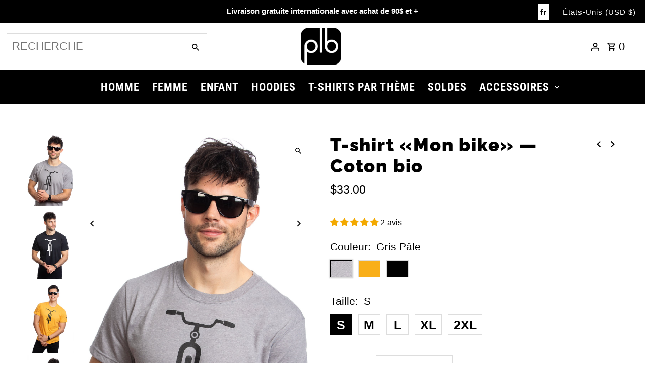

--- FILE ---
content_type: text/html; charset=utf-8
request_url: https://plb-store.com/fr-us/collections/t-shirts-chandails/products/t-shirt-mon-bike-coton-bio?variant=40086902767801
body_size: 68857
content:
<!DOCTYPE html>
<html class="no-js" lang="fr">
<head>
  <meta charset="utf-8" />
  <meta name="viewport" content="width=device-width,initial-scale=1,minimum-scale=1">

  <!-- Establish early connection to external domains -->
  <link rel="preconnect" href="https://cdn.shopify.com" crossorigin>
  <link rel="preconnect" href="https://fonts.shopify.com" crossorigin>
  <link rel="preconnect" href="https://monorail-edge.shopifysvc.com">
  <link rel="preconnect" href="//ajax.googleapis.com" crossorigin /><!-- Preload onDomain stylesheets and script libraries -->
  <link rel="preload" href="//plb-store.com/cdn/shop/t/38/assets/stylesheet.css?v=135538034741787474571708632214" as="style">
  <link rel="preload" as="font" href="" type="font/woff2" crossorigin>
  <link rel="preload" as="font" href="//plb-store.com/cdn/fonts/roboto_condensed/robotocondensed_n7.0c73a613503672be244d2f29ab6ddd3fc3cc69ae.woff2" type="font/woff2" crossorigin>
  <link rel="preload" as="font" href="//plb-store.com/cdn/fonts/raleway/raleway_n9.259346ec38ffc48d01e8e17ed4cc049b1f170535.woff2" type="font/woff2" crossorigin>
  <link rel="preload" href="//plb-store.com/cdn/shop/t/38/assets/eventemitter3.min.js?v=27939738353326123541708439601" as="script"><link rel="preload" href="//plb-store.com/cdn/shop/t/38/assets/theme.js?v=140535042847071654681708439601" as="script">

  <link rel="shortcut icon" href="//plb-store.com/cdn/shop/files/logo-plb-favicon_32x32.png?v=1667252542" type="image/png" />
  <link rel="canonical" href="https://plb-store.com/fr-us/products/t-shirt-mon-bike-coton-bio" /><title>T-shirt “Mon bike” - Coton bio
 &ndash; PLB Design</title>
  <meta name="description" content="Sur ce design nommé “Mon bike”, PLB illustre un vélo vu de face. Affichez votre amour du vélo avec ce T-shirt simple et épuré. Que ce soit un vélo de ville, un vélo de montagne, un vélo de route ou un vélo électrique." />

  
<meta property="og:image" content="http://plb-store.com/cdn/shop/products/MonbikeT-shirtPLBgris2crop.jpg?v=1634415421">
  <meta property="og:image:secure_url" content="https://plb-store.com/cdn/shop/products/MonbikeT-shirtPLBgris2crop.jpg?v=1634415421">
  <meta property="og:image:width" content="1334">
  <meta property="og:image:height" content="2000">
<meta property="og:site_name" content="PLB Design">



  <meta name="twitter:card" content="summary">


  <meta name="twitter:site" content="@">



  <meta name="twitter:title" content="T-shirt «Mon bike» — Coton bio">
  <meta name="twitter:description" content="
Gris : 50% coton biologique et 50% polyester recyclé.
Noir, blanc, jaune : 100% coton biologique.
Fait au Québec, Canada.
T-shirt très confortable, et de haute qualité.
Sérigraphie faite au Québec, à">
  <meta name="twitter:image" content="https://plb-store.com/cdn/shop/products/MonbikeT-shirtPLBgris2crop_large.jpg?v=1634415421">
  <meta name="twitter:image:width" content="480">
  <meta name="twitter:image:height" content="480">


  
  <script type="application/ld+json">
   {
     "@context": "https://schema.org",
     "@type": "Product",
     "id": "t-shirt-mon-bike-coton-bio",
     "url": "/fr-us/fr-us/products/t-shirt-mon-bike-coton-bio",
     "image": "//plb-store.com/cdn/shop/products/MonbikeT-shirtPLBgris2crop_1024x.jpg?v=1634415421",
     "name": "T-shirt «Mon bike» — Coton bio",
     "brand": {
        "@type": "Brand",
        "name": "PLB"
      },
     "description": "
Gris : 50% coton biologique et 50% polyester recyclé.
Noir, blanc, jaune : 100% coton biologique.
Fait au Québec, Canada.
T-shirt très confortable, et de haute qualité.
Sérigraphie faite au Québec, à la main.
","sku": "HMONBIKE-GRIS-S","offers": [
       
       {
         "@type": "Offer",
         "price": "33.00",
         "priceCurrency": "USD",
         "availability" : "http://schema.org/InStock",
         "priceValidUntil": "2030-01-01",
         "url": "/fr-us/products/t-shirt-mon-bike-coton-bio"
       },
       
       {
         "@type": "Offer",
         "price": "33.00",
         "priceCurrency": "USD",
         "availability" : "http://schema.org/InStock",
         "priceValidUntil": "2030-01-01",
         "url": "/fr-us/products/t-shirt-mon-bike-coton-bio"
       },
       
       {
         "@type": "Offer",
         "price": "33.00",
         "priceCurrency": "USD",
         "availability" : "http://schema.org/InStock",
         "priceValidUntil": "2030-01-01",
         "url": "/fr-us/products/t-shirt-mon-bike-coton-bio"
       },
       
       {
         "@type": "Offer",
         "price": "33.00",
         "priceCurrency": "USD",
         "availability" : "http://schema.org/InStock",
         "priceValidUntil": "2030-01-01",
         "url": "/fr-us/products/t-shirt-mon-bike-coton-bio"
       },
       
       {
         "@type": "Offer",
         "price": "33.00",
         "priceCurrency": "USD",
         "availability" : "http://schema.org/InStock",
         "priceValidUntil": "2030-01-01",
         "url": "/fr-us/products/t-shirt-mon-bike-coton-bio"
       },
       
       {
         "@type": "Offer",
         "price": "33.00",
         "priceCurrency": "USD",
         "availability" : "http://schema.org/InStock",
         "priceValidUntil": "2030-01-01",
         "url": "/fr-us/products/t-shirt-mon-bike-coton-bio"
       },
       
       {
         "@type": "Offer",
         "price": "33.00",
         "priceCurrency": "USD",
         "availability" : "http://schema.org/InStock",
         "priceValidUntil": "2030-01-01",
         "url": "/fr-us/products/t-shirt-mon-bike-coton-bio"
       },
       
       {
         "@type": "Offer",
         "price": "33.00",
         "priceCurrency": "USD",
         "availability" : "http://schema.org/InStock",
         "priceValidUntil": "2030-01-01",
         "url": "/fr-us/products/t-shirt-mon-bike-coton-bio"
       },
       
       {
         "@type": "Offer",
         "price": "33.00",
         "priceCurrency": "USD",
         "availability" : "http://schema.org/InStock",
         "priceValidUntil": "2030-01-01",
         "url": "/fr-us/products/t-shirt-mon-bike-coton-bio"
       },
       
       {
         "@type": "Offer",
         "price": "33.00",
         "priceCurrency": "USD",
         "availability" : "http://schema.org/InStock",
         "priceValidUntil": "2030-01-01",
         "url": "/fr-us/products/t-shirt-mon-bike-coton-bio"
       },
       
       {
         "@type": "Offer",
         "price": "33.00",
         "priceCurrency": "USD",
         "availability" : "http://schema.org/InStock",
         "priceValidUntil": "2030-01-01",
         "url": "/fr-us/products/t-shirt-mon-bike-coton-bio"
       },
       
       {
         "@type": "Offer",
         "price": "33.00",
         "priceCurrency": "USD",
         "availability" : "http://schema.org/InStock",
         "priceValidUntil": "2030-01-01",
         "url": "/fr-us/products/t-shirt-mon-bike-coton-bio"
       },
       
       {
         "@type": "Offer",
         "price": "33.00",
         "priceCurrency": "USD",
         "availability" : "http://schema.org/InStock",
         "priceValidUntil": "2030-01-01",
         "url": "/fr-us/products/t-shirt-mon-bike-coton-bio"
       },
       
       {
         "@type": "Offer",
         "price": "33.00",
         "priceCurrency": "USD",
         "availability" : "http://schema.org/InStock",
         "priceValidUntil": "2030-01-01",
         "url": "/fr-us/products/t-shirt-mon-bike-coton-bio"
       },
       
       {
         "@type": "Offer",
         "price": "33.00",
         "priceCurrency": "USD",
         "availability" : "http://schema.org/InStock",
         "priceValidUntil": "2030-01-01",
         "url": "/fr-us/products/t-shirt-mon-bike-coton-bio"
       }
       
    ],"aggregateRating": {
      "@type": "AggregateRating",
      "ratingValue": 0,
      "ratingCount": 0
    }}
  </script>


  <style data-shopify>
:root {
    --main-family: Helvetica, Arial, sans-serif;
    --main-weight: 400;
    --main-style: normal;
    --nav-family: "Roboto Condensed", sans-serif;
    --nav-weight: 700;
    --nav-style: normal;
    --heading-family: Raleway, sans-serif;
    --heading-weight: 900;
    --heading-style: normal;

    --announcement-size: 15px;
    --font-size: 21px;
    --h1-size: 36px;
    --h2-size: 36px;
    --h3-size: 36px;
    --h4-size: calc(var(--font-size) + 2px);
    --h5-size: calc(var(--font-size) + 1px);
    --nav-size: 22px;
    --border-weight: 1px;
    --top-bar-background: #000000;
    --top-bar-color: #ffffff;
    --social-links: #ffffff;
    --header-background: #ffffff;
    --cart-links: #000000;
    --header-float-color: #ffffff;
    --background: #ffffff;
    --heading-color: #000000;
    --hero-color: #ffffff;
    --text-color: #000000;
    --sale-color: #c60808;
    --dotted-color: #dddddd;
    --button-color: #27fde7;
    --button-text: #000000;
    --button-hover: #000000;
    --button-text-hover: #ffffff;
    --secondary-button-color: #000000;
    --secondary-button-text: #ffffff;
    --navigation: #000000;
    --nav-color: #ffffff;
    --nav-hover-color: #ffffff;
    --nav-hover-link-color: #000000;
    --new-background: #27fde7;
    --new-text: #000000;
    --sale-background: #27fde7;
    --sale-text: #222222;
    --soldout-background: #222222;
    --soldout-text: #ffffff;
    --footer-background: #ffffff;
    --footer-color: #000000;
    --footer-border: #e5e5e5;
    --error-msg-dark: #e81000;
    --error-msg-light: #ffeae8;
    --success-msg-dark: #007f5f;
    --success-msg-light: #e5fff8;
    --free-shipping-bg: #222222;
    --free-shipping-text: #fff;
    --error-color: #c60808;
    --error-color-light: #fdd0d0;
    --keyboard-focus-color: #cccccc;
    --keyboard-focus-border-style: dotted;
    --keyboard-focus-border-weight: 1;
    --icon-border-color: #e6e6e6;
    --thumbnail-slider-outline-color: #666666;
    --price-unit-price-color: #999999;
    --select-arrow-bg: url(//plb-store.com/cdn/shop/t/38/assets/select-arrow.png?v=112595941721225094991708439601);
    --product-info-align: center;
    --color-filter-size: 18px;
    --color-body-text: var(--text-color);
    --color-body: var(--background);
    --color-bg: var(--background);
    --disabled-text: #808080;
    --section-padding: 80px;
    --button-border-radius: 15px;

    --star-active: rgb(0, 0, 0);
    --star-inactive: rgb(204, 204, 204);

    --section-background: #ffffff;
    --section-overlay-color: 0, 0, 0;
    --section-overlay-opacity: 0;
    --section-button-size: 21px;


  }
  @media (max-width: 740px) {
    :root {
      --font-size: calc(21px - (21px * 0.15));
      --nav-size: calc(22px - (22px * 0.15));
      --h1-size: calc(36px - (36px * 0.15));
      --h2-size: calc(36px - (36px * 0.15));
      --h3-size: calc(36px - (36px * 0.15));
    }
  }
</style>


  <link rel="stylesheet" href="//plb-store.com/cdn/shop/t/38/assets/stylesheet.css?v=135538034741787474571708632214" type="text/css">

  <style>
  
  @font-face {
  font-family: "Roboto Condensed";
  font-weight: 700;
  font-style: normal;
  font-display: swap;
  src: url("//plb-store.com/cdn/fonts/roboto_condensed/robotocondensed_n7.0c73a613503672be244d2f29ab6ddd3fc3cc69ae.woff2") format("woff2"),
       url("//plb-store.com/cdn/fonts/roboto_condensed/robotocondensed_n7.ef6ece86ba55f49c27c4904a493c283a40f3a66e.woff") format("woff");
}

  @font-face {
  font-family: Raleway;
  font-weight: 900;
  font-style: normal;
  font-display: swap;
  src: url("//plb-store.com/cdn/fonts/raleway/raleway_n9.259346ec38ffc48d01e8e17ed4cc049b1f170535.woff2") format("woff2"),
       url("//plb-store.com/cdn/fonts/raleway/raleway_n9.99d512687b4137f65e71bdf1ce52a546b399ea1a.woff") format("woff");
}

  
  
  
  </style>

  <script>window.performance && window.performance.mark && window.performance.mark('shopify.content_for_header.start');</script><meta name="google-site-verification" content="QpnRkuk2Ea1W8qqMlAMQMnUYwnl0XCihj-RcG2HJOEI">
<meta id="shopify-digital-wallet" name="shopify-digital-wallet" content="/3216867377/digital_wallets/dialog">
<meta name="shopify-checkout-api-token" content="b2854e946c6a37e08861d981ae73dd36">
<meta id="in-context-paypal-metadata" data-shop-id="3216867377" data-venmo-supported="false" data-environment="production" data-locale="fr_FR" data-paypal-v4="true" data-currency="USD">
<link rel="alternate" hreflang="x-default" href="https://plb-store.com/products/mens-my-bike-t-shirt-organic-cotton">
<link rel="alternate" hreflang="en" href="https://plb-store.com/products/mens-my-bike-t-shirt-organic-cotton">
<link rel="alternate" hreflang="de" href="https://plb-store.com/de/products/herren-t-shirt-my-bike-bio-baumwolle">
<link rel="alternate" hreflang="ja" href="https://plb-store.com/ja/products/mens-my-bike-t-shirt-organic-cotton">
<link rel="alternate" hreflang="es" href="https://plb-store.com/es/products/camiseta-mi-bicicleta-para-hombre-algodon-organico">
<link rel="alternate" hreflang="fr" href="https://plb-store.com/fr/products/t-shirt-mon-bike-coton-bio">
<link rel="alternate" hreflang="en-US" href="https://plb-store.com/en-us/products/mens-my-bike-t-shirt-organic-cotton">
<link rel="alternate" hreflang="ja-US" href="https://plb-store.com/ja-us/products/mens-my-bike-t-shirt-organic-cotton">
<link rel="alternate" hreflang="de-US" href="https://plb-store.com/de-us/products/herren-t-shirt-my-bike-bio-baumwolle">
<link rel="alternate" hreflang="fr-US" href="https://plb-store.com/fr-us/products/t-shirt-mon-bike-coton-bio">
<link rel="alternate" hreflang="es-US" href="https://plb-store.com/es-us/products/camiseta-mi-bicicleta-para-hombre-algodon-organico">
<link rel="alternate" hreflang="fr-FR" href="https://plb-store.com/fr-fr/products/t-shirt-mon-bike-coton-bio">
<link rel="alternate" hreflang="ja-FR" href="https://plb-store.com/ja-fr/products/mens-my-bike-t-shirt-organic-cotton">
<link rel="alternate" hreflang="es-FR" href="https://plb-store.com/es-fr/products/camiseta-mi-bicicleta-para-hombre-algodon-organico">
<link rel="alternate" hreflang="de-FR" href="https://plb-store.com/de-fr/products/herren-t-shirt-my-bike-bio-baumwolle">
<link rel="alternate" hreflang="en-FR" href="https://plb-store.com/en-fr/products/mens-my-bike-t-shirt-organic-cotton">
<link rel="alternate" hreflang="fr-BE" href="https://plb-store.com/fr-be/products/t-shirt-mon-bike-coton-bio">
<link rel="alternate" hreflang="es-BE" href="https://plb-store.com/es-be/products/camiseta-mi-bicicleta-para-hombre-algodon-organico">
<link rel="alternate" hreflang="ja-BE" href="https://plb-store.com/ja-be/products/mens-my-bike-t-shirt-organic-cotton">
<link rel="alternate" hreflang="de-BE" href="https://plb-store.com/de-be/products/herren-t-shirt-my-bike-bio-baumwolle">
<link rel="alternate" hreflang="en-BE" href="https://plb-store.com/en-be/products/mens-my-bike-t-shirt-organic-cotton">
<link rel="alternate" hreflang="en-GB" href="https://plb-store.com/en-gb/products/mens-my-bike-t-shirt-organic-cotton">
<link rel="alternate" hreflang="ja-GB" href="https://plb-store.com/ja-gb/products/mens-my-bike-t-shirt-organic-cotton">
<link rel="alternate" hreflang="es-GB" href="https://plb-store.com/es-gb/products/camiseta-mi-bicicleta-para-hombre-algodon-organico">
<link rel="alternate" hreflang="de-GB" href="https://plb-store.com/de-gb/products/herren-t-shirt-my-bike-bio-baumwolle">
<link rel="alternate" hreflang="fr-GB" href="https://plb-store.com/fr-gb/products/t-shirt-mon-bike-coton-bio">
<link rel="alternate" hreflang="en-AU" href="https://plb-store.com/en-au/products/mens-my-bike-t-shirt-organic-cotton">
<link rel="alternate" hreflang="es-AU" href="https://plb-store.com/es-au/products/camiseta-mi-bicicleta-para-hombre-algodon-organico">
<link rel="alternate" hreflang="ja-AU" href="https://plb-store.com/ja-au/products/mens-my-bike-t-shirt-organic-cotton">
<link rel="alternate" hreflang="de-AU" href="https://plb-store.com/de-au/products/herren-t-shirt-my-bike-bio-baumwolle">
<link rel="alternate" hreflang="fr-AU" href="https://plb-store.com/fr-au/products/t-shirt-mon-bike-coton-bio">
<link rel="alternate" hreflang="de-DE" href="https://plb-store.com/de-de/products/herren-t-shirt-my-bike-bio-baumwolle">
<link rel="alternate" hreflang="en-DE" href="https://plb-store.com/en-de/products/mens-my-bike-t-shirt-organic-cotton">
<link rel="alternate" hreflang="es-DE" href="https://plb-store.com/es-de/products/camiseta-mi-bicicleta-para-hombre-algodon-organico">
<link rel="alternate" hreflang="ja-DE" href="https://plb-store.com/ja-de/products/mens-my-bike-t-shirt-organic-cotton">
<link rel="alternate" hreflang="fr-DE" href="https://plb-store.com/fr-de/products/t-shirt-mon-bike-coton-bio">
<link rel="alternate" hreflang="ja-JP" href="https://plb-store.com/ja-jp/products/mens-my-bike-t-shirt-organic-cotton">
<link rel="alternate" hreflang="en-JP" href="https://plb-store.com/en-jp/products/mens-my-bike-t-shirt-organic-cotton">
<link rel="alternate" hreflang="es-JP" href="https://plb-store.com/es-jp/products/camiseta-mi-bicicleta-para-hombre-algodon-organico">
<link rel="alternate" hreflang="de-JP" href="https://plb-store.com/de-jp/products/herren-t-shirt-my-bike-bio-baumwolle">
<link rel="alternate" hreflang="fr-JP" href="https://plb-store.com/fr-jp/products/t-shirt-mon-bike-coton-bio">
<link rel="alternate" hreflang="es-ES" href="https://plb-store.com/es-es/products/camiseta-mi-bicicleta-para-hombre-algodon-organico">
<link rel="alternate" hreflang="ja-ES" href="https://plb-store.com/ja-es/products/mens-my-bike-t-shirt-organic-cotton">
<link rel="alternate" hreflang="de-ES" href="https://plb-store.com/de-es/products/herren-t-shirt-my-bike-bio-baumwolle">
<link rel="alternate" hreflang="fr-ES" href="https://plb-store.com/fr-es/products/t-shirt-mon-bike-coton-bio">
<link rel="alternate" hreflang="en-ES" href="https://plb-store.com/en-es/products/mens-my-bike-t-shirt-organic-cotton">
<link rel="alternate" hreflang="fr-CH" href="https://plb-store.com/fr-ch/products/t-shirt-mon-bike-coton-bio">
<link rel="alternate" hreflang="ja-CH" href="https://plb-store.com/ja-ch/products/mens-my-bike-t-shirt-organic-cotton">
<link rel="alternate" hreflang="es-CH" href="https://plb-store.com/es-ch/products/camiseta-mi-bicicleta-para-hombre-algodon-organico">
<link rel="alternate" hreflang="de-CH" href="https://plb-store.com/de-ch/products/herren-t-shirt-my-bike-bio-baumwolle">
<link rel="alternate" hreflang="en-CH" href="https://plb-store.com/en-ch/products/mens-my-bike-t-shirt-organic-cotton">
<link rel="alternate" hreflang="en-NZ" href="https://plb-store.com/en-nz/products/mens-my-bike-t-shirt-organic-cotton">
<link rel="alternate" hreflang="es-NZ" href="https://plb-store.com/es-nz/products/camiseta-mi-bicicleta-para-hombre-algodon-organico">
<link rel="alternate" hreflang="ja-NZ" href="https://plb-store.com/ja-nz/products/mens-my-bike-t-shirt-organic-cotton">
<link rel="alternate" hreflang="de-NZ" href="https://plb-store.com/de-nz/products/herren-t-shirt-my-bike-bio-baumwolle">
<link rel="alternate" hreflang="fr-NZ" href="https://plb-store.com/fr-nz/products/t-shirt-mon-bike-coton-bio">
<link rel="alternate" hreflang="en-SE" href="https://plb-store.com/en-se/products/mens-my-bike-t-shirt-organic-cotton">
<link rel="alternate" hreflang="ja-SE" href="https://plb-store.com/ja-se/products/mens-my-bike-t-shirt-organic-cotton">
<link rel="alternate" hreflang="es-SE" href="https://plb-store.com/es-se/products/camiseta-mi-bicicleta-para-hombre-algodon-organico">
<link rel="alternate" hreflang="de-SE" href="https://plb-store.com/de-se/products/herren-t-shirt-my-bike-bio-baumwolle">
<link rel="alternate" hreflang="fr-SE" href="https://plb-store.com/fr-se/products/t-shirt-mon-bike-coton-bio">
<link rel="alternate" hreflang="en-DK" href="https://plb-store.com/en-dk/products/mens-my-bike-t-shirt-organic-cotton">
<link rel="alternate" hreflang="ja-DK" href="https://plb-store.com/ja-dk/products/mens-my-bike-t-shirt-organic-cotton">
<link rel="alternate" hreflang="es-DK" href="https://plb-store.com/es-dk/products/camiseta-mi-bicicleta-para-hombre-algodon-organico">
<link rel="alternate" hreflang="de-DK" href="https://plb-store.com/de-dk/products/herren-t-shirt-my-bike-bio-baumwolle">
<link rel="alternate" hreflang="fr-DK" href="https://plb-store.com/fr-dk/products/t-shirt-mon-bike-coton-bio">
<link rel="alternate" hreflang="en-NO" href="https://plb-store.com/en-no/products/mens-my-bike-t-shirt-organic-cotton">
<link rel="alternate" hreflang="ja-NO" href="https://plb-store.com/ja-no/products/mens-my-bike-t-shirt-organic-cotton">
<link rel="alternate" hreflang="es-NO" href="https://plb-store.com/es-no/products/camiseta-mi-bicicleta-para-hombre-algodon-organico">
<link rel="alternate" hreflang="de-NO" href="https://plb-store.com/de-no/products/herren-t-shirt-my-bike-bio-baumwolle">
<link rel="alternate" hreflang="fr-NO" href="https://plb-store.com/fr-no/products/t-shirt-mon-bike-coton-bio">
<link rel="alternate" hreflang="en-IS" href="https://plb-store.com/en-is/products/mens-my-bike-t-shirt-organic-cotton">
<link rel="alternate" hreflang="ja-IS" href="https://plb-store.com/ja-is/products/mens-my-bike-t-shirt-organic-cotton">
<link rel="alternate" hreflang="es-IS" href="https://plb-store.com/es-is/products/camiseta-mi-bicicleta-para-hombre-algodon-organico">
<link rel="alternate" hreflang="de-IS" href="https://plb-store.com/de-is/products/herren-t-shirt-my-bike-bio-baumwolle">
<link rel="alternate" hreflang="fr-IS" href="https://plb-store.com/fr-is/products/t-shirt-mon-bike-coton-bio">
<link rel="alternate" hreflang="en-IT" href="https://plb-store.com/en-it/products/mens-my-bike-t-shirt-organic-cotton">
<link rel="alternate" hreflang="ja-IT" href="https://plb-store.com/ja-it/products/mens-my-bike-t-shirt-organic-cotton">
<link rel="alternate" hreflang="es-IT" href="https://plb-store.com/es-it/products/camiseta-mi-bicicleta-para-hombre-algodon-organico">
<link rel="alternate" hreflang="de-IT" href="https://plb-store.com/de-it/products/herren-t-shirt-my-bike-bio-baumwolle">
<link rel="alternate" hreflang="fr-IT" href="https://plb-store.com/fr-it/products/t-shirt-mon-bike-coton-bio">
<link rel="alternate" hreflang="en-PT" href="https://plb-store.com/en-pt/products/mens-my-bike-t-shirt-organic-cotton">
<link rel="alternate" hreflang="ja-PT" href="https://plb-store.com/ja-pt/products/mens-my-bike-t-shirt-organic-cotton">
<link rel="alternate" hreflang="es-PT" href="https://plb-store.com/es-pt/products/camiseta-mi-bicicleta-para-hombre-algodon-organico">
<link rel="alternate" hreflang="de-PT" href="https://plb-store.com/de-pt/products/herren-t-shirt-my-bike-bio-baumwolle">
<link rel="alternate" hreflang="fr-PT" href="https://plb-store.com/fr-pt/products/t-shirt-mon-bike-coton-bio">
<link rel="alternate" hreflang="en-GR" href="https://plb-store.com/en-gr/products/mens-my-bike-t-shirt-organic-cotton">
<link rel="alternate" hreflang="ja-GR" href="https://plb-store.com/ja-gr/products/mens-my-bike-t-shirt-organic-cotton">
<link rel="alternate" hreflang="es-GR" href="https://plb-store.com/es-gr/products/camiseta-mi-bicicleta-para-hombre-algodon-organico">
<link rel="alternate" hreflang="de-GR" href="https://plb-store.com/de-gr/products/herren-t-shirt-my-bike-bio-baumwolle">
<link rel="alternate" hreflang="fr-GR" href="https://plb-store.com/fr-gr/products/t-shirt-mon-bike-coton-bio">
<link rel="alternate" hreflang="en-NL" href="https://plb-store.com/en-nl/products/mens-my-bike-t-shirt-organic-cotton">
<link rel="alternate" hreflang="es-NL" href="https://plb-store.com/es-nl/products/camiseta-mi-bicicleta-para-hombre-algodon-organico">
<link rel="alternate" hreflang="ja-NL" href="https://plb-store.com/ja-nl/products/mens-my-bike-t-shirt-organic-cotton">
<link rel="alternate" hreflang="de-NL" href="https://plb-store.com/de-nl/products/herren-t-shirt-my-bike-bio-baumwolle">
<link rel="alternate" hreflang="fr-NL" href="https://plb-store.com/fr-nl/products/t-shirt-mon-bike-coton-bio">
<link rel="alternate" hreflang="es-MX" href="https://plb-store.com/es-mx/products/camiseta-mi-bicicleta-para-hombre-algodon-organico">
<link rel="alternate" hreflang="ja-MX" href="https://plb-store.com/ja-mx/products/mens-my-bike-t-shirt-organic-cotton">
<link rel="alternate" hreflang="de-MX" href="https://plb-store.com/de-mx/products/herren-t-shirt-my-bike-bio-baumwolle">
<link rel="alternate" hreflang="fr-MX" href="https://plb-store.com/fr-mx/products/t-shirt-mon-bike-coton-bio">
<link rel="alternate" hreflang="en-MX" href="https://plb-store.com/en-mx/products/mens-my-bike-t-shirt-organic-cotton">
<link rel="alternate" hreflang="en-FI" href="https://plb-store.com/en-fi/products/mens-my-bike-t-shirt-organic-cotton">
<link rel="alternate" hreflang="es-FI" href="https://plb-store.com/es-fi/products/camiseta-mi-bicicleta-para-hombre-algodon-organico">
<link rel="alternate" hreflang="ja-FI" href="https://plb-store.com/ja-fi/products/mens-my-bike-t-shirt-organic-cotton">
<link rel="alternate" hreflang="fr-FI" href="https://plb-store.com/fr-fi/products/t-shirt-mon-bike-coton-bio">
<link rel="alternate" hreflang="de-FI" href="https://plb-store.com/de-fi/products/herren-t-shirt-my-bike-bio-baumwolle">
<link rel="alternate" hreflang="en-SG" href="https://plb-store.com/en-sg/products/mens-my-bike-t-shirt-organic-cotton">
<link rel="alternate" hreflang="ja-SG" href="https://plb-store.com/ja-sg/products/mens-my-bike-t-shirt-organic-cotton">
<link rel="alternate" hreflang="es-SG" href="https://plb-store.com/es-sg/products/camiseta-mi-bicicleta-para-hombre-algodon-organico">
<link rel="alternate" hreflang="de-SG" href="https://plb-store.com/de-sg/products/herren-t-shirt-my-bike-bio-baumwolle">
<link rel="alternate" hreflang="fr-SG" href="https://plb-store.com/fr-sg/products/t-shirt-mon-bike-coton-bio">
<link rel="alternate" type="application/json+oembed" href="https://plb-store.com/fr-us/products/t-shirt-mon-bike-coton-bio.oembed">
<script async="async" src="/checkouts/internal/preloads.js?locale=fr-US"></script>
<link rel="preconnect" href="https://shop.app" crossorigin="anonymous">
<script async="async" src="https://shop.app/checkouts/internal/preloads.js?locale=fr-US&shop_id=3216867377" crossorigin="anonymous"></script>
<script id="apple-pay-shop-capabilities" type="application/json">{"shopId":3216867377,"countryCode":"CA","currencyCode":"USD","merchantCapabilities":["supports3DS"],"merchantId":"gid:\/\/shopify\/Shop\/3216867377","merchantName":"PLB Design","requiredBillingContactFields":["postalAddress","email"],"requiredShippingContactFields":["postalAddress","email"],"shippingType":"shipping","supportedNetworks":["visa","masterCard","amex","discover","interac","jcb"],"total":{"type":"pending","label":"PLB Design","amount":"1.00"},"shopifyPaymentsEnabled":true,"supportsSubscriptions":true}</script>
<script id="shopify-features" type="application/json">{"accessToken":"b2854e946c6a37e08861d981ae73dd36","betas":["rich-media-storefront-analytics"],"domain":"plb-store.com","predictiveSearch":true,"shopId":3216867377,"locale":"fr"}</script>
<script>var Shopify = Shopify || {};
Shopify.shop = "plb-design.myshopify.com";
Shopify.locale = "fr";
Shopify.currency = {"active":"USD","rate":"0.73753752"};
Shopify.country = "US";
Shopify.theme = {"name":"WAU_MOD_Dec_11_2023 #5296 Fix","id":140590186731,"schema_name":"Fashionopolism","schema_version":"8.1.0","theme_store_id":141,"role":"main"};
Shopify.theme.handle = "null";
Shopify.theme.style = {"id":null,"handle":null};
Shopify.cdnHost = "plb-store.com/cdn";
Shopify.routes = Shopify.routes || {};
Shopify.routes.root = "/fr-us/";</script>
<script type="module">!function(o){(o.Shopify=o.Shopify||{}).modules=!0}(window);</script>
<script>!function(o){function n(){var o=[];function n(){o.push(Array.prototype.slice.apply(arguments))}return n.q=o,n}var t=o.Shopify=o.Shopify||{};t.loadFeatures=n(),t.autoloadFeatures=n()}(window);</script>
<script>
  window.ShopifyPay = window.ShopifyPay || {};
  window.ShopifyPay.apiHost = "shop.app\/pay";
  window.ShopifyPay.redirectState = null;
</script>
<script id="shop-js-analytics" type="application/json">{"pageType":"product"}</script>
<script defer="defer" async type="module" src="//plb-store.com/cdn/shopifycloud/shop-js/modules/v2/client.init-shop-cart-sync_BcDpqI9l.fr.esm.js"></script>
<script defer="defer" async type="module" src="//plb-store.com/cdn/shopifycloud/shop-js/modules/v2/chunk.common_a1Rf5Dlz.esm.js"></script>
<script defer="defer" async type="module" src="//plb-store.com/cdn/shopifycloud/shop-js/modules/v2/chunk.modal_Djra7sW9.esm.js"></script>
<script type="module">
  await import("//plb-store.com/cdn/shopifycloud/shop-js/modules/v2/client.init-shop-cart-sync_BcDpqI9l.fr.esm.js");
await import("//plb-store.com/cdn/shopifycloud/shop-js/modules/v2/chunk.common_a1Rf5Dlz.esm.js");
await import("//plb-store.com/cdn/shopifycloud/shop-js/modules/v2/chunk.modal_Djra7sW9.esm.js");

  window.Shopify.SignInWithShop?.initShopCartSync?.({"fedCMEnabled":true,"windoidEnabled":true});

</script>
<script>
  window.Shopify = window.Shopify || {};
  if (!window.Shopify.featureAssets) window.Shopify.featureAssets = {};
  window.Shopify.featureAssets['shop-js'] = {"shop-cart-sync":["modules/v2/client.shop-cart-sync_BLrx53Hf.fr.esm.js","modules/v2/chunk.common_a1Rf5Dlz.esm.js","modules/v2/chunk.modal_Djra7sW9.esm.js"],"init-fed-cm":["modules/v2/client.init-fed-cm_C8SUwJ8U.fr.esm.js","modules/v2/chunk.common_a1Rf5Dlz.esm.js","modules/v2/chunk.modal_Djra7sW9.esm.js"],"shop-cash-offers":["modules/v2/client.shop-cash-offers_BBp_MjBM.fr.esm.js","modules/v2/chunk.common_a1Rf5Dlz.esm.js","modules/v2/chunk.modal_Djra7sW9.esm.js"],"shop-login-button":["modules/v2/client.shop-login-button_Dw6kG_iO.fr.esm.js","modules/v2/chunk.common_a1Rf5Dlz.esm.js","modules/v2/chunk.modal_Djra7sW9.esm.js"],"pay-button":["modules/v2/client.pay-button_BJDaAh68.fr.esm.js","modules/v2/chunk.common_a1Rf5Dlz.esm.js","modules/v2/chunk.modal_Djra7sW9.esm.js"],"shop-button":["modules/v2/client.shop-button_DBWL94V3.fr.esm.js","modules/v2/chunk.common_a1Rf5Dlz.esm.js","modules/v2/chunk.modal_Djra7sW9.esm.js"],"avatar":["modules/v2/client.avatar_BTnouDA3.fr.esm.js"],"init-windoid":["modules/v2/client.init-windoid_77FSIiws.fr.esm.js","modules/v2/chunk.common_a1Rf5Dlz.esm.js","modules/v2/chunk.modal_Djra7sW9.esm.js"],"init-shop-for-new-customer-accounts":["modules/v2/client.init-shop-for-new-customer-accounts_QoC3RJm9.fr.esm.js","modules/v2/client.shop-login-button_Dw6kG_iO.fr.esm.js","modules/v2/chunk.common_a1Rf5Dlz.esm.js","modules/v2/chunk.modal_Djra7sW9.esm.js"],"init-shop-email-lookup-coordinator":["modules/v2/client.init-shop-email-lookup-coordinator_D4ioGzPw.fr.esm.js","modules/v2/chunk.common_a1Rf5Dlz.esm.js","modules/v2/chunk.modal_Djra7sW9.esm.js"],"init-shop-cart-sync":["modules/v2/client.init-shop-cart-sync_BcDpqI9l.fr.esm.js","modules/v2/chunk.common_a1Rf5Dlz.esm.js","modules/v2/chunk.modal_Djra7sW9.esm.js"],"shop-toast-manager":["modules/v2/client.shop-toast-manager_B-eIbpHW.fr.esm.js","modules/v2/chunk.common_a1Rf5Dlz.esm.js","modules/v2/chunk.modal_Djra7sW9.esm.js"],"init-customer-accounts":["modules/v2/client.init-customer-accounts_BcBSUbIK.fr.esm.js","modules/v2/client.shop-login-button_Dw6kG_iO.fr.esm.js","modules/v2/chunk.common_a1Rf5Dlz.esm.js","modules/v2/chunk.modal_Djra7sW9.esm.js"],"init-customer-accounts-sign-up":["modules/v2/client.init-customer-accounts-sign-up_DvG__VHD.fr.esm.js","modules/v2/client.shop-login-button_Dw6kG_iO.fr.esm.js","modules/v2/chunk.common_a1Rf5Dlz.esm.js","modules/v2/chunk.modal_Djra7sW9.esm.js"],"shop-follow-button":["modules/v2/client.shop-follow-button_Dnx6fDH9.fr.esm.js","modules/v2/chunk.common_a1Rf5Dlz.esm.js","modules/v2/chunk.modal_Djra7sW9.esm.js"],"checkout-modal":["modules/v2/client.checkout-modal_BDH3MUqJ.fr.esm.js","modules/v2/chunk.common_a1Rf5Dlz.esm.js","modules/v2/chunk.modal_Djra7sW9.esm.js"],"shop-login":["modules/v2/client.shop-login_CV9Paj8R.fr.esm.js","modules/v2/chunk.common_a1Rf5Dlz.esm.js","modules/v2/chunk.modal_Djra7sW9.esm.js"],"lead-capture":["modules/v2/client.lead-capture_DGQOTB4e.fr.esm.js","modules/v2/chunk.common_a1Rf5Dlz.esm.js","modules/v2/chunk.modal_Djra7sW9.esm.js"],"payment-terms":["modules/v2/client.payment-terms_BQYK7nq4.fr.esm.js","modules/v2/chunk.common_a1Rf5Dlz.esm.js","modules/v2/chunk.modal_Djra7sW9.esm.js"]};
</script>
<script>(function() {
  var isLoaded = false;
  function asyncLoad() {
    if (isLoaded) return;
    isLoaded = true;
    var urls = ["\/\/cdn.shopify.com\/proxy\/e03eac28b3047a4b3447b5a65b7294a2e36e4491150688afe4a4b9caf4cf2ec6\/api.goaffpro.com\/loader.js?shop=plb-design.myshopify.com\u0026sp-cache-control=cHVibGljLCBtYXgtYWdlPTkwMA"];
    for (var i = 0; i < urls.length; i++) {
      var s = document.createElement('script');
      s.type = 'text/javascript';
      s.async = true;
      s.src = urls[i];
      var x = document.getElementsByTagName('script')[0];
      x.parentNode.insertBefore(s, x);
    }
  };
  if(window.attachEvent) {
    window.attachEvent('onload', asyncLoad);
  } else {
    window.addEventListener('load', asyncLoad, false);
  }
})();</script>
<script id="__st">var __st={"a":3216867377,"offset":-18000,"reqid":"d17bc603-a0fb-40c2-b957-97fe8980c140-1769046333","pageurl":"plb-store.com\/fr-us\/collections\/t-shirts-chandails\/products\/t-shirt-mon-bike-coton-bio?variant=40086902767801","u":"055a9ee883a1","p":"product","rtyp":"product","rid":6734613315769};</script>
<script>window.ShopifyPaypalV4VisibilityTracking = true;</script>
<script id="captcha-bootstrap">!function(){'use strict';const t='contact',e='account',n='new_comment',o=[[t,t],['blogs',n],['comments',n],[t,'customer']],c=[[e,'customer_login'],[e,'guest_login'],[e,'recover_customer_password'],[e,'create_customer']],r=t=>t.map((([t,e])=>`form[action*='/${t}']:not([data-nocaptcha='true']) input[name='form_type'][value='${e}']`)).join(','),a=t=>()=>t?[...document.querySelectorAll(t)].map((t=>t.form)):[];function s(){const t=[...o],e=r(t);return a(e)}const i='password',u='form_key',d=['recaptcha-v3-token','g-recaptcha-response','h-captcha-response',i],f=()=>{try{return window.sessionStorage}catch{return}},m='__shopify_v',_=t=>t.elements[u];function p(t,e,n=!1){try{const o=window.sessionStorage,c=JSON.parse(o.getItem(e)),{data:r}=function(t){const{data:e,action:n}=t;return t[m]||n?{data:e,action:n}:{data:t,action:n}}(c);for(const[e,n]of Object.entries(r))t.elements[e]&&(t.elements[e].value=n);n&&o.removeItem(e)}catch(o){console.error('form repopulation failed',{error:o})}}const l='form_type',E='cptcha';function T(t){t.dataset[E]=!0}const w=window,h=w.document,L='Shopify',v='ce_forms',y='captcha';let A=!1;((t,e)=>{const n=(g='f06e6c50-85a8-45c8-87d0-21a2b65856fe',I='https://cdn.shopify.com/shopifycloud/storefront-forms-hcaptcha/ce_storefront_forms_captcha_hcaptcha.v1.5.2.iife.js',D={infoText:'Protégé par hCaptcha',privacyText:'Confidentialité',termsText:'Conditions'},(t,e,n)=>{const o=w[L][v],c=o.bindForm;if(c)return c(t,g,e,D).then(n);var r;o.q.push([[t,g,e,D],n]),r=I,A||(h.body.append(Object.assign(h.createElement('script'),{id:'captcha-provider',async:!0,src:r})),A=!0)});var g,I,D;w[L]=w[L]||{},w[L][v]=w[L][v]||{},w[L][v].q=[],w[L][y]=w[L][y]||{},w[L][y].protect=function(t,e){n(t,void 0,e),T(t)},Object.freeze(w[L][y]),function(t,e,n,w,h,L){const[v,y,A,g]=function(t,e,n){const i=e?o:[],u=t?c:[],d=[...i,...u],f=r(d),m=r(i),_=r(d.filter((([t,e])=>n.includes(e))));return[a(f),a(m),a(_),s()]}(w,h,L),I=t=>{const e=t.target;return e instanceof HTMLFormElement?e:e&&e.form},D=t=>v().includes(t);t.addEventListener('submit',(t=>{const e=I(t);if(!e)return;const n=D(e)&&!e.dataset.hcaptchaBound&&!e.dataset.recaptchaBound,o=_(e),c=g().includes(e)&&(!o||!o.value);(n||c)&&t.preventDefault(),c&&!n&&(function(t){try{if(!f())return;!function(t){const e=f();if(!e)return;const n=_(t);if(!n)return;const o=n.value;o&&e.removeItem(o)}(t);const e=Array.from(Array(32),(()=>Math.random().toString(36)[2])).join('');!function(t,e){_(t)||t.append(Object.assign(document.createElement('input'),{type:'hidden',name:u})),t.elements[u].value=e}(t,e),function(t,e){const n=f();if(!n)return;const o=[...t.querySelectorAll(`input[type='${i}']`)].map((({name:t})=>t)),c=[...d,...o],r={};for(const[a,s]of new FormData(t).entries())c.includes(a)||(r[a]=s);n.setItem(e,JSON.stringify({[m]:1,action:t.action,data:r}))}(t,e)}catch(e){console.error('failed to persist form',e)}}(e),e.submit())}));const S=(t,e)=>{t&&!t.dataset[E]&&(n(t,e.some((e=>e===t))),T(t))};for(const o of['focusin','change'])t.addEventListener(o,(t=>{const e=I(t);D(e)&&S(e,y())}));const B=e.get('form_key'),M=e.get(l),P=B&&M;t.addEventListener('DOMContentLoaded',(()=>{const t=y();if(P)for(const e of t)e.elements[l].value===M&&p(e,B);[...new Set([...A(),...v().filter((t=>'true'===t.dataset.shopifyCaptcha))])].forEach((e=>S(e,t)))}))}(h,new URLSearchParams(w.location.search),n,t,e,['guest_login'])})(!0,!0)}();</script>
<script integrity="sha256-4kQ18oKyAcykRKYeNunJcIwy7WH5gtpwJnB7kiuLZ1E=" data-source-attribution="shopify.loadfeatures" defer="defer" src="//plb-store.com/cdn/shopifycloud/storefront/assets/storefront/load_feature-a0a9edcb.js" crossorigin="anonymous"></script>
<script crossorigin="anonymous" defer="defer" src="//plb-store.com/cdn/shopifycloud/storefront/assets/shopify_pay/storefront-65b4c6d7.js?v=20250812"></script>
<script data-source-attribution="shopify.dynamic_checkout.dynamic.init">var Shopify=Shopify||{};Shopify.PaymentButton=Shopify.PaymentButton||{isStorefrontPortableWallets:!0,init:function(){window.Shopify.PaymentButton.init=function(){};var t=document.createElement("script");t.src="https://plb-store.com/cdn/shopifycloud/portable-wallets/latest/portable-wallets.fr.js",t.type="module",document.head.appendChild(t)}};
</script>
<script data-source-attribution="shopify.dynamic_checkout.buyer_consent">
  function portableWalletsHideBuyerConsent(e){var t=document.getElementById("shopify-buyer-consent"),n=document.getElementById("shopify-subscription-policy-button");t&&n&&(t.classList.add("hidden"),t.setAttribute("aria-hidden","true"),n.removeEventListener("click",e))}function portableWalletsShowBuyerConsent(e){var t=document.getElementById("shopify-buyer-consent"),n=document.getElementById("shopify-subscription-policy-button");t&&n&&(t.classList.remove("hidden"),t.removeAttribute("aria-hidden"),n.addEventListener("click",e))}window.Shopify?.PaymentButton&&(window.Shopify.PaymentButton.hideBuyerConsent=portableWalletsHideBuyerConsent,window.Shopify.PaymentButton.showBuyerConsent=portableWalletsShowBuyerConsent);
</script>
<script data-source-attribution="shopify.dynamic_checkout.cart.bootstrap">document.addEventListener("DOMContentLoaded",(function(){function t(){return document.querySelector("shopify-accelerated-checkout-cart, shopify-accelerated-checkout")}if(t())Shopify.PaymentButton.init();else{new MutationObserver((function(e,n){t()&&(Shopify.PaymentButton.init(),n.disconnect())})).observe(document.body,{childList:!0,subtree:!0})}}));
</script>
<link id="shopify-accelerated-checkout-styles" rel="stylesheet" media="screen" href="https://plb-store.com/cdn/shopifycloud/portable-wallets/latest/accelerated-checkout-backwards-compat.css" crossorigin="anonymous">
<style id="shopify-accelerated-checkout-cart">
        #shopify-buyer-consent {
  margin-top: 1em;
  display: inline-block;
  width: 100%;
}

#shopify-buyer-consent.hidden {
  display: none;
}

#shopify-subscription-policy-button {
  background: none;
  border: none;
  padding: 0;
  text-decoration: underline;
  font-size: inherit;
  cursor: pointer;
}

#shopify-subscription-policy-button::before {
  box-shadow: none;
}

      </style>

<script>window.performance && window.performance.mark && window.performance.mark('shopify.content_for_header.end');</script>
  
  
  <script>
const YOUR_DOMAIN = window.location.origin
const YOUR_DOMAIN_LENGTH = YOUR_DOMAIN.length
const SUPPORTED_LANGUAGES = ["fr","ja","de"]
const LANGUAGE_COOKIE_NAME = "language"
const BROWSER_LANGUAGE = navigator.language
function getCookie(name) {
const value = `; ${document.cookie}`;
const parts = value.split(`; ${name}=`);
if (parts.length === 2) return parts.pop().split(';').shift();
}

function setDefaultLanguage(){
let selectedLanguage = getCookie(LANGUAGE_COOKIE_NAME)
if (!selectedLanguage) {
console.log("No selected lang")
for (const lang of SUPPORTED_LANGUAGES){
console.log("Lang", lang)
if(BROWSER_LANGUAGE.includes(lang)){
document.cookie = `${LANGUAGE_COOKIE_NAME}=${lang};`;
if (!window.location.href.includes(`${YOUR_DOMAIN}/${lang}`)){
var url = window.location.href;
var redirect_url = url.slice(0, YOUR_DOMAIN_LENGTH) + `/${lang}` + url.slice(YOUR_DOMAIN_LENGTH);
console.log(url.slice(0, YOUR_DOMAIN_LENGTH))
window.location.href= redirect_url;
}
break;
}
}
}
}
setDefaultLanguage()
  </script>
   
  <script src="//plb-store.com/cdn/shop/t/38/assets/QQ-SplitScreenSlider.min.js?v=35311711598073847591708439601" defer></script>
  
   <script src="//plb-store.com/cdn/shop/t/38/assets/QQ-FeaturedCollection.min.js?v=16882571081895843651708439601" defer></script>
  
<!-- BEGIN app block: shopify://apps/judge-me-reviews/blocks/judgeme_core/61ccd3b1-a9f2-4160-9fe9-4fec8413e5d8 --><!-- Start of Judge.me Core -->






<link rel="dns-prefetch" href="https://cdnwidget.judge.me">
<link rel="dns-prefetch" href="https://cdn.judge.me">
<link rel="dns-prefetch" href="https://cdn1.judge.me">
<link rel="dns-prefetch" href="https://api.judge.me">

<script data-cfasync='false' class='jdgm-settings-script'>window.jdgmSettings={"pagination":5,"disable_web_reviews":false,"badge_no_review_text":"Aucun avis","badge_n_reviews_text":"{{ n }} avis","badge_star_color":"#F3A900","hide_badge_preview_if_no_reviews":true,"badge_hide_text":false,"enforce_center_preview_badge":false,"widget_title":"Avis Clients","widget_open_form_text":"Écrire un avis","widget_close_form_text":"Annuler l'avis","widget_refresh_page_text":"Actualiser la page","widget_summary_text":"Basé sur {{ number_of_reviews }} avis","widget_no_review_text":"Soyez le premier à écrire un avis","widget_name_field_text":"Nom d'affichage","widget_verified_name_field_text":"Nom vérifié (public)","widget_name_placeholder_text":"Nom d'affichage","widget_required_field_error_text":"Ce champ est obligatoire.","widget_email_field_text":"Adresse email","widget_verified_email_field_text":"Email vérifié (privé, ne peut pas être modifié)","widget_email_placeholder_text":"Votre adresse email","widget_email_field_error_text":"Veuillez entrer une adresse email valide.","widget_rating_field_text":"Évaluation","widget_review_title_field_text":"Titre de l'avis","widget_review_title_placeholder_text":"Donnez un titre à votre avis","widget_review_body_field_text":"Contenu de l'avis","widget_review_body_placeholder_text":"Commencez à écrire ici...","widget_pictures_field_text":"Photo/Vidéo (facultatif)","widget_submit_review_text":"Soumettre l'avis","widget_submit_verified_review_text":"Soumettre un avis vérifié","widget_submit_success_msg_with_auto_publish":"Merci ! Veuillez actualiser la page dans quelques instants pour voir votre avis. Vous pouvez supprimer ou modifier votre avis en vous connectant à \u003ca href='https://judge.me/login' target='_blank' rel='nofollow noopener'\u003eJudge.me\u003c/a\u003e","widget_submit_success_msg_no_auto_publish":"Merci ! Votre avis sera publié dès qu'il sera approuvé par l'administrateur de la boutique. Vous pouvez supprimer ou modifier votre avis en vous connectant à \u003ca href='https://judge.me/login' target='_blank' rel='nofollow noopener'\u003eJudge.me\u003c/a\u003e","widget_show_default_reviews_out_of_total_text":"Affichage de {{ n_reviews_shown }} sur {{ n_reviews }} avis.","widget_show_all_link_text":"Tout afficher","widget_show_less_link_text":"Afficher moins","widget_author_said_text":"{{ reviewer_name }} a dit :","widget_days_text":"il y a {{ n }} jour/jours","widget_weeks_text":"il y a {{ n }} semaine/semaines","widget_months_text":"il y a {{ n }} mois","widget_years_text":"il y a {{ n }} an/ans","widget_yesterday_text":"Hier","widget_today_text":"Aujourd'hui","widget_replied_text":"\u003e\u003e {{ shop_name }} a répondu :","widget_read_more_text":"Lire plus","widget_reviewer_name_as_initial":"","widget_rating_filter_color":"#fbcd0a","widget_rating_filter_see_all_text":"Voir tous les avis","widget_sorting_most_recent_text":"Plus récents","widget_sorting_highest_rating_text":"Meilleures notes","widget_sorting_lowest_rating_text":"Notes les plus basses","widget_sorting_with_pictures_text":"Uniquement les photos","widget_sorting_most_helpful_text":"Plus utiles","widget_open_question_form_text":"Poser une question","widget_reviews_subtab_text":"Avis","widget_questions_subtab_text":"Questions","widget_question_label_text":"Question","widget_answer_label_text":"Réponse","widget_question_placeholder_text":"Écrivez votre question ici","widget_submit_question_text":"Soumettre la question","widget_question_submit_success_text":"Merci pour votre question ! Nous vous notifierons dès qu'elle aura une réponse.","widget_star_color":"#F3A900","verified_badge_text":"Vérifié","verified_badge_bg_color":"","verified_badge_text_color":"","verified_badge_placement":"left-of-reviewer-name","widget_review_max_height":"","widget_hide_border":false,"widget_social_share":false,"widget_thumb":false,"widget_review_location_show":false,"widget_location_format":"","all_reviews_include_out_of_store_products":true,"all_reviews_out_of_store_text":"(hors boutique)","all_reviews_pagination":100,"all_reviews_product_name_prefix_text":"à propos de","enable_review_pictures":true,"enable_question_anwser":false,"widget_theme":"default","review_date_format":"mm/dd/yyyy","default_sort_method":"most-recent","widget_product_reviews_subtab_text":"Avis Produits","widget_shop_reviews_subtab_text":"Avis Boutique","widget_other_products_reviews_text":"Avis pour d'autres produits","widget_store_reviews_subtab_text":"Avis de la boutique","widget_no_store_reviews_text":"Cette boutique n'a pas encore reçu d'avis","widget_web_restriction_product_reviews_text":"Ce produit n'a pas encore reçu d'avis","widget_no_items_text":"Aucun élément trouvé","widget_show_more_text":"Afficher plus","widget_write_a_store_review_text":"Écrire un avis sur la boutique","widget_other_languages_heading":"Avis dans d'autres langues","widget_translate_review_text":"Traduire l'avis en {{ language }}","widget_translating_review_text":"Traduction en cours...","widget_show_original_translation_text":"Afficher l'original ({{ language }})","widget_translate_review_failed_text":"Impossible de traduire cet avis.","widget_translate_review_retry_text":"Réessayer","widget_translate_review_try_again_later_text":"Réessayez plus tard","show_product_url_for_grouped_product":false,"widget_sorting_pictures_first_text":"Photos en premier","show_pictures_on_all_rev_page_mobile":false,"show_pictures_on_all_rev_page_desktop":false,"floating_tab_hide_mobile_install_preference":false,"floating_tab_button_name":"★ Avis","floating_tab_title":"Laissons nos clients parler pour nous","floating_tab_button_color":"","floating_tab_button_background_color":"","floating_tab_url":"","floating_tab_url_enabled":false,"floating_tab_tab_style":"text","all_reviews_text_badge_text":"Les clients nous notent {{ shop.metafields.judgeme.all_reviews_rating | round: 1 }}/5 basé sur {{ shop.metafields.judgeme.all_reviews_count }} avis.","all_reviews_text_badge_text_branded_style":"{{ shop.metafields.judgeme.all_reviews_rating | round: 1 }} sur 5 étoiles basé sur {{ shop.metafields.judgeme.all_reviews_count }} avis","is_all_reviews_text_badge_a_link":false,"show_stars_for_all_reviews_text_badge":false,"all_reviews_text_badge_url":"","all_reviews_text_style":"branded","all_reviews_text_color_style":"judgeme_brand_color","all_reviews_text_color":"#108474","all_reviews_text_show_jm_brand":true,"featured_carousel_show_header":true,"featured_carousel_title":"Laissons nos clients parler pour nous","testimonials_carousel_title":"Les clients nous disent","videos_carousel_title":"Histoire de clients réels","cards_carousel_title":"Les clients nous disent","featured_carousel_count_text":"sur {{ n }} avis","featured_carousel_add_link_to_all_reviews_page":false,"featured_carousel_url":"","featured_carousel_show_images":true,"featured_carousel_autoslide_interval":5,"featured_carousel_arrows_on_the_sides":false,"featured_carousel_height":250,"featured_carousel_width":80,"featured_carousel_image_size":0,"featured_carousel_image_height":250,"featured_carousel_arrow_color":"#eeeeee","verified_count_badge_style":"branded","verified_count_badge_orientation":"horizontal","verified_count_badge_color_style":"judgeme_brand_color","verified_count_badge_color":"#108474","is_verified_count_badge_a_link":false,"verified_count_badge_url":"","verified_count_badge_show_jm_brand":true,"widget_rating_preset_default":5,"widget_first_sub_tab":"product-reviews","widget_show_histogram":true,"widget_histogram_use_custom_color":false,"widget_pagination_use_custom_color":false,"widget_star_use_custom_color":false,"widget_verified_badge_use_custom_color":false,"widget_write_review_use_custom_color":false,"picture_reminder_submit_button":"Télécharger des photos","enable_review_videos":false,"mute_video_by_default":false,"widget_sorting_videos_first_text":"Vidéos en premier","widget_review_pending_text":"En attente","featured_carousel_items_for_large_screen":3,"social_share_options_order":"Facebook,Twitter","remove_microdata_snippet":false,"disable_json_ld":false,"enable_json_ld_products":false,"preview_badge_show_question_text":false,"preview_badge_no_question_text":"Aucune question","preview_badge_n_question_text":"{{ number_of_questions }} question/questions","qa_badge_show_icon":false,"qa_badge_position":"same-row","remove_judgeme_branding":false,"widget_add_search_bar":false,"widget_search_bar_placeholder":"Recherche","widget_sorting_verified_only_text":"Vérifiés uniquement","featured_carousel_theme":"default","featured_carousel_show_rating":true,"featured_carousel_show_title":true,"featured_carousel_show_body":true,"featured_carousel_show_date":false,"featured_carousel_show_reviewer":true,"featured_carousel_show_product":false,"featured_carousel_header_background_color":"#108474","featured_carousel_header_text_color":"#ffffff","featured_carousel_name_product_separator":"reviewed","featured_carousel_full_star_background":"#108474","featured_carousel_empty_star_background":"#dadada","featured_carousel_vertical_theme_background":"#f9fafb","featured_carousel_verified_badge_enable":true,"featured_carousel_verified_badge_color":"#108474","featured_carousel_border_style":"round","featured_carousel_review_line_length_limit":3,"featured_carousel_more_reviews_button_text":"Lire plus d'avis","featured_carousel_view_product_button_text":"Voir le produit","all_reviews_page_load_reviews_on":"scroll","all_reviews_page_load_more_text":"Charger plus d'avis","disable_fb_tab_reviews":false,"enable_ajax_cdn_cache":false,"widget_advanced_speed_features":5,"widget_public_name_text":"affiché publiquement comme","default_reviewer_name":"John Smith","default_reviewer_name_has_non_latin":true,"widget_reviewer_anonymous":"Anonyme","medals_widget_title":"Médailles d'avis Judge.me","medals_widget_background_color":"#f9fafb","medals_widget_position":"footer_all_pages","medals_widget_border_color":"#f9fafb","medals_widget_verified_text_position":"left","medals_widget_use_monochromatic_version":false,"medals_widget_elements_color":"#108474","show_reviewer_avatar":true,"widget_invalid_yt_video_url_error_text":"Pas une URL de vidéo YouTube","widget_max_length_field_error_text":"Veuillez ne pas dépasser {0} caractères.","widget_show_country_flag":false,"widget_show_collected_via_shop_app":true,"widget_verified_by_shop_badge_style":"light","widget_verified_by_shop_text":"Vérifié par la boutique","widget_show_photo_gallery":false,"widget_load_with_code_splitting":true,"widget_ugc_install_preference":false,"widget_ugc_title":"Fait par nous, partagé par vous","widget_ugc_subtitle":"Taguez-nous pour voir votre photo mise en avant sur notre page","widget_ugc_arrows_color":"#ffffff","widget_ugc_primary_button_text":"Acheter maintenant","widget_ugc_primary_button_background_color":"#108474","widget_ugc_primary_button_text_color":"#ffffff","widget_ugc_primary_button_border_width":"0","widget_ugc_primary_button_border_style":"none","widget_ugc_primary_button_border_color":"#108474","widget_ugc_primary_button_border_radius":"25","widget_ugc_secondary_button_text":"Charger plus","widget_ugc_secondary_button_background_color":"#ffffff","widget_ugc_secondary_button_text_color":"#108474","widget_ugc_secondary_button_border_width":"2","widget_ugc_secondary_button_border_style":"solid","widget_ugc_secondary_button_border_color":"#108474","widget_ugc_secondary_button_border_radius":"25","widget_ugc_reviews_button_text":"Voir les avis","widget_ugc_reviews_button_background_color":"#ffffff","widget_ugc_reviews_button_text_color":"#108474","widget_ugc_reviews_button_border_width":"2","widget_ugc_reviews_button_border_style":"solid","widget_ugc_reviews_button_border_color":"#108474","widget_ugc_reviews_button_border_radius":"25","widget_ugc_reviews_button_link_to":"judgeme-reviews-page","widget_ugc_show_post_date":true,"widget_ugc_max_width":"800","widget_rating_metafield_value_type":true,"widget_primary_color":"#F3A900","widget_enable_secondary_color":false,"widget_secondary_color":"#edf5f5","widget_summary_average_rating_text":"{{ average_rating }} sur 5","widget_media_grid_title":"Photos \u0026 vidéos clients","widget_media_grid_see_more_text":"Voir plus","widget_round_style":false,"widget_show_product_medals":true,"widget_verified_by_judgeme_text":"Vérifié par Judge.me","widget_show_store_medals":true,"widget_verified_by_judgeme_text_in_store_medals":"Vérifié par Judge.me","widget_media_field_exceed_quantity_message":"Désolé, nous ne pouvons accepter que {{ max_media }} pour un avis.","widget_media_field_exceed_limit_message":"{{ file_name }} est trop volumineux, veuillez sélectionner un {{ media_type }} de moins de {{ size_limit }}MB.","widget_review_submitted_text":"Avis soumis !","widget_question_submitted_text":"Question soumise !","widget_close_form_text_question":"Annuler","widget_write_your_answer_here_text":"Écrivez votre réponse ici","widget_enabled_branded_link":true,"widget_show_collected_by_judgeme":true,"widget_reviewer_name_color":"","widget_write_review_text_color":"","widget_write_review_bg_color":"","widget_collected_by_judgeme_text":"collecté par Judge.me","widget_pagination_type":"standard","widget_load_more_text":"Charger plus","widget_load_more_color":"#108474","widget_full_review_text":"Avis complet","widget_read_more_reviews_text":"Lire plus d'avis","widget_read_questions_text":"Lire les questions","widget_questions_and_answers_text":"Questions \u0026 Réponses","widget_verified_by_text":"Vérifié par","widget_verified_text":"Vérifié","widget_number_of_reviews_text":"{{ number_of_reviews }} avis","widget_back_button_text":"Retour","widget_next_button_text":"Suivant","widget_custom_forms_filter_button":"Filtres","custom_forms_style":"horizontal","widget_show_review_information":false,"how_reviews_are_collected":"Comment les avis sont-ils collectés ?","widget_show_review_keywords":false,"widget_gdpr_statement":"Comment nous utilisons vos données : Nous vous contacterons uniquement à propos de l'avis que vous avez laissé, et seulement si nécessaire. En soumettant votre avis, vous acceptez les \u003ca href='https://judge.me/terms' target='_blank' rel='nofollow noopener'\u003econditions\u003c/a\u003e, la \u003ca href='https://judge.me/privacy' target='_blank' rel='nofollow noopener'\u003epolitique de confidentialité\u003c/a\u003e et les \u003ca href='https://judge.me/content-policy' target='_blank' rel='nofollow noopener'\u003epolitiques de contenu\u003c/a\u003e de Judge.me.","widget_multilingual_sorting_enabled":false,"widget_translate_review_content_enabled":false,"widget_translate_review_content_method":"manual","popup_widget_review_selection":"automatically_with_pictures","popup_widget_round_border_style":true,"popup_widget_show_title":true,"popup_widget_show_body":true,"popup_widget_show_reviewer":false,"popup_widget_show_product":true,"popup_widget_show_pictures":true,"popup_widget_use_review_picture":true,"popup_widget_show_on_home_page":true,"popup_widget_show_on_product_page":true,"popup_widget_show_on_collection_page":true,"popup_widget_show_on_cart_page":true,"popup_widget_position":"bottom_left","popup_widget_first_review_delay":5,"popup_widget_duration":5,"popup_widget_interval":5,"popup_widget_review_count":5,"popup_widget_hide_on_mobile":true,"review_snippet_widget_round_border_style":true,"review_snippet_widget_card_color":"#FFFFFF","review_snippet_widget_slider_arrows_background_color":"#FFFFFF","review_snippet_widget_slider_arrows_color":"#000000","review_snippet_widget_star_color":"#108474","show_product_variant":false,"all_reviews_product_variant_label_text":"Variante : ","widget_show_verified_branding":true,"widget_ai_summary_title":"Les clients disent","widget_ai_summary_disclaimer":"Résumé des avis généré par IA basé sur les avis clients récents","widget_show_ai_summary":false,"widget_show_ai_summary_bg":false,"widget_show_review_title_input":true,"redirect_reviewers_invited_via_email":"review_widget","request_store_review_after_product_review":false,"request_review_other_products_in_order":false,"review_form_color_scheme":"default","review_form_corner_style":"square","review_form_star_color":{},"review_form_text_color":"#333333","review_form_background_color":"#ffffff","review_form_field_background_color":"#fafafa","review_form_button_color":{},"review_form_button_text_color":"#ffffff","review_form_modal_overlay_color":"#000000","review_content_screen_title_text":"Comment évalueriez-vous ce produit ?","review_content_introduction_text":"Nous serions ravis que vous partagiez un peu votre expérience.","store_review_form_title_text":"Comment évalueriez-vous cette boutique ?","store_review_form_introduction_text":"Nous serions ravis que vous partagiez un peu votre expérience.","show_review_guidance_text":true,"one_star_review_guidance_text":"Mauvais","five_star_review_guidance_text":"Excellent","customer_information_screen_title_text":"À propos de vous","customer_information_introduction_text":"Veuillez nous en dire plus sur vous.","custom_questions_screen_title_text":"Votre expérience en détail","custom_questions_introduction_text":"Voici quelques questions pour nous aider à mieux comprendre votre expérience.","review_submitted_screen_title_text":"Merci pour votre avis !","review_submitted_screen_thank_you_text":"Nous le traitons et il apparaîtra bientôt dans la boutique.","review_submitted_screen_email_verification_text":"Veuillez confirmer votre email en cliquant sur le lien que nous venons de vous envoyer. Cela nous aide à maintenir des avis authentiques.","review_submitted_request_store_review_text":"Aimeriez-vous partager votre expérience d'achat avec nous ?","review_submitted_review_other_products_text":"Aimeriez-vous évaluer ces produits ?","store_review_screen_title_text":"Voulez-vous partager votre expérience de shopping avec nous ?","store_review_introduction_text":"Nous apprécions votre retour d'expérience et nous l'utilisons pour nous améliorer. Veuillez partager vos pensées ou suggestions.","reviewer_media_screen_title_picture_text":"Partager une photo","reviewer_media_introduction_picture_text":"Téléchargez une photo pour étayer votre avis.","reviewer_media_screen_title_video_text":"Partager une vidéo","reviewer_media_introduction_video_text":"Téléchargez une vidéo pour étayer votre avis.","reviewer_media_screen_title_picture_or_video_text":"Partager une photo ou une vidéo","reviewer_media_introduction_picture_or_video_text":"Téléchargez une photo ou une vidéo pour étayer votre avis.","reviewer_media_youtube_url_text":"Collez votre URL Youtube ici","advanced_settings_next_step_button_text":"Suivant","advanced_settings_close_review_button_text":"Fermer","modal_write_review_flow":false,"write_review_flow_required_text":"Obligatoire","write_review_flow_privacy_message_text":"Nous respectons votre vie privée.","write_review_flow_anonymous_text":"Avis anonyme","write_review_flow_visibility_text":"Ne sera pas visible pour les autres clients.","write_review_flow_multiple_selection_help_text":"Sélectionnez autant que vous le souhaitez","write_review_flow_single_selection_help_text":"Sélectionnez une option","write_review_flow_required_field_error_text":"Ce champ est obligatoire","write_review_flow_invalid_email_error_text":"Veuillez saisir une adresse email valide","write_review_flow_max_length_error_text":"Max. {{ max_length }} caractères.","write_review_flow_media_upload_text":"\u003cb\u003eCliquez pour télécharger\u003c/b\u003e ou glissez-déposez","write_review_flow_gdpr_statement":"Nous vous contacterons uniquement au sujet de votre avis si nécessaire. En soumettant votre avis, vous acceptez nos \u003ca href='https://judge.me/terms' target='_blank' rel='nofollow noopener'\u003econditions d'utilisation\u003c/a\u003e et notre \u003ca href='https://judge.me/privacy' target='_blank' rel='nofollow noopener'\u003epolitique de confidentialité\u003c/a\u003e.","rating_only_reviews_enabled":false,"show_negative_reviews_help_screen":false,"new_review_flow_help_screen_rating_threshold":3,"negative_review_resolution_screen_title_text":"Dites-nous plus","negative_review_resolution_text":"Votre expérience est importante pour nous. S'il y a eu des problèmes avec votre achat, nous sommes là pour vous aider. N'hésitez pas à nous contacter, nous aimerions avoir l'opportunité de corriger les choses.","negative_review_resolution_button_text":"Contactez-nous","negative_review_resolution_proceed_with_review_text":"Laisser un avis","negative_review_resolution_subject":"Problème avec l'achat de {{ shop_name }}.{{ order_name }}","preview_badge_collection_page_install_status":false,"widget_review_custom_css":"","preview_badge_custom_css":"","preview_badge_stars_count":"5-stars","featured_carousel_custom_css":"","floating_tab_custom_css":"","all_reviews_widget_custom_css":"","medals_widget_custom_css":"","verified_badge_custom_css":"","all_reviews_text_custom_css":"","transparency_badges_collected_via_store_invite":false,"transparency_badges_from_another_provider":false,"transparency_badges_collected_from_store_visitor":false,"transparency_badges_collected_by_verified_review_provider":false,"transparency_badges_earned_reward":false,"transparency_badges_collected_via_store_invite_text":"Avis collecté via l'invitation du magasin","transparency_badges_from_another_provider_text":"Avis collecté d'un autre fournisseur","transparency_badges_collected_from_store_visitor_text":"Avis collecté d'un visiteur du magasin","transparency_badges_written_in_google_text":"Avis écrit sur Google","transparency_badges_written_in_etsy_text":"Avis écrit sur Etsy","transparency_badges_written_in_shop_app_text":"Avis écrit sur Shop App","transparency_badges_earned_reward_text":"Avis a gagné une récompense pour une commande future","product_review_widget_per_page":10,"widget_store_review_label_text":"Avis de la boutique","checkout_comment_extension_title_on_product_page":"Customer Comments","checkout_comment_extension_num_latest_comment_show":5,"checkout_comment_extension_format":"name_and_timestamp","checkout_comment_customer_name":"last_initial","checkout_comment_comment_notification":true,"preview_badge_collection_page_install_preference":false,"preview_badge_home_page_install_preference":false,"preview_badge_product_page_install_preference":false,"review_widget_install_preference":"","review_carousel_install_preference":false,"floating_reviews_tab_install_preference":"none","verified_reviews_count_badge_install_preference":false,"all_reviews_text_install_preference":false,"review_widget_best_location":false,"judgeme_medals_install_preference":false,"review_widget_revamp_enabled":false,"review_widget_qna_enabled":false,"review_widget_header_theme":"minimal","review_widget_widget_title_enabled":true,"review_widget_header_text_size":"medium","review_widget_header_text_weight":"regular","review_widget_average_rating_style":"compact","review_widget_bar_chart_enabled":true,"review_widget_bar_chart_type":"numbers","review_widget_bar_chart_style":"standard","review_widget_expanded_media_gallery_enabled":false,"review_widget_reviews_section_theme":"standard","review_widget_image_style":"thumbnails","review_widget_review_image_ratio":"square","review_widget_stars_size":"medium","review_widget_verified_badge":"standard_text","review_widget_review_title_text_size":"medium","review_widget_review_text_size":"medium","review_widget_review_text_length":"medium","review_widget_number_of_columns_desktop":3,"review_widget_carousel_transition_speed":5,"review_widget_custom_questions_answers_display":"always","review_widget_button_text_color":"#FFFFFF","review_widget_text_color":"#000000","review_widget_lighter_text_color":"#7B7B7B","review_widget_corner_styling":"soft","review_widget_review_word_singular":"avis","review_widget_review_word_plural":"avis","review_widget_voting_label":"Utile?","review_widget_shop_reply_label":"Réponse de {{ shop_name }} :","review_widget_filters_title":"Filtres","qna_widget_question_word_singular":"Question","qna_widget_question_word_plural":"Questions","qna_widget_answer_reply_label":"Réponse de {{ answerer_name }} :","qna_content_screen_title_text":"Poser une question sur ce produit","qna_widget_question_required_field_error_text":"Veuillez entrer votre question.","qna_widget_flow_gdpr_statement":"Nous vous contacterons uniquement au sujet de votre question si nécessaire. En soumettant votre question, vous acceptez nos \u003ca href='https://judge.me/terms' target='_blank' rel='nofollow noopener'\u003econditions d'utilisation\u003c/a\u003e et notre \u003ca href='https://judge.me/privacy' target='_blank' rel='nofollow noopener'\u003epolitique de confidentialité\u003c/a\u003e.","qna_widget_question_submitted_text":"Merci pour votre question !","qna_widget_close_form_text_question":"Fermer","qna_widget_question_submit_success_text":"Nous vous enverrons un email lorsque nous répondrons à votre question.","all_reviews_widget_v2025_enabled":false,"all_reviews_widget_v2025_header_theme":"default","all_reviews_widget_v2025_widget_title_enabled":true,"all_reviews_widget_v2025_header_text_size":"medium","all_reviews_widget_v2025_header_text_weight":"regular","all_reviews_widget_v2025_average_rating_style":"compact","all_reviews_widget_v2025_bar_chart_enabled":true,"all_reviews_widget_v2025_bar_chart_type":"numbers","all_reviews_widget_v2025_bar_chart_style":"standard","all_reviews_widget_v2025_expanded_media_gallery_enabled":false,"all_reviews_widget_v2025_show_store_medals":true,"all_reviews_widget_v2025_show_photo_gallery":true,"all_reviews_widget_v2025_show_review_keywords":false,"all_reviews_widget_v2025_show_ai_summary":false,"all_reviews_widget_v2025_show_ai_summary_bg":false,"all_reviews_widget_v2025_add_search_bar":false,"all_reviews_widget_v2025_default_sort_method":"most-recent","all_reviews_widget_v2025_reviews_per_page":10,"all_reviews_widget_v2025_reviews_section_theme":"default","all_reviews_widget_v2025_image_style":"thumbnails","all_reviews_widget_v2025_review_image_ratio":"square","all_reviews_widget_v2025_stars_size":"medium","all_reviews_widget_v2025_verified_badge":"bold_badge","all_reviews_widget_v2025_review_title_text_size":"medium","all_reviews_widget_v2025_review_text_size":"medium","all_reviews_widget_v2025_review_text_length":"medium","all_reviews_widget_v2025_number_of_columns_desktop":3,"all_reviews_widget_v2025_carousel_transition_speed":5,"all_reviews_widget_v2025_custom_questions_answers_display":"always","all_reviews_widget_v2025_show_product_variant":false,"all_reviews_widget_v2025_show_reviewer_avatar":true,"all_reviews_widget_v2025_reviewer_name_as_initial":"","all_reviews_widget_v2025_review_location_show":false,"all_reviews_widget_v2025_location_format":"","all_reviews_widget_v2025_show_country_flag":false,"all_reviews_widget_v2025_verified_by_shop_badge_style":"light","all_reviews_widget_v2025_social_share":false,"all_reviews_widget_v2025_social_share_options_order":"Facebook,Twitter,LinkedIn,Pinterest","all_reviews_widget_v2025_pagination_type":"standard","all_reviews_widget_v2025_button_text_color":"#FFFFFF","all_reviews_widget_v2025_text_color":"#000000","all_reviews_widget_v2025_lighter_text_color":"#7B7B7B","all_reviews_widget_v2025_corner_styling":"soft","all_reviews_widget_v2025_title":"Avis clients","all_reviews_widget_v2025_ai_summary_title":"Les clients disent à propos de cette boutique","all_reviews_widget_v2025_no_review_text":"Soyez le premier à écrire un avis","platform":"shopify","branding_url":"https://app.judge.me/reviews/stores/plb-store.com","branding_text":"Powered by Judge.me","locale":"fr","reply_name":"PLB Design","widget_version":"3.0","footer":true,"autopublish":false,"review_dates":true,"enable_custom_form":false,"shop_use_review_site":true,"shop_locale":"en","enable_multi_locales_translations":true,"show_review_title_input":true,"review_verification_email_status":"always","can_be_branded":true,"reply_name_text":"PLB Design"};</script> <style class='jdgm-settings-style'>﻿.jdgm-xx{left:0}:root{--jdgm-primary-color: #F3A900;--jdgm-secondary-color: rgba(243,169,0,0.1);--jdgm-star-color: #F3A900;--jdgm-write-review-text-color: white;--jdgm-write-review-bg-color: #F3A900;--jdgm-paginate-color: #F3A900;--jdgm-border-radius: 0;--jdgm-reviewer-name-color: #F3A900}.jdgm-histogram__bar-content{background-color:#F3A900}.jdgm-rev[data-verified-buyer=true] .jdgm-rev__icon.jdgm-rev__icon:after,.jdgm-rev__buyer-badge.jdgm-rev__buyer-badge{color:white;background-color:#F3A900}.jdgm-review-widget--small .jdgm-gallery.jdgm-gallery .jdgm-gallery__thumbnail-link:nth-child(8) .jdgm-gallery__thumbnail-wrapper.jdgm-gallery__thumbnail-wrapper:before{content:"Voir plus"}@media only screen and (min-width: 768px){.jdgm-gallery.jdgm-gallery .jdgm-gallery__thumbnail-link:nth-child(8) .jdgm-gallery__thumbnail-wrapper.jdgm-gallery__thumbnail-wrapper:before{content:"Voir plus"}}.jdgm-preview-badge .jdgm-star.jdgm-star{color:#F3A900}.jdgm-prev-badge[data-average-rating='0.00']{display:none !important}.jdgm-author-all-initials{display:none !important}.jdgm-author-last-initial{display:none !important}.jdgm-rev-widg__title{visibility:hidden}.jdgm-rev-widg__summary-text{visibility:hidden}.jdgm-prev-badge__text{visibility:hidden}.jdgm-rev__prod-link-prefix:before{content:'à propos de'}.jdgm-rev__variant-label:before{content:'Variante : '}.jdgm-rev__out-of-store-text:before{content:'(hors boutique)'}@media only screen and (min-width: 768px){.jdgm-rev__pics .jdgm-rev_all-rev-page-picture-separator,.jdgm-rev__pics .jdgm-rev__product-picture{display:none}}@media only screen and (max-width: 768px){.jdgm-rev__pics .jdgm-rev_all-rev-page-picture-separator,.jdgm-rev__pics .jdgm-rev__product-picture{display:none}}.jdgm-preview-badge[data-template="product"]{display:none !important}.jdgm-preview-badge[data-template="collection"]{display:none !important}.jdgm-preview-badge[data-template="index"]{display:none !important}.jdgm-review-widget[data-from-snippet="true"]{display:none !important}.jdgm-verified-count-badget[data-from-snippet="true"]{display:none !important}.jdgm-carousel-wrapper[data-from-snippet="true"]{display:none !important}.jdgm-all-reviews-text[data-from-snippet="true"]{display:none !important}.jdgm-medals-section[data-from-snippet="true"]{display:none !important}.jdgm-ugc-media-wrapper[data-from-snippet="true"]{display:none !important}.jdgm-rev__transparency-badge[data-badge-type="review_collected_via_store_invitation"]{display:none !important}.jdgm-rev__transparency-badge[data-badge-type="review_collected_from_another_provider"]{display:none !important}.jdgm-rev__transparency-badge[data-badge-type="review_collected_from_store_visitor"]{display:none !important}.jdgm-rev__transparency-badge[data-badge-type="review_written_in_etsy"]{display:none !important}.jdgm-rev__transparency-badge[data-badge-type="review_written_in_google_business"]{display:none !important}.jdgm-rev__transparency-badge[data-badge-type="review_written_in_shop_app"]{display:none !important}.jdgm-rev__transparency-badge[data-badge-type="review_earned_for_future_purchase"]{display:none !important}.jdgm-review-snippet-widget .jdgm-rev-snippet-widget__cards-container .jdgm-rev-snippet-card{border-radius:8px;background:#fff}.jdgm-review-snippet-widget .jdgm-rev-snippet-widget__cards-container .jdgm-rev-snippet-card__rev-rating .jdgm-star{color:#108474}.jdgm-review-snippet-widget .jdgm-rev-snippet-widget__prev-btn,.jdgm-review-snippet-widget .jdgm-rev-snippet-widget__next-btn{border-radius:50%;background:#fff}.jdgm-review-snippet-widget .jdgm-rev-snippet-widget__prev-btn>svg,.jdgm-review-snippet-widget .jdgm-rev-snippet-widget__next-btn>svg{fill:#000}.jdgm-full-rev-modal.rev-snippet-widget .jm-mfp-container .jm-mfp-content,.jdgm-full-rev-modal.rev-snippet-widget .jm-mfp-container .jdgm-full-rev__icon,.jdgm-full-rev-modal.rev-snippet-widget .jm-mfp-container .jdgm-full-rev__pic-img,.jdgm-full-rev-modal.rev-snippet-widget .jm-mfp-container .jdgm-full-rev__reply{border-radius:8px}.jdgm-full-rev-modal.rev-snippet-widget .jm-mfp-container .jdgm-full-rev[data-verified-buyer="true"] .jdgm-full-rev__icon::after{border-radius:8px}.jdgm-full-rev-modal.rev-snippet-widget .jm-mfp-container .jdgm-full-rev .jdgm-rev__buyer-badge{border-radius:calc( 8px / 2 )}.jdgm-full-rev-modal.rev-snippet-widget .jm-mfp-container .jdgm-full-rev .jdgm-full-rev__replier::before{content:'PLB Design'}.jdgm-full-rev-modal.rev-snippet-widget .jm-mfp-container .jdgm-full-rev .jdgm-full-rev__product-button{border-radius:calc( 8px * 6 )}
</style> <style class='jdgm-settings-style'></style>

  
  
  
  <style class='jdgm-miracle-styles'>
  @-webkit-keyframes jdgm-spin{0%{-webkit-transform:rotate(0deg);-ms-transform:rotate(0deg);transform:rotate(0deg)}100%{-webkit-transform:rotate(359deg);-ms-transform:rotate(359deg);transform:rotate(359deg)}}@keyframes jdgm-spin{0%{-webkit-transform:rotate(0deg);-ms-transform:rotate(0deg);transform:rotate(0deg)}100%{-webkit-transform:rotate(359deg);-ms-transform:rotate(359deg);transform:rotate(359deg)}}@font-face{font-family:'JudgemeStar';src:url("[data-uri]") format("woff");font-weight:normal;font-style:normal}.jdgm-star{font-family:'JudgemeStar';display:inline !important;text-decoration:none !important;padding:0 4px 0 0 !important;margin:0 !important;font-weight:bold;opacity:1;-webkit-font-smoothing:antialiased;-moz-osx-font-smoothing:grayscale}.jdgm-star:hover{opacity:1}.jdgm-star:last-of-type{padding:0 !important}.jdgm-star.jdgm--on:before{content:"\e000"}.jdgm-star.jdgm--off:before{content:"\e001"}.jdgm-star.jdgm--half:before{content:"\e002"}.jdgm-widget *{margin:0;line-height:1.4;-webkit-box-sizing:border-box;-moz-box-sizing:border-box;box-sizing:border-box;-webkit-overflow-scrolling:touch}.jdgm-hidden{display:none !important;visibility:hidden !important}.jdgm-temp-hidden{display:none}.jdgm-spinner{width:40px;height:40px;margin:auto;border-radius:50%;border-top:2px solid #eee;border-right:2px solid #eee;border-bottom:2px solid #eee;border-left:2px solid #ccc;-webkit-animation:jdgm-spin 0.8s infinite linear;animation:jdgm-spin 0.8s infinite linear}.jdgm-prev-badge{display:block !important}

</style>


  
  
   


<script data-cfasync='false' class='jdgm-script'>
!function(e){window.jdgm=window.jdgm||{},jdgm.CDN_HOST="https://cdnwidget.judge.me/",jdgm.CDN_HOST_ALT="https://cdn2.judge.me/cdn/widget_frontend/",jdgm.API_HOST="https://api.judge.me/",jdgm.CDN_BASE_URL="https://cdn.shopify.com/extensions/019be17e-f3a5-7af8-ad6f-79a9f502fb85/judgeme-extensions-305/assets/",
jdgm.docReady=function(d){(e.attachEvent?"complete"===e.readyState:"loading"!==e.readyState)?
setTimeout(d,0):e.addEventListener("DOMContentLoaded",d)},jdgm.loadCSS=function(d,t,o,a){
!o&&jdgm.loadCSS.requestedUrls.indexOf(d)>=0||(jdgm.loadCSS.requestedUrls.push(d),
(a=e.createElement("link")).rel="stylesheet",a.class="jdgm-stylesheet",a.media="nope!",
a.href=d,a.onload=function(){this.media="all",t&&setTimeout(t)},e.body.appendChild(a))},
jdgm.loadCSS.requestedUrls=[],jdgm.loadJS=function(e,d){var t=new XMLHttpRequest;
t.onreadystatechange=function(){4===t.readyState&&(Function(t.response)(),d&&d(t.response))},
t.open("GET",e),t.onerror=function(){if(e.indexOf(jdgm.CDN_HOST)===0&&jdgm.CDN_HOST_ALT!==jdgm.CDN_HOST){var f=e.replace(jdgm.CDN_HOST,jdgm.CDN_HOST_ALT);jdgm.loadJS(f,d)}},t.send()},jdgm.docReady((function(){(window.jdgmLoadCSS||e.querySelectorAll(
".jdgm-widget, .jdgm-all-reviews-page").length>0)&&(jdgmSettings.widget_load_with_code_splitting?
parseFloat(jdgmSettings.widget_version)>=3?jdgm.loadCSS(jdgm.CDN_HOST+"widget_v3/base.css"):
jdgm.loadCSS(jdgm.CDN_HOST+"widget/base.css"):jdgm.loadCSS(jdgm.CDN_HOST+"shopify_v2.css"),
jdgm.loadJS(jdgm.CDN_HOST+"loa"+"der.js"))}))}(document);
</script>
<noscript><link rel="stylesheet" type="text/css" media="all" href="https://cdnwidget.judge.me/shopify_v2.css"></noscript>

<!-- BEGIN app snippet: theme_fix_tags --><script>
  (function() {
    var jdgmThemeFixes = {"140590186731":{"html":"","css":".jdgm-rev__buyer-badge-wrapper,\n.jdgm-link,\n.jdgm-rev__icon{\n  display: none !important;\n}\n.jdgm-rev__reply{\n  background: #EFEFEF !important;\n}\n\n\n.jdgm-write-rev-link{\nfont-size: x-large !important;\n    font-weight: bold !important;\nborder: 2px solid var(--button-color) !important;\n    line-height: 46px !important;\n    background: var(--button-color) !important;\n    color: var(--button-text) !important;\n    font-family: var(--main-family) !important;\n    font-style: var(--main-style) !important;\n    border-radius: var(--button-border-radius) !important;\n    transition: all .25s ease-in-out !important;\n    height: 50px !important;\n    margin-bottom: 10px !important;\n    padding: 0 25px !important;\n    letter-spacing: 1px !important;\n    text-decoration: none !important;\n    cursor: pointer !important;\n}\n\n\n.jdgm-write-rev-link:hover{\n  color: var(--button-text-hover) !important;\n    background: var(--button-hover) !important;\n}\n\n\n\n","js":""}};
    if (!jdgmThemeFixes) return;
    var thisThemeFix = jdgmThemeFixes[Shopify.theme.id];
    if (!thisThemeFix) return;

    if (thisThemeFix.html) {
      document.addEventListener("DOMContentLoaded", function() {
        var htmlDiv = document.createElement('div');
        htmlDiv.classList.add('jdgm-theme-fix-html');
        htmlDiv.innerHTML = thisThemeFix.html;
        document.body.append(htmlDiv);
      });
    };

    if (thisThemeFix.css) {
      var styleTag = document.createElement('style');
      styleTag.classList.add('jdgm-theme-fix-style');
      styleTag.innerHTML = thisThemeFix.css;
      document.head.append(styleTag);
    };

    if (thisThemeFix.js) {
      var scriptTag = document.createElement('script');
      scriptTag.classList.add('jdgm-theme-fix-script');
      scriptTag.innerHTML = thisThemeFix.js;
      document.head.append(scriptTag);
    };
  })();
</script>
<!-- END app snippet -->
<!-- End of Judge.me Core -->



<!-- END app block --><script src="https://cdn.shopify.com/extensions/019be17e-f3a5-7af8-ad6f-79a9f502fb85/judgeme-extensions-305/assets/loader.js" type="text/javascript" defer="defer"></script>
<script src="https://cdn.shopify.com/extensions/019b35a3-cff8-7eb0-85f4-edb1f960047c/avada-app-49/assets/avada-cookie.js" type="text/javascript" defer="defer"></script>
<link href="https://monorail-edge.shopifysvc.com" rel="dns-prefetch">
<script>(function(){if ("sendBeacon" in navigator && "performance" in window) {try {var session_token_from_headers = performance.getEntriesByType('navigation')[0].serverTiming.find(x => x.name == '_s').description;} catch {var session_token_from_headers = undefined;}var session_cookie_matches = document.cookie.match(/_shopify_s=([^;]*)/);var session_token_from_cookie = session_cookie_matches && session_cookie_matches.length === 2 ? session_cookie_matches[1] : "";var session_token = session_token_from_headers || session_token_from_cookie || "";function handle_abandonment_event(e) {var entries = performance.getEntries().filter(function(entry) {return /monorail-edge.shopifysvc.com/.test(entry.name);});if (!window.abandonment_tracked && entries.length === 0) {window.abandonment_tracked = true;var currentMs = Date.now();var navigation_start = performance.timing.navigationStart;var payload = {shop_id: 3216867377,url: window.location.href,navigation_start,duration: currentMs - navigation_start,session_token,page_type: "product"};window.navigator.sendBeacon("https://monorail-edge.shopifysvc.com/v1/produce", JSON.stringify({schema_id: "online_store_buyer_site_abandonment/1.1",payload: payload,metadata: {event_created_at_ms: currentMs,event_sent_at_ms: currentMs}}));}}window.addEventListener('pagehide', handle_abandonment_event);}}());</script>
<script id="web-pixels-manager-setup">(function e(e,d,r,n,o){if(void 0===o&&(o={}),!Boolean(null===(a=null===(i=window.Shopify)||void 0===i?void 0:i.analytics)||void 0===a?void 0:a.replayQueue)){var i,a;window.Shopify=window.Shopify||{};var t=window.Shopify;t.analytics=t.analytics||{};var s=t.analytics;s.replayQueue=[],s.publish=function(e,d,r){return s.replayQueue.push([e,d,r]),!0};try{self.performance.mark("wpm:start")}catch(e){}var l=function(){var e={modern:/Edge?\/(1{2}[4-9]|1[2-9]\d|[2-9]\d{2}|\d{4,})\.\d+(\.\d+|)|Firefox\/(1{2}[4-9]|1[2-9]\d|[2-9]\d{2}|\d{4,})\.\d+(\.\d+|)|Chrom(ium|e)\/(9{2}|\d{3,})\.\d+(\.\d+|)|(Maci|X1{2}).+ Version\/(15\.\d+|(1[6-9]|[2-9]\d|\d{3,})\.\d+)([,.]\d+|)( \(\w+\)|)( Mobile\/\w+|) Safari\/|Chrome.+OPR\/(9{2}|\d{3,})\.\d+\.\d+|(CPU[ +]OS|iPhone[ +]OS|CPU[ +]iPhone|CPU IPhone OS|CPU iPad OS)[ +]+(15[._]\d+|(1[6-9]|[2-9]\d|\d{3,})[._]\d+)([._]\d+|)|Android:?[ /-](13[3-9]|1[4-9]\d|[2-9]\d{2}|\d{4,})(\.\d+|)(\.\d+|)|Android.+Firefox\/(13[5-9]|1[4-9]\d|[2-9]\d{2}|\d{4,})\.\d+(\.\d+|)|Android.+Chrom(ium|e)\/(13[3-9]|1[4-9]\d|[2-9]\d{2}|\d{4,})\.\d+(\.\d+|)|SamsungBrowser\/([2-9]\d|\d{3,})\.\d+/,legacy:/Edge?\/(1[6-9]|[2-9]\d|\d{3,})\.\d+(\.\d+|)|Firefox\/(5[4-9]|[6-9]\d|\d{3,})\.\d+(\.\d+|)|Chrom(ium|e)\/(5[1-9]|[6-9]\d|\d{3,})\.\d+(\.\d+|)([\d.]+$|.*Safari\/(?![\d.]+ Edge\/[\d.]+$))|(Maci|X1{2}).+ Version\/(10\.\d+|(1[1-9]|[2-9]\d|\d{3,})\.\d+)([,.]\d+|)( \(\w+\)|)( Mobile\/\w+|) Safari\/|Chrome.+OPR\/(3[89]|[4-9]\d|\d{3,})\.\d+\.\d+|(CPU[ +]OS|iPhone[ +]OS|CPU[ +]iPhone|CPU IPhone OS|CPU iPad OS)[ +]+(10[._]\d+|(1[1-9]|[2-9]\d|\d{3,})[._]\d+)([._]\d+|)|Android:?[ /-](13[3-9]|1[4-9]\d|[2-9]\d{2}|\d{4,})(\.\d+|)(\.\d+|)|Mobile Safari.+OPR\/([89]\d|\d{3,})\.\d+\.\d+|Android.+Firefox\/(13[5-9]|1[4-9]\d|[2-9]\d{2}|\d{4,})\.\d+(\.\d+|)|Android.+Chrom(ium|e)\/(13[3-9]|1[4-9]\d|[2-9]\d{2}|\d{4,})\.\d+(\.\d+|)|Android.+(UC? ?Browser|UCWEB|U3)[ /]?(15\.([5-9]|\d{2,})|(1[6-9]|[2-9]\d|\d{3,})\.\d+)\.\d+|SamsungBrowser\/(5\.\d+|([6-9]|\d{2,})\.\d+)|Android.+MQ{2}Browser\/(14(\.(9|\d{2,})|)|(1[5-9]|[2-9]\d|\d{3,})(\.\d+|))(\.\d+|)|K[Aa][Ii]OS\/(3\.\d+|([4-9]|\d{2,})\.\d+)(\.\d+|)/},d=e.modern,r=e.legacy,n=navigator.userAgent;return n.match(d)?"modern":n.match(r)?"legacy":"unknown"}(),u="modern"===l?"modern":"legacy",c=(null!=n?n:{modern:"",legacy:""})[u],f=function(e){return[e.baseUrl,"/wpm","/b",e.hashVersion,"modern"===e.buildTarget?"m":"l",".js"].join("")}({baseUrl:d,hashVersion:r,buildTarget:u}),m=function(e){var d=e.version,r=e.bundleTarget,n=e.surface,o=e.pageUrl,i=e.monorailEndpoint;return{emit:function(e){var a=e.status,t=e.errorMsg,s=(new Date).getTime(),l=JSON.stringify({metadata:{event_sent_at_ms:s},events:[{schema_id:"web_pixels_manager_load/3.1",payload:{version:d,bundle_target:r,page_url:o,status:a,surface:n,error_msg:t},metadata:{event_created_at_ms:s}}]});if(!i)return console&&console.warn&&console.warn("[Web Pixels Manager] No Monorail endpoint provided, skipping logging."),!1;try{return self.navigator.sendBeacon.bind(self.navigator)(i,l)}catch(e){}var u=new XMLHttpRequest;try{return u.open("POST",i,!0),u.setRequestHeader("Content-Type","text/plain"),u.send(l),!0}catch(e){return console&&console.warn&&console.warn("[Web Pixels Manager] Got an unhandled error while logging to Monorail."),!1}}}}({version:r,bundleTarget:l,surface:e.surface,pageUrl:self.location.href,monorailEndpoint:e.monorailEndpoint});try{o.browserTarget=l,function(e){var d=e.src,r=e.async,n=void 0===r||r,o=e.onload,i=e.onerror,a=e.sri,t=e.scriptDataAttributes,s=void 0===t?{}:t,l=document.createElement("script"),u=document.querySelector("head"),c=document.querySelector("body");if(l.async=n,l.src=d,a&&(l.integrity=a,l.crossOrigin="anonymous"),s)for(var f in s)if(Object.prototype.hasOwnProperty.call(s,f))try{l.dataset[f]=s[f]}catch(e){}if(o&&l.addEventListener("load",o),i&&l.addEventListener("error",i),u)u.appendChild(l);else{if(!c)throw new Error("Did not find a head or body element to append the script");c.appendChild(l)}}({src:f,async:!0,onload:function(){if(!function(){var e,d;return Boolean(null===(d=null===(e=window.Shopify)||void 0===e?void 0:e.analytics)||void 0===d?void 0:d.initialized)}()){var d=window.webPixelsManager.init(e)||void 0;if(d){var r=window.Shopify.analytics;r.replayQueue.forEach((function(e){var r=e[0],n=e[1],o=e[2];d.publishCustomEvent(r,n,o)})),r.replayQueue=[],r.publish=d.publishCustomEvent,r.visitor=d.visitor,r.initialized=!0}}},onerror:function(){return m.emit({status:"failed",errorMsg:"".concat(f," has failed to load")})},sri:function(e){var d=/^sha384-[A-Za-z0-9+/=]+$/;return"string"==typeof e&&d.test(e)}(c)?c:"",scriptDataAttributes:o}),m.emit({status:"loading"})}catch(e){m.emit({status:"failed",errorMsg:(null==e?void 0:e.message)||"Unknown error"})}}})({shopId: 3216867377,storefrontBaseUrl: "https://plb-store.com",extensionsBaseUrl: "https://extensions.shopifycdn.com/cdn/shopifycloud/web-pixels-manager",monorailEndpoint: "https://monorail-edge.shopifysvc.com/unstable/produce_batch",surface: "storefront-renderer",enabledBetaFlags: ["2dca8a86"],webPixelsConfigList: [{"id":"1033142507","configuration":"{\"webPixelName\":\"Judge.me\"}","eventPayloadVersion":"v1","runtimeContext":"STRICT","scriptVersion":"34ad157958823915625854214640f0bf","type":"APP","apiClientId":683015,"privacyPurposes":["ANALYTICS"],"dataSharingAdjustments":{"protectedCustomerApprovalScopes":["read_customer_email","read_customer_name","read_customer_personal_data","read_customer_phone"]}},{"id":"661192939","configuration":"{\"shop\":\"plb-design.myshopify.com\",\"cookie_duration\":\"604800\"}","eventPayloadVersion":"v1","runtimeContext":"STRICT","scriptVersion":"a2e7513c3708f34b1f617d7ce88f9697","type":"APP","apiClientId":2744533,"privacyPurposes":["ANALYTICS","MARKETING"],"dataSharingAdjustments":{"protectedCustomerApprovalScopes":["read_customer_address","read_customer_email","read_customer_name","read_customer_personal_data","read_customer_phone"]}},{"id":"519864555","configuration":"{\"config\":\"{\\\"pixel_id\\\":\\\"G-QTYXMN9L3N\\\",\\\"google_tag_ids\\\":[\\\"G-QTYXMN9L3N\\\",\\\"GT-K5MMJ7X\\\"],\\\"target_country\\\":\\\"CA\\\",\\\"gtag_events\\\":[{\\\"type\\\":\\\"search\\\",\\\"action_label\\\":\\\"G-QTYXMN9L3N\\\"},{\\\"type\\\":\\\"begin_checkout\\\",\\\"action_label\\\":\\\"G-QTYXMN9L3N\\\"},{\\\"type\\\":\\\"view_item\\\",\\\"action_label\\\":[\\\"G-QTYXMN9L3N\\\",\\\"MC-TVHDB4674Q\\\"]},{\\\"type\\\":\\\"purchase\\\",\\\"action_label\\\":[\\\"G-QTYXMN9L3N\\\",\\\"MC-TVHDB4674Q\\\"]},{\\\"type\\\":\\\"page_view\\\",\\\"action_label\\\":[\\\"G-QTYXMN9L3N\\\",\\\"MC-TVHDB4674Q\\\"]},{\\\"type\\\":\\\"add_payment_info\\\",\\\"action_label\\\":\\\"G-QTYXMN9L3N\\\"},{\\\"type\\\":\\\"add_to_cart\\\",\\\"action_label\\\":\\\"G-QTYXMN9L3N\\\"}],\\\"enable_monitoring_mode\\\":false}\"}","eventPayloadVersion":"v1","runtimeContext":"OPEN","scriptVersion":"b2a88bafab3e21179ed38636efcd8a93","type":"APP","apiClientId":1780363,"privacyPurposes":[],"dataSharingAdjustments":{"protectedCustomerApprovalScopes":["read_customer_address","read_customer_email","read_customer_name","read_customer_personal_data","read_customer_phone"]}},{"id":"446988523","configuration":"{\"pixelCode\":\"CFC2NM3C77UB1PN9H2O0\"}","eventPayloadVersion":"v1","runtimeContext":"STRICT","scriptVersion":"22e92c2ad45662f435e4801458fb78cc","type":"APP","apiClientId":4383523,"privacyPurposes":["ANALYTICS","MARKETING","SALE_OF_DATA"],"dataSharingAdjustments":{"protectedCustomerApprovalScopes":["read_customer_address","read_customer_email","read_customer_name","read_customer_personal_data","read_customer_phone"]}},{"id":"143294699","configuration":"{\"pixel_id\":\"1270966233065410\",\"pixel_type\":\"facebook_pixel\",\"metaapp_system_user_token\":\"-\"}","eventPayloadVersion":"v1","runtimeContext":"OPEN","scriptVersion":"ca16bc87fe92b6042fbaa3acc2fbdaa6","type":"APP","apiClientId":2329312,"privacyPurposes":["ANALYTICS","MARKETING","SALE_OF_DATA"],"dataSharingAdjustments":{"protectedCustomerApprovalScopes":["read_customer_address","read_customer_email","read_customer_name","read_customer_personal_data","read_customer_phone"]}},{"id":"shopify-app-pixel","configuration":"{}","eventPayloadVersion":"v1","runtimeContext":"STRICT","scriptVersion":"0450","apiClientId":"shopify-pixel","type":"APP","privacyPurposes":["ANALYTICS","MARKETING"]},{"id":"shopify-custom-pixel","eventPayloadVersion":"v1","runtimeContext":"LAX","scriptVersion":"0450","apiClientId":"shopify-pixel","type":"CUSTOM","privacyPurposes":["ANALYTICS","MARKETING"]}],isMerchantRequest: false,initData: {"shop":{"name":"PLB Design","paymentSettings":{"currencyCode":"CAD"},"myshopifyDomain":"plb-design.myshopify.com","countryCode":"CA","storefrontUrl":"https:\/\/plb-store.com\/fr-us"},"customer":null,"cart":null,"checkout":null,"productVariants":[{"price":{"amount":33.0,"currencyCode":"USD"},"product":{"title":"T-shirt «Mon bike» — Coton bio","vendor":"PLB","id":"6734613315769","untranslatedTitle":"T-shirt «Mon bike» — Coton bio","url":"\/fr-us\/products\/t-shirt-mon-bike-coton-bio","type":"Home Page"},"id":"40086902767801","image":{"src":"\/\/plb-store.com\/cdn\/shop\/products\/MonbikeT-shirtPLBgris2crop.jpg?v=1634415421"},"sku":"HMONBIKE-GRIS-S","title":"Gris pâle \/ S","untranslatedTitle":"Heather gray \/ S"},{"price":{"amount":33.0,"currencyCode":"USD"},"product":{"title":"T-shirt «Mon bike» — Coton bio","vendor":"PLB","id":"6734613315769","untranslatedTitle":"T-shirt «Mon bike» — Coton bio","url":"\/fr-us\/products\/t-shirt-mon-bike-coton-bio","type":"Home Page"},"id":"44623235350763","image":{"src":"\/\/plb-store.com\/cdn\/shop\/products\/MonbikeT-shirtPLBgris2crop.jpg?v=1634415421"},"sku":"HMONBIKE-GRIS-M","title":"Gris pâle \/ M","untranslatedTitle":"Heather gray \/ M"},{"price":{"amount":33.0,"currencyCode":"USD"},"product":{"title":"T-shirt «Mon bike» — Coton bio","vendor":"PLB","id":"6734613315769","untranslatedTitle":"T-shirt «Mon bike» — Coton bio","url":"\/fr-us\/products\/t-shirt-mon-bike-coton-bio","type":"Home Page"},"id":"44623240528107","image":{"src":"\/\/plb-store.com\/cdn\/shop\/products\/MonbikeT-shirtPLBgris2crop.jpg?v=1634415421"},"sku":"HMONBIKE-GRIS-L","title":"Gris pâle \/ L","untranslatedTitle":"Heather gray \/ L"},{"price":{"amount":33.0,"currencyCode":"USD"},"product":{"title":"T-shirt «Mon bike» — Coton bio","vendor":"PLB","id":"6734613315769","untranslatedTitle":"T-shirt «Mon bike» — Coton bio","url":"\/fr-us\/products\/t-shirt-mon-bike-coton-bio","type":"Home Page"},"id":"43610790691051","image":{"src":"\/\/plb-store.com\/cdn\/shop\/products\/MonbikeT-shirtPLBgris2crop.jpg?v=1634415421"},"sku":"HMONBIKE-GRIS-XL","title":"Gris pâle \/ XL","untranslatedTitle":"Heather gray \/ XL"},{"price":{"amount":33.0,"currencyCode":"USD"},"product":{"title":"T-shirt «Mon bike» — Coton bio","vendor":"PLB","id":"6734613315769","untranslatedTitle":"T-shirt «Mon bike» — Coton bio","url":"\/fr-us\/products\/t-shirt-mon-bike-coton-bio","type":"Home Page"},"id":"40087190208697","image":{"src":"\/\/plb-store.com\/cdn\/shop\/products\/MonbikeT-shirtPLBjaune1.jpg?v=1634415415"},"sku":"HMONBIKE-JAUNE-S","title":"Moutarde \/ S","untranslatedTitle":"Mustard \/ S"},{"price":{"amount":33.0,"currencyCode":"USD"},"product":{"title":"T-shirt «Mon bike» — Coton bio","vendor":"PLB","id":"6734613315769","untranslatedTitle":"T-shirt «Mon bike» — Coton bio","url":"\/fr-us\/products\/t-shirt-mon-bike-coton-bio","type":"Home Page"},"id":"44623241937131","image":{"src":"\/\/plb-store.com\/cdn\/shop\/products\/MonbikeT-shirtPLBjaune1.jpg?v=1634415415"},"sku":"HMONBIKE-JAUNE-L","title":"Moutarde \/ L","untranslatedTitle":"Mustard \/ L"},{"price":{"amount":33.0,"currencyCode":"USD"},"product":{"title":"T-shirt «Mon bike» — Coton bio","vendor":"PLB","id":"6734613315769","untranslatedTitle":"T-shirt «Mon bike» — Coton bio","url":"\/fr-us\/products\/t-shirt-mon-bike-coton-bio","type":"Home Page"},"id":"40096223002809","image":{"src":"\/\/plb-store.com\/cdn\/shop\/products\/MonbikeT-shirtPLBjaune1.jpg?v=1634415415"},"sku":"HMONBIKE-JAUNE-XL","title":"Moutarde \/ XL","untranslatedTitle":"Mustard \/ XL"},{"price":{"amount":34.0,"currencyCode":"USD"},"product":{"title":"T-shirt «Mon bike» — Coton bio","vendor":"PLB","id":"6734613315769","untranslatedTitle":"T-shirt «Mon bike» — Coton bio","url":"\/fr-us\/products\/t-shirt-mon-bike-coton-bio","type":"Home Page"},"id":"43604316258539","image":{"src":"\/\/plb-store.com\/cdn\/shop\/products\/MonbikeT-shirtPLBjaune1.jpg?v=1634415415"},"sku":"HMONBIKEJAUNE-XXL","title":"Moutarde \/ 2XL","untranslatedTitle":"Mustard \/ 2XL"},{"price":{"amount":33.0,"currencyCode":"USD"},"product":{"title":"T-shirt «Mon bike» — Coton bio","vendor":"PLB","id":"6734613315769","untranslatedTitle":"T-shirt «Mon bike» — Coton bio","url":"\/fr-us\/products\/t-shirt-mon-bike-coton-bio","type":"Home Page"},"id":"40096242303161","image":{"src":"\/\/plb-store.com\/cdn\/shop\/products\/MonbikeT-shirtPLBnoir1.jpg?v=1634415415"},"sku":"HMONBIKE-NOIR-S","title":"Noir \/ S","untranslatedTitle":"Black \/ S"},{"price":{"amount":33.0,"currencyCode":"USD"},"product":{"title":"T-shirt «Mon bike» — Coton bio","vendor":"PLB","id":"6734613315769","untranslatedTitle":"T-shirt «Mon bike» — Coton bio","url":"\/fr-us\/products\/t-shirt-mon-bike-coton-bio","type":"Home Page"},"id":"44623242887403","image":{"src":"\/\/plb-store.com\/cdn\/shop\/products\/MonbikeT-shirtPLBnoir1.jpg?v=1634415415"},"sku":"HMONBIKE-NOIR-L","title":"Noir \/ L","untranslatedTitle":"Black \/ L"},{"price":{"amount":33.0,"currencyCode":"USD"},"product":{"title":"T-shirt «Mon bike» — Coton bio","vendor":"PLB","id":"6734613315769","untranslatedTitle":"T-shirt «Mon bike» — Coton bio","url":"\/fr-us\/products\/t-shirt-mon-bike-coton-bio","type":"Home Page"},"id":"44623243968747","image":{"src":"\/\/plb-store.com\/cdn\/shop\/products\/MonbikeT-shirtPLBnoir1.jpg?v=1634415415"},"sku":"HMONBIKE-NOIR-XL","title":"Noir \/ XL","untranslatedTitle":"Black \/ XL"},{"price":{"amount":34.0,"currencyCode":"USD"},"product":{"title":"T-shirt «Mon bike» — Coton bio","vendor":"PLB","id":"6734613315769","untranslatedTitle":"T-shirt «Mon bike» — Coton bio","url":"\/fr-us\/products\/t-shirt-mon-bike-coton-bio","type":"Home Page"},"id":"40096300269753","image":{"src":"\/\/plb-store.com\/cdn\/shop\/products\/MonbikeT-shirtPLBnoir1.jpg?v=1634415415"},"sku":"HMONBIKE-NOIR-XXL","title":"Noir \/ 2XL","untranslatedTitle":"Black \/ 2XL"},{"price":{"amount":34.0,"currencyCode":"USD"},"product":{"title":"T-shirt «Mon bike» — Coton bio","vendor":"PLB","id":"6734613315769","untranslatedTitle":"T-shirt «Mon bike» — Coton bio","url":"\/fr-us\/products\/t-shirt-mon-bike-coton-bio","type":"Home Page"},"id":"45606200082667","image":{"src":"\/\/plb-store.com\/cdn\/shop\/products\/MonbikeT-shirtPLBgris2crop.jpg?v=1634415421"},"sku":"HMONBIKE-GRIS-2XL","title":"Gris pâle \/ 2XL","untranslatedTitle":"Heather gray \/ 2XL"},{"price":{"amount":33.0,"currencyCode":"USD"},"product":{"title":"T-shirt «Mon bike» — Coton bio","vendor":"PLB","id":"6734613315769","untranslatedTitle":"T-shirt «Mon bike» — Coton bio","url":"\/fr-us\/products\/t-shirt-mon-bike-coton-bio","type":"Home Page"},"id":"46336731545835","image":{"src":"\/\/plb-store.com\/cdn\/shop\/products\/MonbikeT-shirtPLBjaune1.jpg?v=1634415415"},"sku":"HMONBIKE-JAUNE-M","title":"Mustard \/ M","untranslatedTitle":"Mustard \/ M"},{"price":{"amount":33.0,"currencyCode":"USD"},"product":{"title":"T-shirt «Mon bike» — Coton bio","vendor":"PLB","id":"6734613315769","untranslatedTitle":"T-shirt «Mon bike» — Coton bio","url":"\/fr-us\/products\/t-shirt-mon-bike-coton-bio","type":"Home Page"},"id":"46694590709995","image":{"src":"\/\/plb-store.com\/cdn\/shop\/products\/MonbikeT-shirtPLBnoir1.jpg?v=1634415415"},"sku":"HMONBIKE-NOIR-M","title":"Noir \/ M","untranslatedTitle":"Black \/ M"}],"purchasingCompany":null},},"https://plb-store.com/cdn","fcfee988w5aeb613cpc8e4bc33m6693e112",{"modern":"","legacy":""},{"shopId":"3216867377","storefrontBaseUrl":"https:\/\/plb-store.com","extensionBaseUrl":"https:\/\/extensions.shopifycdn.com\/cdn\/shopifycloud\/web-pixels-manager","surface":"storefront-renderer","enabledBetaFlags":"[\"2dca8a86\"]","isMerchantRequest":"false","hashVersion":"fcfee988w5aeb613cpc8e4bc33m6693e112","publish":"custom","events":"[[\"page_viewed\",{}],[\"product_viewed\",{\"productVariant\":{\"price\":{\"amount\":33.0,\"currencyCode\":\"USD\"},\"product\":{\"title\":\"T-shirt «Mon bike» — Coton bio\",\"vendor\":\"PLB\",\"id\":\"6734613315769\",\"untranslatedTitle\":\"T-shirt «Mon bike» — Coton bio\",\"url\":\"\/fr-us\/products\/t-shirt-mon-bike-coton-bio\",\"type\":\"Home Page\"},\"id\":\"40086902767801\",\"image\":{\"src\":\"\/\/plb-store.com\/cdn\/shop\/products\/MonbikeT-shirtPLBgris2crop.jpg?v=1634415421\"},\"sku\":\"HMONBIKE-GRIS-S\",\"title\":\"Gris pâle \/ S\",\"untranslatedTitle\":\"Heather gray \/ S\"}}]]"});</script><script>
  window.ShopifyAnalytics = window.ShopifyAnalytics || {};
  window.ShopifyAnalytics.meta = window.ShopifyAnalytics.meta || {};
  window.ShopifyAnalytics.meta.currency = 'USD';
  var meta = {"product":{"id":6734613315769,"gid":"gid:\/\/shopify\/Product\/6734613315769","vendor":"PLB","type":"Home Page","handle":"t-shirt-mon-bike-coton-bio","variants":[{"id":40086902767801,"price":3300,"name":"T-shirt «Mon bike» — Coton bio - Gris pâle \/ S","public_title":"Gris pâle \/ S","sku":"HMONBIKE-GRIS-S"},{"id":44623235350763,"price":3300,"name":"T-shirt «Mon bike» — Coton bio - Gris pâle \/ M","public_title":"Gris pâle \/ M","sku":"HMONBIKE-GRIS-M"},{"id":44623240528107,"price":3300,"name":"T-shirt «Mon bike» — Coton bio - Gris pâle \/ L","public_title":"Gris pâle \/ L","sku":"HMONBIKE-GRIS-L"},{"id":43610790691051,"price":3300,"name":"T-shirt «Mon bike» — Coton bio - Gris pâle \/ XL","public_title":"Gris pâle \/ XL","sku":"HMONBIKE-GRIS-XL"},{"id":40087190208697,"price":3300,"name":"T-shirt «Mon bike» — Coton bio - Moutarde \/ S","public_title":"Moutarde \/ S","sku":"HMONBIKE-JAUNE-S"},{"id":44623241937131,"price":3300,"name":"T-shirt «Mon bike» — Coton bio - Moutarde \/ L","public_title":"Moutarde \/ L","sku":"HMONBIKE-JAUNE-L"},{"id":40096223002809,"price":3300,"name":"T-shirt «Mon bike» — Coton bio - Moutarde \/ XL","public_title":"Moutarde \/ XL","sku":"HMONBIKE-JAUNE-XL"},{"id":43604316258539,"price":3400,"name":"T-shirt «Mon bike» — Coton bio - Moutarde \/ 2XL","public_title":"Moutarde \/ 2XL","sku":"HMONBIKEJAUNE-XXL"},{"id":40096242303161,"price":3300,"name":"T-shirt «Mon bike» — Coton bio - Noir \/ S","public_title":"Noir \/ S","sku":"HMONBIKE-NOIR-S"},{"id":44623242887403,"price":3300,"name":"T-shirt «Mon bike» — Coton bio - Noir \/ L","public_title":"Noir \/ L","sku":"HMONBIKE-NOIR-L"},{"id":44623243968747,"price":3300,"name":"T-shirt «Mon bike» — Coton bio - Noir \/ XL","public_title":"Noir \/ XL","sku":"HMONBIKE-NOIR-XL"},{"id":40096300269753,"price":3400,"name":"T-shirt «Mon bike» — Coton bio - Noir \/ 2XL","public_title":"Noir \/ 2XL","sku":"HMONBIKE-NOIR-XXL"},{"id":45606200082667,"price":3400,"name":"T-shirt «Mon bike» — Coton bio - Gris pâle \/ 2XL","public_title":"Gris pâle \/ 2XL","sku":"HMONBIKE-GRIS-2XL"},{"id":46336731545835,"price":3300,"name":"T-shirt «Mon bike» — Coton bio - Mustard \/ M","public_title":"Mustard \/ M","sku":"HMONBIKE-JAUNE-M"},{"id":46694590709995,"price":3300,"name":"T-shirt «Mon bike» — Coton bio - Noir \/ M","public_title":"Noir \/ M","sku":"HMONBIKE-NOIR-M"}],"remote":false},"page":{"pageType":"product","resourceType":"product","resourceId":6734613315769,"requestId":"d17bc603-a0fb-40c2-b957-97fe8980c140-1769046333"}};
  for (var attr in meta) {
    window.ShopifyAnalytics.meta[attr] = meta[attr];
  }
</script>
<script class="analytics">
  (function () {
    var customDocumentWrite = function(content) {
      var jquery = null;

      if (window.jQuery) {
        jquery = window.jQuery;
      } else if (window.Checkout && window.Checkout.$) {
        jquery = window.Checkout.$;
      }

      if (jquery) {
        jquery('body').append(content);
      }
    };

    var hasLoggedConversion = function(token) {
      if (token) {
        return document.cookie.indexOf('loggedConversion=' + token) !== -1;
      }
      return false;
    }

    var setCookieIfConversion = function(token) {
      if (token) {
        var twoMonthsFromNow = new Date(Date.now());
        twoMonthsFromNow.setMonth(twoMonthsFromNow.getMonth() + 2);

        document.cookie = 'loggedConversion=' + token + '; expires=' + twoMonthsFromNow;
      }
    }

    var trekkie = window.ShopifyAnalytics.lib = window.trekkie = window.trekkie || [];
    if (trekkie.integrations) {
      return;
    }
    trekkie.methods = [
      'identify',
      'page',
      'ready',
      'track',
      'trackForm',
      'trackLink'
    ];
    trekkie.factory = function(method) {
      return function() {
        var args = Array.prototype.slice.call(arguments);
        args.unshift(method);
        trekkie.push(args);
        return trekkie;
      };
    };
    for (var i = 0; i < trekkie.methods.length; i++) {
      var key = trekkie.methods[i];
      trekkie[key] = trekkie.factory(key);
    }
    trekkie.load = function(config) {
      trekkie.config = config || {};
      trekkie.config.initialDocumentCookie = document.cookie;
      var first = document.getElementsByTagName('script')[0];
      var script = document.createElement('script');
      script.type = 'text/javascript';
      script.onerror = function(e) {
        var scriptFallback = document.createElement('script');
        scriptFallback.type = 'text/javascript';
        scriptFallback.onerror = function(error) {
                var Monorail = {
      produce: function produce(monorailDomain, schemaId, payload) {
        var currentMs = new Date().getTime();
        var event = {
          schema_id: schemaId,
          payload: payload,
          metadata: {
            event_created_at_ms: currentMs,
            event_sent_at_ms: currentMs
          }
        };
        return Monorail.sendRequest("https://" + monorailDomain + "/v1/produce", JSON.stringify(event));
      },
      sendRequest: function sendRequest(endpointUrl, payload) {
        // Try the sendBeacon API
        if (window && window.navigator && typeof window.navigator.sendBeacon === 'function' && typeof window.Blob === 'function' && !Monorail.isIos12()) {
          var blobData = new window.Blob([payload], {
            type: 'text/plain'
          });

          if (window.navigator.sendBeacon(endpointUrl, blobData)) {
            return true;
          } // sendBeacon was not successful

        } // XHR beacon

        var xhr = new XMLHttpRequest();

        try {
          xhr.open('POST', endpointUrl);
          xhr.setRequestHeader('Content-Type', 'text/plain');
          xhr.send(payload);
        } catch (e) {
          console.log(e);
        }

        return false;
      },
      isIos12: function isIos12() {
        return window.navigator.userAgent.lastIndexOf('iPhone; CPU iPhone OS 12_') !== -1 || window.navigator.userAgent.lastIndexOf('iPad; CPU OS 12_') !== -1;
      }
    };
    Monorail.produce('monorail-edge.shopifysvc.com',
      'trekkie_storefront_load_errors/1.1',
      {shop_id: 3216867377,
      theme_id: 140590186731,
      app_name: "storefront",
      context_url: window.location.href,
      source_url: "//plb-store.com/cdn/s/trekkie.storefront.cd680fe47e6c39ca5d5df5f0a32d569bc48c0f27.min.js"});

        };
        scriptFallback.async = true;
        scriptFallback.src = '//plb-store.com/cdn/s/trekkie.storefront.cd680fe47e6c39ca5d5df5f0a32d569bc48c0f27.min.js';
        first.parentNode.insertBefore(scriptFallback, first);
      };
      script.async = true;
      script.src = '//plb-store.com/cdn/s/trekkie.storefront.cd680fe47e6c39ca5d5df5f0a32d569bc48c0f27.min.js';
      first.parentNode.insertBefore(script, first);
    };
    trekkie.load(
      {"Trekkie":{"appName":"storefront","development":false,"defaultAttributes":{"shopId":3216867377,"isMerchantRequest":null,"themeId":140590186731,"themeCityHash":"5958498184794280778","contentLanguage":"fr","currency":"USD","eventMetadataId":"02eb2600-ee92-4f9b-bfd3-2341330736b0"},"isServerSideCookieWritingEnabled":true,"monorailRegion":"shop_domain","enabledBetaFlags":["65f19447"]},"Session Attribution":{},"S2S":{"facebookCapiEnabled":true,"source":"trekkie-storefront-renderer","apiClientId":580111}}
    );

    var loaded = false;
    trekkie.ready(function() {
      if (loaded) return;
      loaded = true;

      window.ShopifyAnalytics.lib = window.trekkie;

      var originalDocumentWrite = document.write;
      document.write = customDocumentWrite;
      try { window.ShopifyAnalytics.merchantGoogleAnalytics.call(this); } catch(error) {};
      document.write = originalDocumentWrite;

      window.ShopifyAnalytics.lib.page(null,{"pageType":"product","resourceType":"product","resourceId":6734613315769,"requestId":"d17bc603-a0fb-40c2-b957-97fe8980c140-1769046333","shopifyEmitted":true});

      var match = window.location.pathname.match(/checkouts\/(.+)\/(thank_you|post_purchase)/)
      var token = match? match[1]: undefined;
      if (!hasLoggedConversion(token)) {
        setCookieIfConversion(token);
        window.ShopifyAnalytics.lib.track("Viewed Product",{"currency":"USD","variantId":40086902767801,"productId":6734613315769,"productGid":"gid:\/\/shopify\/Product\/6734613315769","name":"T-shirt «Mon bike» — Coton bio - Gris pâle \/ S","price":"33.00","sku":"HMONBIKE-GRIS-S","brand":"PLB","variant":"Gris pâle \/ S","category":"Home Page","nonInteraction":true,"remote":false},undefined,undefined,{"shopifyEmitted":true});
      window.ShopifyAnalytics.lib.track("monorail:\/\/trekkie_storefront_viewed_product\/1.1",{"currency":"USD","variantId":40086902767801,"productId":6734613315769,"productGid":"gid:\/\/shopify\/Product\/6734613315769","name":"T-shirt «Mon bike» — Coton bio - Gris pâle \/ S","price":"33.00","sku":"HMONBIKE-GRIS-S","brand":"PLB","variant":"Gris pâle \/ S","category":"Home Page","nonInteraction":true,"remote":false,"referer":"https:\/\/plb-store.com\/fr-us\/collections\/t-shirts-chandails\/products\/t-shirt-mon-bike-coton-bio?variant=40086902767801"});
      }
    });


        var eventsListenerScript = document.createElement('script');
        eventsListenerScript.async = true;
        eventsListenerScript.src = "//plb-store.com/cdn/shopifycloud/storefront/assets/shop_events_listener-3da45d37.js";
        document.getElementsByTagName('head')[0].appendChild(eventsListenerScript);

})();</script>
  <script>
  if (!window.ga || (window.ga && typeof window.ga !== 'function')) {
    window.ga = function ga() {
      (window.ga.q = window.ga.q || []).push(arguments);
      if (window.Shopify && window.Shopify.analytics && typeof window.Shopify.analytics.publish === 'function') {
        window.Shopify.analytics.publish("ga_stub_called", {}, {sendTo: "google_osp_migration"});
      }
      console.error("Shopify's Google Analytics stub called with:", Array.from(arguments), "\nSee https://help.shopify.com/manual/promoting-marketing/pixels/pixel-migration#google for more information.");
    };
    if (window.Shopify && window.Shopify.analytics && typeof window.Shopify.analytics.publish === 'function') {
      window.Shopify.analytics.publish("ga_stub_initialized", {}, {sendTo: "google_osp_migration"});
    }
  }
</script>
<script
  defer
  src="https://plb-store.com/cdn/shopifycloud/perf-kit/shopify-perf-kit-3.0.4.min.js"
  data-application="storefront-renderer"
  data-shop-id="3216867377"
  data-render-region="gcp-us-central1"
  data-page-type="product"
  data-theme-instance-id="140590186731"
  data-theme-name="Fashionopolism"
  data-theme-version="8.1.0"
  data-monorail-region="shop_domain"
  data-resource-timing-sampling-rate="10"
  data-shs="true"
  data-shs-beacon="true"
  data-shs-export-with-fetch="true"
  data-shs-logs-sample-rate="1"
  data-shs-beacon-endpoint="https://plb-store.com/api/collect"
></script>
</head>
<body class="gridlock template-product-men-t-shirt product theme-features__product-variants--swatches theme-features__section-title-border--bottom_only_full theme-features__details-align--center theme-features__image-hover-transition--false theme-features__ghost-buttons--true js-slideout-toggle-wrapper js-modal-toggle-wrapper">
  <div class="js-slideout-overlay site-overlay"></div>
  <div class="js-modal-overlay site-overlay"></div>

  <aside class="slideout slideout__drawer-left" data-wau-slideout="mobile-navigation" id="slideout-mobile-navigation">
    <div id="shopify-section-mobile-navigation" class="shopify-section"><nav class="mobile-menu" role="navigation" data-section-id="mobile-navigation" data-section-type="mobile-navigation">
  <div class="slideout__trigger--close">
    <button class="slideout__trigger-mobile-menu js-slideout-close" data-slideout-direction="left" aria-label="Close navigation" tabindex="0" type="button" name="button">
      <div class="icn-close"></div>
    </button>
  </div>
  
    
        <div class="mobile-menu__block mobile-menu__search" ><predictive-search
            data-routes="/fr-us/search/suggest"
            data-show-only-products="true"
            data-results-per-resource="6"
            data-input-selector='input[name="q"]'
            data-results-selector="#predictive-search"
            ><form action="/search" method="get">
              <label class="visuallyhidden" for="q">RECHERCHE</label>
              <input
                type="text"
                name="q"
                id="q"
                placeholder="RECHERCHE"
                value=""role="combobox"
                  aria-expanded="false"
                  aria-owns="predictive-search-results-list"
                  aria-controls="predictive-search-results-list"
                  aria-haspopup="listbox"
                  aria-autocomplete="list"
                  autocorrect="off"
                  autocomplete="off"
                  autocapitalize="off"
                  spellcheck="false"/>

              <input name="options[prefix]" type="hidden" value="last">

              
                <input type="hidden" name="type" value="product">
              
<div id="predictive-search" class="predictive-search" tabindex="-1"></div></form></predictive-search></div>
      
  
    
<ul class="js-accordion js-accordion-mobile-nav c-accordion c-accordion--mobile-nav c-accordion--mobile- mobile-menu__block mobile-menu__accordion"
            id="c-accordion--mobile-"
             >

          
            

            
              <li>
                <a class="js-accordion-link c-accordion__link" href="/fr-us/collections/hommes-collection-t-shirts">HOMME</a>
              </li>
            

          
            

            
              <li>
                <a class="js-accordion-link c-accordion__link" href="/fr-us/collections/t-shirts-en-bambou-pour-femmes">FEMME</a>
              </li>
            

          
            

            
              <li>
                <a class="js-accordion-link c-accordion__link" href="/fr-us/collections/t-shirts-coton-bio-pour-enfants">ENFANT</a>
              </li>
            

          
            

            
              <li>
                <a class="js-accordion-link c-accordion__link" href="/fr-us/collections/chandails-a-capuches-kangourous">KANGOUROUS</a>
              </li>
            

          
            

            
              <li>
                <a class="js-accordion-link c-accordion__link" href="/fr-us/collections/designs">T-SHIRTS PAR THÈME</a>
              </li>
            

          
            

            
              <li>
                <a class="js-accordion-link c-accordion__link" href="/fr-us/collections/soldes">SOLDES</a>
              </li>
            

          
            

            
<li class="js-accordion-header c-accordion__header">
                <a class="js-accordion-link c-accordion__link" href="/fr-us/collections/accessoires">ACCESSOIRES</a>
                <button class="dropdown-arrow" aria-label="ACCESSOIRES" data-toggle="accordion" aria-expanded="false" aria-controls="c-accordion__panel--mobile--7" >
                  
  
    <svg class="fash--apollo-down-carrot c-accordion__header--icon vib-center" height="6px" version="1.1" xmlns="http://www.w3.org/2000/svg" xmlns:xlink="http://www.w3.org/1999/xlink" x="0px" y="0px"
    	 viewBox="0 0 20 13.3" xml:space="preserve">
      <g class="hover-fill" fill="#ffffff">
        <polygon points="17.7,0 10,8.3 2.3,0 0,2.5 10,13.3 20,2.5 "/>
      </g>
      <style>.c-accordion__header .fash--apollo-down-carrot:hover .hover-fill { fill: #ffffff;}</style>
    </svg>
  






                </button>
              </li>

              <li class="c-accordion__panel c-accordion__panel--mobile--7" id="c-accordion__panel--mobile--7" data-parent="#c-accordion--mobile-">
                

                <ul class="js-accordion js-accordion-mobile-nav c-accordion c-accordion--mobile-nav c-accordion--mobile-nav__inner c-accordion--mobile--1" id="c-accordion--mobile--1">
                  
                    
                      <li>
                        <a class="js-accordion-link c-accordion__link" href="/fr-us/collections/montres">MONTRES</a>
                      </li>
                    
                  
                    
                      <li>
                        <a class="js-accordion-link c-accordion__link" href="/fr-us/collections/casquettes">CASQUETTES</a>
                      </li>
                    
                  
                    
                      <li>
                        <a class="js-accordion-link c-accordion__link" href="/fr-us/collections/savons">SAVONS</a>
                      </li>
                    
                  
                    
                      <li>
                        <a class="js-accordion-link c-accordion__link" href="/fr-us/collections/sacs-reutilisables-tote-bag">SACS</a>
                      </li>
                    
                  
                    
                      <li>
                        <a class="js-accordion-link c-accordion__link" href="/fr-us/products/portefeuille-noir-plb-en-cuir-italien">PORTEFEUILLES</a>
                      </li>
                    
                  
                </ul>
              </li>
            

          
            

            
              <li>
                <a class="js-accordion-link c-accordion__link" href="/fr-us/products/carte-cadeau-plb">CARTES-CADEAUX</a>
              </li>
            

          
          
            
              <li class="mobile-menu__item">
                <a href="/fr-us/account/login">
                  
  
    <svg class="fash--apollo-user mobile-menu__item--icon vib-center" height="14px" version="1.1" xmlns="http://www.w3.org/2000/svg" xmlns:xlink="http://www.w3.org/1999/xlink" x="0px" y="0px"
    	 viewBox="0 0 20 20.2" xml:space="preserve">
       <g class="hover-fill" fill="#ffffff">
         <path d="M10,9c1.8,0,3.3-1.5,3.3-3.3S11.8,2.3,10,2.3S6.7,3.8,6.7,5.6S8.2,9,10,9z M10,11.2c-3.1,0-5.6-2.5-5.6-5.6
          S6.9,0.1,10,0.1s5.6,2.5,5.6,5.6S13.1,11.2,10,11.2z M17.8,20.1v-3.3c0-1.2-1-2.2-2.2-2.2H4.4c-1.2,0-2.2,1-2.2,2.2v3.3H0v-3.3
          c0-2.5,2-4.4,4.4-4.4h11.1c2.5,0,4.4,2,4.4,4.4v3.3H17.8z"/>
       </g>
       <style>.mobile-menu__item .fash--apollo-user:hover .hover-fill { fill: #ffffff;}</style>
    </svg>
  






                    <span class="vib-center">&nbsp;&nbsp; Se connecter/Créer un compte</span>
                </a>
              </li>
            
          
        </ul><!-- /.c-accordion.c-accordion--mobile-nav -->
      
  
    
        <div class="mobile-menu__block mobile-menu__cart-status" >
          <a class="mobile-menu__cart-icon" href="/fr-us/cart">
            <span class="vib-center">Mon panier</span>
            <span class="mobile-menu__cart-count js-cart-count vib-center">0</span>

            
              
  
    <svg class="fash--apollo-cart mobile-menu__cart-icon--icon vib-center" height="14px" version="1.1" xmlns="http://www.w3.org/2000/svg" xmlns:xlink="http://www.w3.org/1999/xlink" x="0px" y="0px"
    viewBox="0 0 20 20" xml:space="preserve">
      <g class="hover-fill" fill="#ffffff">
        <path d="M14.6,11c0.8,0,1.4-0.4,1.7-1l3.6-6.5C20.2,2.8,19.8,2,19,2H4.2L3.3,0H0v2h2l3.6,7.6L4.2,12
        c-0.7,1.3,0.2,3,1.8,3h12v-2H6l1.1-2H14.6z M5.2,4h12.1l-2.8,5h-7L5.2,4z"/>
        <path d="M6,16c-1.1,0-2,0.9-2,2s0.9,2,2,2s2-0.9,2-2S7.1,16,6,16z"/>
        <path d="M16,16c-1.1,0-2,0.9-2,2s0.9,2,2,2s2-0.9,2-2S17.1,16,16,16z"/>
      </g>
      <style>.mobile-menu__cart-icon .fash--apollo-cart:hover .hover-fill { fill: #ffffff;}</style>
    </svg>
  






            
          </a>
        </div>
    
  
    
        <div class="mobile-menu__block mobile-menu__featured-text text-center rte" >
          <meta charset="utf-8">
<p data-mce-fragment="1"><strong data-mce-fragment="1">T-shirts de haute qualité</strong></p>
<p data-mce-fragment="1"><em data-mce-fragment="1">Bio et fait au Québec</em></p>
        </div>
      
  
    
<div class="mobile-menu__block mobile-menu__featured-image" >
            <a href="/fr-us/collections/collection-de-t-shirts-sur-la-musique">
              <div class="box-ratio " style="padding-bottom: 75.0%;">
    <img class="lazyload lazyload-fade "
      id="32124739748075"
      data-src="//plb-store.com/cdn/shop/files/plb-tshirts-men-women-menu_219c57e2-5de0-48fd-a201-e53dad71a10a_{width}x.jpg?v=1677702066"
      data-sizes="auto"
      data-original="//plb-store.com/cdn/shop/files/plb-tshirts-men-women-menu_219c57e2-5de0-48fd-a201-e53dad71a10a_500x.jpg?v=1677702066"alt="PLB T-shirts printed graphic tees online shopping">
  </div>
              <noscript>
                <img src="//plb-store.com/cdn/shop/files/plb-tshirts-men-women-menu_219c57e2-5de0-48fd-a201-e53dad71a10a_300x.jpg?v=1677702066" alt="block.settings.featured_image.alt">
              </noscript>
            </a>
          </div>
  
  <style>
    nav.mobile-menu {
      background: #000000;
      height: 100vh;
      text-align: left;
    }
    .mobile-menu {
      --background-color: #000000;
      --link-color: #ffffff;
      --border-color: #ffffff;
    }
    .mobile-menu #predictive-search {
      --ps-background-color: var(--background-color);
      --ps-border-color: var(--border-color);
      --ps-color: var(--link-color);
    }
    .mobile-menu .search-button {
      height: 41px !important;
      line-height: 41px !important;
    }
    .mobile-menu .search-button svg g {
      color: var(--link-color);
      fill: var(--link-color);
    }
    .slideout__drawer-left,
    .mobile-menu__search input {
      background: #000000;
    }
    .mobile-menu .mobile-menu__item {
      border-bottom: 1px solid #ffffff;
    }
    .mobile-menu__search form input,
    .mobile-menu__cart-icon,
    .mobile-menu__accordion > .mobile-menu__item:first-child {
      border-color: #ffffff;
    }
    .mobile-menu .mobile-menu__item a,
    .mobile-menu .accordion__submenu-2 a,
    .mobile-menu .accordion__submenu-1 a,
    .mobile-menu__cart-status a,
    .mobile-menu .mobile-menu__item i,
    .mobile-menu__featured-text p,
    .mobile-menu__featured-text a,
    .mobile-menu__search input,
    .mobile-menu__search input:focus {
      color: #ffffff;
    }
    .mobile-menu__search ::-webkit-input-placeholder { /* WebKit browsers */
      color: #ffffff;
    }
    .mobile-menu__search :-moz-placeholder { /* Mozilla Firefox 4 to 18 */
      color: #ffffff;
    }
    .mobile-menu__search ::-moz-placeholder { /* Mozilla Firefox 19+ */
      color: #ffffff;
    }
    .mobile-menu__search :-ms-input-placeholder { /* Internet Explorer 10+ */
      color: #ffffff;
    }
    .mobile-menu .accordion__submenu-2 a,
    .mobile-menu .accordion__submenu-1 a {
     opacity: 0.9;
    }
    .mobile-menu .slideout__trigger-mobile-menu .icn-close:after,
    .mobile-menu .slideout__trigger-mobile-menu .icn-close:before {
      border-color: #ffffff !important;
    }

    /* inherit link color */
    .c-accordion.c-accordion--mobile-nav .dropdown-arrow {
      color: #ffffff;
      border-color: #ffffff;
    }
    .c-accordion.c-accordion--mobile-nav li:not(.c-accordion__panel) {
      border-color: #ffffff !important;
    }
    .c-accordion.c-accordion--mobile-nav a {
      color: #ffffff;
    }

    /* Predictive search results - show as mobile in editor when triggered */
    @media screen and (min-width: 741px) {
      div#shopify-section-mobile-navigation li.product-index.span-2.md-span-4 {
         grid-column: auto / span 6;
         width: 100%;
      }
    }
  </style>
</nav>


</div>
  </aside>

  <div class="site-wrap">
    <div class="page-wrap">

      <div id="shopify-section-announcement-bar" class="shopify-section">
<div class="announcement__bar-section" data-section-id="announcement-bar" data-section-type="announcement-section">
  <div id="top-bar" class="js-top-bar gridlock-fluid">
    <div class="row">
    <div class="row top-bar-grid newercustom">
      
      
      <div class="announcement__text rte m0 newcustom">
        <p><strong>Livraison gratuite internationale avec achat de 90$ et + </strong></p>
      </div>
      
      
      <ul class="localization__options" style="display: inline-flex; justify-content: flex-end;"><li class="lang-selector">
          <div class="selectors-form__item">
            <h2 class="visually-hidden" id="lang-heading">
              Langue
            </h2>
            <noscript><form method="post" action="/fr-us/localization" id="HeaderLanguageFormNoScript" accept-charset="UTF-8" class="selectors-form" enctype="multipart/form-data" data-disclosure-form=""><input type="hidden" name="form_type" value="localization" /><input type="hidden" name="utf8" value="✓" /><input type="hidden" name="_method" value="put" /><input type="hidden" name="return_to" value="/fr-us/collections/t-shirts-chandails/products/t-shirt-mon-bike-coton-bio?variant=40086902767801" /><select name="locale_code" class="localization-selector button disclosure__toggle styled-select" aria-labelledby="lang-heading">
                  <option value="" disabled>Langue</option><option value="en" lang="en">
                      English
                    </option><option value="ja" lang="ja">
                      日本語
                    </option><option value="de" lang="de">
                      Deutsch
                    </option><option value="fr" lang="fr" selected>
                      Français
                    </option><option value="es" lang="es">
                      Español
                    </option></select>
                <button class="localization-form__noscript-btn button disclosure__toggle">
                  
  
    <svg class="fash--apollo-checkmark " height="12px" version="1.1" xmlns="http://www.w3.org/2000/svg" xmlns:xlink="http://www.w3.org/1999/xlink" x="0px" y="0px"
    	 viewBox="0 0 25.7 20" xml:space="preserve">
       <g class="hover-fill" fill="var(--topbar-text-color)">
         <polygon points="8.2,15.8 2,9.6 0,11.6 8.2,20 25.7,2.1 23.7,0 "/>
       </g>
       <style>.section-top-bar__lang .fash--apollo-checkmark:hover .hover-fill { fill: var(--topbar-background-color);}</style>
    </svg>
  






                </button></form></noscript><form method="post" action="/fr-us/localization" id="HeaderLanguageForm" accept-charset="UTF-8" class="selectors-form" enctype="multipart/form-data" data-disclosure-form=""><input type="hidden" name="form_type" value="localization" /><input type="hidden" name="utf8" value="✓" /><input type="hidden" name="_method" value="put" /><input type="hidden" name="return_to" value="/fr-us/collections/t-shirts-chandails/products/t-shirt-mon-bike-coton-bio?variant=40086902767801" /><div class="disclosure" data-disclosure-locale>
              <button style="font-weight: bolder; color: black; background: white; padding: 0 5px" type="button" class="disclosure__toggle" aria-expanded="false" aria-controls="lang-list" aria-describedby="lang-heading" data-disclosure-toggle>
                fr
              </button>
              <ul id="lang-list" class="disclosure-list" data-disclosure-list>
                
                  <li class="disclosure-list__item ">
                    <a class="disclosure-list__option" href="#" lang="en"  data-value="en" data-disclosure-option>
                      English
                    </a>
                  </li>
                  <li class="disclosure-list__item ">
                    <a class="disclosure-list__option" href="#" lang="ja"  data-value="ja" data-disclosure-option>
                      日本語
                    </a>
                  </li>
                  <li class="disclosure-list__item ">
                    <a class="disclosure-list__option" href="#" lang="de"  data-value="de" data-disclosure-option>
                      Deutsch
                    </a>
                  </li>
                  <li class="disclosure-list__item disclosure-list__item--current">
                    <a class="disclosure-list__option" href="#" lang="fr" aria-current="true" data-value="fr" data-disclosure-option>
                      français
                    </a>
                  </li>
                  <li class="disclosure-list__item ">
                    <a class="disclosure-list__option" href="#" lang="es"  data-value="es" data-disclosure-option>
                      Español
                    </a>
                  </li></ul>
              <input type="hidden" name="locale_code" id="LocaleSelector" value="fr" data-disclosure-input/>
            </div></form></div>
        </li><li class="curr-selector ">
            <div class="selectors-form__item tablet-hide mobile-hide">
              <h2 class="visually-hidden" id="currency-heading">
                Devise
              </h2>
              <noscript><form method="post" action="/fr-us/localization" id="HeaderCountryFormNoScript" accept-charset="UTF-8" class="selectors-form" enctype="multipart/form-data" data-disclosure-form=""><input type="hidden" name="form_type" value="localization" /><input type="hidden" name="utf8" value="✓" /><input type="hidden" name="_method" value="put" /><input type="hidden" name="return_to" value="/fr-us/collections/t-shirts-chandails/products/t-shirt-mon-bike-coton-bio?variant=40086902767801" /><select class="localization-selector link disclosure__toggle styled-select" name="country_code" aria-labelledby="currency-heading">
                    <option value="" disabled>Devise</option><option value="ZA">
                        Afrique du Sud (CAD $)
                      </option><option value="DE">
                        Allemagne (EUR €)
                      </option><option value="AD">
                        Andorre (EUR €)
                      </option><option value="AR">
                        Argentine (CAD $)
                      </option><option value="AU">
                        Australie (AUD $)
                      </option><option value="AT">
                        Autriche (EUR €)
                      </option><option value="BS">
                        Bahamas (BSD $)
                      </option><option value="BB">
                        Barbade (BBD $)
                      </option><option value="BE">
                        Belgique (EUR €)
                      </option><option value="CA">
                        Canada (CAD $)
                      </option><option value="CL">
                        Chili (CAD $)
                      </option><option value="CO">
                        Colombie (CAD $)
                      </option><option value="CR">
                        Costa Rica (CRC ₡)
                      </option><option value="HR">
                        Croatie (EUR €)
                      </option><option value="DK">
                        Danemark (DKK kr.)
                      </option><option value="EC">
                        Équateur (USD $)
                      </option><option value="ES">
                        Espagne (EUR €)
                      </option><option value="EE">
                        Estonie (EUR €)
                      </option><option value="VA">
                        État de la Cité du Vatican (EUR €)
                      </option><option value="US" selected>
                        États-Unis (USD $)
                      </option><option value="FI">
                        Finlande (EUR €)
                      </option><option value="FR">
                        France (EUR €)
                      </option><option value="GE">
                        Géorgie (CAD $)
                      </option><option value="GR">
                        Grèce (EUR €)
                      </option><option value="GT">
                        Guatemala (GTQ Q)
                      </option><option value="HU">
                        Hongrie (HUF Ft)
                      </option><option value="TC">
                        Îles Turques-et-Caïques (USD $)
                      </option><option value="UM">
                        Îles mineures éloignées des États-Unis (USD $)
                      </option><option value="IE">
                        Irlande (EUR €)
                      </option><option value="IS">
                        Islande (ISK kr)
                      </option><option value="IL">
                        Israël (ILS ₪)
                      </option><option value="IT">
                        Italie (EUR €)
                      </option><option value="JP">
                        Japon (JPY ¥)
                      </option><option value="RE">
                        La Réunion (EUR €)
                      </option><option value="LI">
                        Liechtenstein (CHF CHF)
                      </option><option value="LT">
                        Lituanie (EUR €)
                      </option><option value="LU">
                        Luxembourg (EUR €)
                      </option><option value="MT">
                        Malte (EUR €)
                      </option><option value="MX">
                        Mexique (MXN $)
                      </option><option value="MC">
                        Monaco (EUR €)
                      </option><option value="NP">
                        Népal (NPR Rs.)
                      </option><option value="NI">
                        Nicaragua (NIO C$)
                      </option><option value="NO">
                        Norvège (NOK kr)
                      </option><option value="NZ">
                        Nouvelle-Zélande (NZD $)
                      </option><option value="PA">
                        Panama (USD $)
                      </option><option value="PY">
                        Paraguay (PYG ₲)
                      </option><option value="NL">
                        Pays-Bas (EUR €)
                      </option><option value="PE">
                        Pérou (PEN S/)
                      </option><option value="PL">
                        Pologne (PLN zł)
                      </option><option value="PT">
                        Portugal (EUR €)
                      </option><option value="GB">
                        Royaume-Uni (GBP £)
                      </option><option value="BL">
                        Saint-Barthélemy (EUR €)
                      </option><option value="SM">
                        Saint-Marin (EUR €)
                      </option><option value="MF">
                        Saint-Martin (EUR €)
                      </option><option value="SX">
                        Saint-Martin (partie néerlandaise) (ANG ƒ)
                      </option><option value="PM">
                        Saint-Pierre-et-Miquelon (EUR €)
                      </option><option value="LC">
                        Sainte-Lucie (XCD $)
                      </option><option value="SV">
                        Salvador (USD $)
                      </option><option value="RS">
                        Serbie (RSD РСД)
                      </option><option value="SG">
                        Singapour (SGD $)
                      </option><option value="SK">
                        Slovaquie (EUR €)
                      </option><option value="SI">
                        Slovénie (EUR €)
                      </option><option value="SE">
                        Suède (SEK kr)
                      </option><option value="CH">
                        Suisse (CHF CHF)
                      </option><option value="CZ">
                        Tchéquie (CZK Kč)
                      </option><option value="TH">
                        Thaïlande (THB ฿)
                      </option><option value="TR">
                        Turquie (CAD $)
                      </option><option value="TV">
                        Tuvalu (AUD $)
                      </option><option value="UY">
                        Uruguay (UYU $U)
                      </option></select>
                  <button class="localization-form__noscript-btn disclosure__toggle button mb0 btn-as-link inline-block v-center button-as-link">
                    
  
    <svg class="fash--apollo-checkmark " height="12px" version="1.1" xmlns="http://www.w3.org/2000/svg" xmlns:xlink="http://www.w3.org/1999/xlink" x="0px" y="0px"
    	 viewBox="0 0 25.7 20" xml:space="preserve">
       <g class="hover-fill" fill="var(--topbar-text-color)">
         <polygon points="8.2,15.8 2,9.6 0,11.6 8.2,20 25.7,2.1 23.7,0 "/>
       </g>
       <style>.section-top-bar__lang .fash--apollo-checkmark:hover .hover-fill { fill: var(--topbar-background-color);}</style>
    </svg>
  






                  </button></form></noscript><form method="post" action="/fr-us/localization" id="HeaderCountryForm" accept-charset="UTF-8" class="selectors-form" enctype="multipart/form-data" data-disclosure-form=""><input type="hidden" name="form_type" value="localization" /><input type="hidden" name="utf8" value="✓" /><input type="hidden" name="_method" value="put" /><input type="hidden" name="return_to" value="/fr-us/collections/t-shirts-chandails/products/t-shirt-mon-bike-coton-bio?variant=40086902767801" /><div class="disclosure" data-disclosure-currency>
                <button type="button" class="disclosure__toggle" aria-expanded="false" aria-controls="currency-list" aria-describedby="currency-heading" data-disclosure-toggle>
                  États-Unis (USD $)
                </button>
                <ul id="currency-list" class="disclosure-list" data-disclosure-list>
                  
                    <li class="disclosure-list__item ">
                      <a class="disclosure-list__option" href="#"  data-value="ZA" data-disclosure-option>
                        Afrique du Sud <span class="localization-form__currency">(CAD $)</span>
                      </a>
                    </li>
                    <li class="disclosure-list__item ">
                      <a class="disclosure-list__option" href="#"  data-value="DE" data-disclosure-option>
                        Allemagne <span class="localization-form__currency">(EUR €)</span>
                      </a>
                    </li>
                    <li class="disclosure-list__item ">
                      <a class="disclosure-list__option" href="#"  data-value="AD" data-disclosure-option>
                        Andorre <span class="localization-form__currency">(EUR €)</span>
                      </a>
                    </li>
                    <li class="disclosure-list__item ">
                      <a class="disclosure-list__option" href="#"  data-value="AR" data-disclosure-option>
                        Argentine <span class="localization-form__currency">(CAD $)</span>
                      </a>
                    </li>
                    <li class="disclosure-list__item ">
                      <a class="disclosure-list__option" href="#"  data-value="AU" data-disclosure-option>
                        Australie <span class="localization-form__currency">(AUD $)</span>
                      </a>
                    </li>
                    <li class="disclosure-list__item ">
                      <a class="disclosure-list__option" href="#"  data-value="AT" data-disclosure-option>
                        Autriche <span class="localization-form__currency">(EUR €)</span>
                      </a>
                    </li>
                    <li class="disclosure-list__item ">
                      <a class="disclosure-list__option" href="#"  data-value="BS" data-disclosure-option>
                        Bahamas <span class="localization-form__currency">(BSD $)</span>
                      </a>
                    </li>
                    <li class="disclosure-list__item ">
                      <a class="disclosure-list__option" href="#"  data-value="BB" data-disclosure-option>
                        Barbade <span class="localization-form__currency">(BBD $)</span>
                      </a>
                    </li>
                    <li class="disclosure-list__item ">
                      <a class="disclosure-list__option" href="#"  data-value="BE" data-disclosure-option>
                        Belgique <span class="localization-form__currency">(EUR €)</span>
                      </a>
                    </li>
                    <li class="disclosure-list__item ">
                      <a class="disclosure-list__option" href="#"  data-value="CA" data-disclosure-option>
                        Canada <span class="localization-form__currency">(CAD $)</span>
                      </a>
                    </li>
                    <li class="disclosure-list__item ">
                      <a class="disclosure-list__option" href="#"  data-value="CL" data-disclosure-option>
                        Chili <span class="localization-form__currency">(CAD $)</span>
                      </a>
                    </li>
                    <li class="disclosure-list__item ">
                      <a class="disclosure-list__option" href="#"  data-value="CO" data-disclosure-option>
                        Colombie <span class="localization-form__currency">(CAD $)</span>
                      </a>
                    </li>
                    <li class="disclosure-list__item ">
                      <a class="disclosure-list__option" href="#"  data-value="CR" data-disclosure-option>
                        Costa Rica <span class="localization-form__currency">(CRC ₡)</span>
                      </a>
                    </li>
                    <li class="disclosure-list__item ">
                      <a class="disclosure-list__option" href="#"  data-value="HR" data-disclosure-option>
                        Croatie <span class="localization-form__currency">(EUR €)</span>
                      </a>
                    </li>
                    <li class="disclosure-list__item ">
                      <a class="disclosure-list__option" href="#"  data-value="DK" data-disclosure-option>
                        Danemark <span class="localization-form__currency">(DKK kr.)</span>
                      </a>
                    </li>
                    <li class="disclosure-list__item ">
                      <a class="disclosure-list__option" href="#"  data-value="EC" data-disclosure-option>
                        Équateur <span class="localization-form__currency">(USD $)</span>
                      </a>
                    </li>
                    <li class="disclosure-list__item ">
                      <a class="disclosure-list__option" href="#"  data-value="ES" data-disclosure-option>
                        Espagne <span class="localization-form__currency">(EUR €)</span>
                      </a>
                    </li>
                    <li class="disclosure-list__item ">
                      <a class="disclosure-list__option" href="#"  data-value="EE" data-disclosure-option>
                        Estonie <span class="localization-form__currency">(EUR €)</span>
                      </a>
                    </li>
                    <li class="disclosure-list__item ">
                      <a class="disclosure-list__option" href="#"  data-value="VA" data-disclosure-option>
                        État de la Cité du Vatican <span class="localization-form__currency">(EUR €)</span>
                      </a>
                    </li>
                    <li class="disclosure-list__item disclosure-list__item--current">
                      <a class="disclosure-list__option" href="#" aria-current="true" data-value="US" data-disclosure-option>
                        États-Unis <span class="localization-form__currency">(USD $)</span>
                      </a>
                    </li>
                    <li class="disclosure-list__item ">
                      <a class="disclosure-list__option" href="#"  data-value="FI" data-disclosure-option>
                        Finlande <span class="localization-form__currency">(EUR €)</span>
                      </a>
                    </li>
                    <li class="disclosure-list__item ">
                      <a class="disclosure-list__option" href="#"  data-value="FR" data-disclosure-option>
                        France <span class="localization-form__currency">(EUR €)</span>
                      </a>
                    </li>
                    <li class="disclosure-list__item ">
                      <a class="disclosure-list__option" href="#"  data-value="GE" data-disclosure-option>
                        Géorgie <span class="localization-form__currency">(CAD $)</span>
                      </a>
                    </li>
                    <li class="disclosure-list__item ">
                      <a class="disclosure-list__option" href="#"  data-value="GR" data-disclosure-option>
                        Grèce <span class="localization-form__currency">(EUR €)</span>
                      </a>
                    </li>
                    <li class="disclosure-list__item ">
                      <a class="disclosure-list__option" href="#"  data-value="GT" data-disclosure-option>
                        Guatemala <span class="localization-form__currency">(GTQ Q)</span>
                      </a>
                    </li>
                    <li class="disclosure-list__item ">
                      <a class="disclosure-list__option" href="#"  data-value="HU" data-disclosure-option>
                        Hongrie <span class="localization-form__currency">(HUF Ft)</span>
                      </a>
                    </li>
                    <li class="disclosure-list__item ">
                      <a class="disclosure-list__option" href="#"  data-value="TC" data-disclosure-option>
                        Îles Turques-et-Caïques <span class="localization-form__currency">(USD $)</span>
                      </a>
                    </li>
                    <li class="disclosure-list__item ">
                      <a class="disclosure-list__option" href="#"  data-value="UM" data-disclosure-option>
                        Îles mineures éloignées des États-Unis <span class="localization-form__currency">(USD $)</span>
                      </a>
                    </li>
                    <li class="disclosure-list__item ">
                      <a class="disclosure-list__option" href="#"  data-value="IE" data-disclosure-option>
                        Irlande <span class="localization-form__currency">(EUR €)</span>
                      </a>
                    </li>
                    <li class="disclosure-list__item ">
                      <a class="disclosure-list__option" href="#"  data-value="IS" data-disclosure-option>
                        Islande <span class="localization-form__currency">(ISK kr)</span>
                      </a>
                    </li>
                    <li class="disclosure-list__item ">
                      <a class="disclosure-list__option" href="#"  data-value="IL" data-disclosure-option>
                        Israël <span class="localization-form__currency">(ILS ₪)</span>
                      </a>
                    </li>
                    <li class="disclosure-list__item ">
                      <a class="disclosure-list__option" href="#"  data-value="IT" data-disclosure-option>
                        Italie <span class="localization-form__currency">(EUR €)</span>
                      </a>
                    </li>
                    <li class="disclosure-list__item ">
                      <a class="disclosure-list__option" href="#"  data-value="JP" data-disclosure-option>
                        Japon <span class="localization-form__currency">(JPY ¥)</span>
                      </a>
                    </li>
                    <li class="disclosure-list__item ">
                      <a class="disclosure-list__option" href="#"  data-value="RE" data-disclosure-option>
                        La Réunion <span class="localization-form__currency">(EUR €)</span>
                      </a>
                    </li>
                    <li class="disclosure-list__item ">
                      <a class="disclosure-list__option" href="#"  data-value="LI" data-disclosure-option>
                        Liechtenstein <span class="localization-form__currency">(CHF CHF)</span>
                      </a>
                    </li>
                    <li class="disclosure-list__item ">
                      <a class="disclosure-list__option" href="#"  data-value="LT" data-disclosure-option>
                        Lituanie <span class="localization-form__currency">(EUR €)</span>
                      </a>
                    </li>
                    <li class="disclosure-list__item ">
                      <a class="disclosure-list__option" href="#"  data-value="LU" data-disclosure-option>
                        Luxembourg <span class="localization-form__currency">(EUR €)</span>
                      </a>
                    </li>
                    <li class="disclosure-list__item ">
                      <a class="disclosure-list__option" href="#"  data-value="MT" data-disclosure-option>
                        Malte <span class="localization-form__currency">(EUR €)</span>
                      </a>
                    </li>
                    <li class="disclosure-list__item ">
                      <a class="disclosure-list__option" href="#"  data-value="MX" data-disclosure-option>
                        Mexique <span class="localization-form__currency">(MXN $)</span>
                      </a>
                    </li>
                    <li class="disclosure-list__item ">
                      <a class="disclosure-list__option" href="#"  data-value="MC" data-disclosure-option>
                        Monaco <span class="localization-form__currency">(EUR €)</span>
                      </a>
                    </li>
                    <li class="disclosure-list__item ">
                      <a class="disclosure-list__option" href="#"  data-value="NP" data-disclosure-option>
                        Népal <span class="localization-form__currency">(NPR Rs.)</span>
                      </a>
                    </li>
                    <li class="disclosure-list__item ">
                      <a class="disclosure-list__option" href="#"  data-value="NI" data-disclosure-option>
                        Nicaragua <span class="localization-form__currency">(NIO C$)</span>
                      </a>
                    </li>
                    <li class="disclosure-list__item ">
                      <a class="disclosure-list__option" href="#"  data-value="NO" data-disclosure-option>
                        Norvège <span class="localization-form__currency">(NOK kr)</span>
                      </a>
                    </li>
                    <li class="disclosure-list__item ">
                      <a class="disclosure-list__option" href="#"  data-value="NZ" data-disclosure-option>
                        Nouvelle-Zélande <span class="localization-form__currency">(NZD $)</span>
                      </a>
                    </li>
                    <li class="disclosure-list__item ">
                      <a class="disclosure-list__option" href="#"  data-value="PA" data-disclosure-option>
                        Panama <span class="localization-form__currency">(USD $)</span>
                      </a>
                    </li>
                    <li class="disclosure-list__item ">
                      <a class="disclosure-list__option" href="#"  data-value="PY" data-disclosure-option>
                        Paraguay <span class="localization-form__currency">(PYG ₲)</span>
                      </a>
                    </li>
                    <li class="disclosure-list__item ">
                      <a class="disclosure-list__option" href="#"  data-value="NL" data-disclosure-option>
                        Pays-Bas <span class="localization-form__currency">(EUR €)</span>
                      </a>
                    </li>
                    <li class="disclosure-list__item ">
                      <a class="disclosure-list__option" href="#"  data-value="PE" data-disclosure-option>
                        Pérou <span class="localization-form__currency">(PEN S/)</span>
                      </a>
                    </li>
                    <li class="disclosure-list__item ">
                      <a class="disclosure-list__option" href="#"  data-value="PL" data-disclosure-option>
                        Pologne <span class="localization-form__currency">(PLN zł)</span>
                      </a>
                    </li>
                    <li class="disclosure-list__item ">
                      <a class="disclosure-list__option" href="#"  data-value="PT" data-disclosure-option>
                        Portugal <span class="localization-form__currency">(EUR €)</span>
                      </a>
                    </li>
                    <li class="disclosure-list__item ">
                      <a class="disclosure-list__option" href="#"  data-value="GB" data-disclosure-option>
                        Royaume-Uni <span class="localization-form__currency">(GBP £)</span>
                      </a>
                    </li>
                    <li class="disclosure-list__item ">
                      <a class="disclosure-list__option" href="#"  data-value="BL" data-disclosure-option>
                        Saint-Barthélemy <span class="localization-form__currency">(EUR €)</span>
                      </a>
                    </li>
                    <li class="disclosure-list__item ">
                      <a class="disclosure-list__option" href="#"  data-value="SM" data-disclosure-option>
                        Saint-Marin <span class="localization-form__currency">(EUR €)</span>
                      </a>
                    </li>
                    <li class="disclosure-list__item ">
                      <a class="disclosure-list__option" href="#"  data-value="MF" data-disclosure-option>
                        Saint-Martin <span class="localization-form__currency">(EUR €)</span>
                      </a>
                    </li>
                    <li class="disclosure-list__item ">
                      <a class="disclosure-list__option" href="#"  data-value="SX" data-disclosure-option>
                        Saint-Martin (partie néerlandaise) <span class="localization-form__currency">(ANG ƒ)</span>
                      </a>
                    </li>
                    <li class="disclosure-list__item ">
                      <a class="disclosure-list__option" href="#"  data-value="PM" data-disclosure-option>
                        Saint-Pierre-et-Miquelon <span class="localization-form__currency">(EUR €)</span>
                      </a>
                    </li>
                    <li class="disclosure-list__item ">
                      <a class="disclosure-list__option" href="#"  data-value="LC" data-disclosure-option>
                        Sainte-Lucie <span class="localization-form__currency">(XCD $)</span>
                      </a>
                    </li>
                    <li class="disclosure-list__item ">
                      <a class="disclosure-list__option" href="#"  data-value="SV" data-disclosure-option>
                        Salvador <span class="localization-form__currency">(USD $)</span>
                      </a>
                    </li>
                    <li class="disclosure-list__item ">
                      <a class="disclosure-list__option" href="#"  data-value="RS" data-disclosure-option>
                        Serbie <span class="localization-form__currency">(RSD РСД)</span>
                      </a>
                    </li>
                    <li class="disclosure-list__item ">
                      <a class="disclosure-list__option" href="#"  data-value="SG" data-disclosure-option>
                        Singapour <span class="localization-form__currency">(SGD $)</span>
                      </a>
                    </li>
                    <li class="disclosure-list__item ">
                      <a class="disclosure-list__option" href="#"  data-value="SK" data-disclosure-option>
                        Slovaquie <span class="localization-form__currency">(EUR €)</span>
                      </a>
                    </li>
                    <li class="disclosure-list__item ">
                      <a class="disclosure-list__option" href="#"  data-value="SI" data-disclosure-option>
                        Slovénie <span class="localization-form__currency">(EUR €)</span>
                      </a>
                    </li>
                    <li class="disclosure-list__item ">
                      <a class="disclosure-list__option" href="#"  data-value="SE" data-disclosure-option>
                        Suède <span class="localization-form__currency">(SEK kr)</span>
                      </a>
                    </li>
                    <li class="disclosure-list__item ">
                      <a class="disclosure-list__option" href="#"  data-value="CH" data-disclosure-option>
                        Suisse <span class="localization-form__currency">(CHF CHF)</span>
                      </a>
                    </li>
                    <li class="disclosure-list__item ">
                      <a class="disclosure-list__option" href="#"  data-value="CZ" data-disclosure-option>
                        Tchéquie <span class="localization-form__currency">(CZK Kč)</span>
                      </a>
                    </li>
                    <li class="disclosure-list__item ">
                      <a class="disclosure-list__option" href="#"  data-value="TH" data-disclosure-option>
                        Thaïlande <span class="localization-form__currency">(THB ฿)</span>
                      </a>
                    </li>
                    <li class="disclosure-list__item ">
                      <a class="disclosure-list__option" href="#"  data-value="TR" data-disclosure-option>
                        Turquie <span class="localization-form__currency">(CAD $)</span>
                      </a>
                    </li>
                    <li class="disclosure-list__item ">
                      <a class="disclosure-list__option" href="#"  data-value="TV" data-disclosure-option>
                        Tuvalu <span class="localization-form__currency">(AUD $)</span>
                      </a>
                    </li>
                    <li class="disclosure-list__item ">
                      <a class="disclosure-list__option" href="#"  data-value="UY" data-disclosure-option>
                        Uruguay <span class="localization-form__currency">(UYU $U)</span>
                      </a>
                    </li></ul>
                <input type="hidden" name="country_code" id="HeaderCurrencySelector" value="US" data-disclosure-input/>
              </div></form></div>
        </li></ul>
      
    </div>
    </div>
  </div>
</div>


</div>
      <div id="shopify-section-header" class="shopify-section">

<div class="header-section js-header-section" data-section-id="header" data-section-type="header-section">
  <header data-sticky-class="header--sticky" class="theme-header gridlock-fluid">
    <div class="row">

    <div id="identity" class="row">

      <div class="mobile-menu__trigger mobile-only span-1">
        <div class="slideout__trigger--open text-left">
          <button class="slideout__trigger-mobile-menu js-slideout-open text-left" data-wau-slideout-target="mobile-navigation" data-slideout-direction="left" aria-label="Open navigation" tabindex="0" type="button" name="button">
            
  
    <svg class="fash--apollo-menu-bars slideout__trigger-mobile-menu--icon vib-center" height="16px" version="1.1" xmlns="http://www.w3.org/2000/svg" xmlns:xlink="http://www.w3.org/1999/xlink" x="0px" y="0px"
    	 viewBox="0 0 20 13.3" xml:space="preserve">
      <g class="hover-fill" fill="var(--cart-links)">
        <polygon points="0,13.3 20,13.3 20,11.1 0,11.1 "/>
        <polygon points="0,7.8 20,7.8 20,5.6 0,5.6 "/>
        <polygon points="0,0 0,2.2 20,2.2 20,0 "/>
      </g>
      <style>.slideout__trigger-mobile-menu .fash--apollo-menu-bars:hover .hover-fill { fill: var(--cart-links);}</style>
    </svg>
  






          </button>
        </div>
      </div>

      
        <div class="large-search desktop-4">
          
<predictive-search
  data-routes="/fr-us/search/suggest"
  data-show-only-products="true"
  data-results-per-resource="6"
  data-input-selector='input[name="q"]'
  data-results-selector="#predictive-search"
  ><form action="/fr-us/search" method="get" class="header-search-form">
    <div class="header-search-form__inner">
    <label class="visuallyhidden" for="header-search">RECHERCHE</label>
    <input
      type="text"
      class="header-search"
      name="q"
      id="header-search"
      placeholder="RECHERCHE"
      value=""role="combobox"
        aria-expanded="false"
        aria-owns="predictive-search-results-list"
        aria-controls="predictive-search-results-list"
        aria-haspopup="listbox"
        aria-autocomplete="list"
        autocorrect="off"
        autocomplete="off"
        autocapitalize="off"
        spellcheck="false"/>
    <button type="submit" class="search-button">
      
  
    <svg class="fash--apollo-search vib-center" height="14px" version="1.1" xmlns="http://www.w3.org/2000/svg" xmlns:xlink="http://www.w3.org/1999/xlink" x="0px" y="0px"
    	 viewBox="0 0 20 20" xml:space="preserve">
      <g class="hover-fill" fill="var(--cart-links)">
        <path d="M14.3,12.6h-0.9l-0.3-0.3c1.1-1.3,1.8-3,1.8-4.8c0-4.1-3.3-7.4-7.4-7.4S0,3.3,0,7.4c0,4.1,3.3,7.4,7.4,7.4
        c1.8,0,3.5-0.7,4.8-1.8l0.3,0.3v0.9l5.7,5.7l1.7-1.7L14.3,12.6z M7.4,12.6c-2.8,0-5.1-2.3-5.1-5.1c0-2.8,2.3-5.1,5.1-5.1
        s5.1,2.3,5.1,5.1C12.6,10.3,10.3,12.6,7.4,12.6z"/>
      </g>
      <style>.slideout__trigger-search .fash--apollo-search:hover .hover-fill { fill: var(--cart-links);}</style>
    </svg>
  






    </button>
    </div><!-- /.header-search-form__inner -->
    <input name="options[prefix]" type="hidden" value="last">

    
      <input type="hidden" name="type" value="product">
    
<div id="predictive-search" class="predictive-search" tabindex="-1"></div></form></predictive-search>
        </div>
      

      <div id="logo" class="desktop-4 ">
        
          <a href="/fr-us">
            <img src="//plb-store.com/cdn/shop/files/logo-plb-noir_899238b0-990d-4274-86b5-1bfb6c44f7ae_600x.gif?v=1613620604" alt="PLB Store Design T-shirts Logo Tee tshirt chandail Quebec Canada online boutique en ligne designs buy acheter designer quebecois chandails" itemprop="logo">
          </a>
        
      </div>

      

      

      <div id="cart-container" class="desktop-4">
        <ul id="cart">
          <li class="search-icon" style="display: none">
            <button class="slideout__trigger-search button-as-link js-modal-open"
                    data-wau-modal-target="search-modal"
                    aria-label="RECHERCHE"
                    aria-haspopup="true"
                    aria-expanded="false"
                    tabindex="0" type="button" name="button">
                
  
    <svg class="fash--apollo-search vib-center" height="16px" version="1.1" xmlns="http://www.w3.org/2000/svg" xmlns:xlink="http://www.w3.org/1999/xlink" x="0px" y="0px"
    	 viewBox="0 0 20 20" xml:space="preserve">
      <g class="hover-fill" fill="var(--cart-links)">
        <path d="M14.3,12.6h-0.9l-0.3-0.3c1.1-1.3,1.8-3,1.8-4.8c0-4.1-3.3-7.4-7.4-7.4S0,3.3,0,7.4c0,4.1,3.3,7.4,7.4,7.4
        c1.8,0,3.5-0.7,4.8-1.8l0.3,0.3v0.9l5.7,5.7l1.7-1.7L14.3,12.6z M7.4,12.6c-2.8,0-5.1-2.3-5.1-5.1c0-2.8,2.3-5.1,5.1-5.1
        s5.1,2.3,5.1,5.1C12.6,10.3,10.3,12.6,7.4,12.6z"/>
      </g>
      <style>.slideout__trigger-search .fash--apollo-search:hover .hover-fill { fill: var(--cart-links);}</style>
    </svg>
  






            </button>
            
          </li>

          
            
              <li class="cart-links__link-account customer-accounts">
                <a href="/fr-us/account/login">
                  <span class="customer-words vib-center">Compte</span>
                  
  
    <svg class="fash--apollo-user cart-links__link-account--icon vib-center" height="16px" version="1.1" xmlns="http://www.w3.org/2000/svg" xmlns:xlink="http://www.w3.org/1999/xlink" x="0px" y="0px"
    	 viewBox="0 0 20 20.2" xml:space="preserve">
       <g class="hover-fill" fill="var(--cart-links)">
         <path d="M10,9c1.8,0,3.3-1.5,3.3-3.3S11.8,2.3,10,2.3S6.7,3.8,6.7,5.6S8.2,9,10,9z M10,11.2c-3.1,0-5.6-2.5-5.6-5.6
          S6.9,0.1,10,0.1s5.6,2.5,5.6,5.6S13.1,11.2,10,11.2z M17.8,20.1v-3.3c0-1.2-1-2.2-2.2-2.2H4.4c-1.2,0-2.2,1-2.2,2.2v3.3H0v-3.3
          c0-2.5,2-4.4,4.4-4.4h11.1c2.5,0,4.4,2,4.4,4.4v3.3H17.8z"/>
       </g>
       <style>.cart-links__link-account .fash--apollo-user:hover .hover-fill { fill: var(--cart-links);}</style>
    </svg>
  






                </a>
              </li>
            
          

          
            <li class="cart-links__link-cart my-cart-link-container">
              <div class="slideout__trigger--open">
                <a href="/fr-us/cart">
                  <button class="slideout__trigger-mobile-menu js-mini-cart-trigger js-slideout-open" data-wau-slideout-target="ajax-cart" data-slideout-direction="right" aria-label="Open cart" tabindex="0" type="button" name="button">
                    <span class="my-cart-text vib-center">Mon panier</span>
                    
  
    <svg class="fash--apollo-cart cart-links__link-cart--icon vib-center" height="16px" version="1.1" xmlns="http://www.w3.org/2000/svg" xmlns:xlink="http://www.w3.org/1999/xlink" x="0px" y="0px"
    viewBox="0 0 20 20" xml:space="preserve">
      <g class="hover-fill" fill="var(--cart-links)">
        <path d="M14.6,11c0.8,0,1.4-0.4,1.7-1l3.6-6.5C20.2,2.8,19.8,2,19,2H4.2L3.3,0H0v2h2l3.6,7.6L4.2,12
        c-0.7,1.3,0.2,3,1.8,3h12v-2H6l1.1-2H14.6z M5.2,4h12.1l-2.8,5h-7L5.2,4z"/>
        <path d="M6,16c-1.1,0-2,0.9-2,2s0.9,2,2,2s2-0.9,2-2S7.1,16,6,16z"/>
        <path d="M16,16c-1.1,0-2,0.9-2,2s0.9,2,2,2s2-0.9,2-2S17.1,16,16,16z"/>
      </g>
      <style>.cart-links__link-cart .fash--apollo-cart:hover .hover-fill { fill: var(--cart-links);}</style>
    </svg>
  






                    <span class="js-cart-count vib-center">0</span>
                  </button>
                </a>
              </div>
            </li>
          
        </ul>
      </div>

    </div>

    </div>
  </header>

  
		<nav id="nav" data-sticky-class="navigation--sticky" class="js-nav navigation full-nav gridlock-fluid stickynav">
			<div class="row">
			<div class="navigation__maincontainer row">
				<ul id="nav" >
					


  
  
  

  
    <li class="navigation__menuitem" role="none">
      <a class="navigation__menulink js-menu-link" aria-label="HOMME" href="/fr-us/collections/hommes-collection-t-shirts">HOMME</a>
    </li>
  

  
  
  

  
    <li class="navigation__menuitem" role="none">
      <a class="navigation__menulink js-menu-link" aria-label="FEMME" href="/fr-us/collections/t-shirts-en-bambou-pour-femmes">FEMME</a>
    </li>
  

  
  
  

  
    <li class="navigation__menuitem" role="none">
      <a class="navigation__menulink js-menu-link" aria-label="ENFANT" href="/fr-us/collections/t-shirts-coton-bio-pour-enfants">ENFANT</a>
    </li>
  

  
  
  

  
    <li class="navigation__menuitem" role="none">
      <a class="navigation__menulink js-menu-link" aria-label="HOODIES" href="/fr-us/collections/chandails-a-capuches-kangourous">HOODIES</a>
    </li>
  

  
  
  

  
    <li class="navigation__menuitem" role="none">
      <a class="navigation__menulink js-menu-link" aria-label="T-SHIRTS PAR THÈME" href="/fr-us/collections/designs">T-SHIRTS PAR THÈME</a>
    </li>
  

  
  
  

  
    <li class="navigation__menuitem" role="none">
      <a class="navigation__menulink js-menu-link" aria-label="SOLDES" href="/fr-us/collections/soldes">SOLDES</a>
    </li>
  

  
  
  

  
    
            <!-- Start megamenu -->
            <li data-active-class="navigation__menuitem--active" class="navigation__menuitem navigation__menuitem--dropdown js-aria-expand js-doubletap-to-go" aria-haspopup="true" aria-expanded="false" role="none">
              <a class="navigation__menulink js-menu-link js-open-dropdown-on-key" href="/fr-us/collections/accessoires">
                ACCESSOIRES
                
  
    <svg class="fash--apollo-down-carrot navigation__menulink--icon vib-center" height="6px" version="1.1" xmlns="http://www.w3.org/2000/svg" xmlns:xlink="http://www.w3.org/1999/xlink" x="0px" y="0px"
    	 viewBox="0 0 20 13.3" xml:space="preserve">
      <g class="hover-fill" fill="var(--nav-color)">
        <polygon points="17.7,0 10,8.3 2.3,0 0,2.5 10,13.3 20,2.5 "/>
      </g>
      <style>.navigation__menulink .fash--apollo-down-carrot:hover .hover-fill { fill: var(--nav-hover-link-color);}</style>
    </svg>
  






              </a>
              <ul class="megamenu links__withimages--container block-links_with_images_yrgYcA">
                <div class="megamenu__container grid__wrapper full">
                  <span class="span-3 auto links__withimages--link-container">
                    <ul role="menu" aria-label="ACCESSOIRES" class="dropdown js-dropdown">
                      
                        
                          <li class="dropdown__menuitem" role="none">
                            <a class="dropdown__menulink js-menu-link" aria-label="&lt;meta charset=&quot;utf-8&quot;&gt;&lt;img src=&quot;https://cdn.shopify.com/s/files/1/0032/1686/7377/files/icone-montre-watches.gif?v=1676391216&quot;&gt;&lt;span&gt;&amp;nbsp;Montres&lt;/span&gt;" href="/fr-us/collections/montres"><meta charset="utf-8"><img src="https://cdn.shopify.com/s/files/1/0032/1686/7377/files/icone-montre-watches.gif?v=1676391216"><span>&nbsp;Montres</span></a>
                          </li>
                        
                      
                        
                          <li class="dropdown__menuitem" role="none">
                            <a class="dropdown__menulink js-menu-link" aria-label="&lt;meta charset=&quot;utf-8&quot;&gt;&lt;img src=&quot;https://cdn.shopify.com/s/files/1/0032/1686/7377/files/icone-cap-casquette.gif?v=1676391222&quot;&gt;&lt;span&gt;&amp;nbsp;Casquettes&lt;/span&gt;" href="/fr-us/collections/casquettes-1"><meta charset="utf-8"><img src="https://cdn.shopify.com/s/files/1/0032/1686/7377/files/icone-cap-casquette.gif?v=1676391222"><span>&nbsp;Casquettes</span></a>
                          </li>
                        
                      
                        
                          <li class="dropdown__menuitem" role="none">
                            <a class="dropdown__menulink js-menu-link" aria-label="&lt;meta charset=&quot;utf-8&quot;&gt;&lt;img src=&quot;https://cdn.shopify.com/s/files/1/0032/1686/7377/files/icone-sac-bag.gif?v=1676392269&quot;&gt;&lt;span&gt;&amp;nbsp;Sacs&lt;/span&gt;" href="/fr-us/collections/sacs-reutilisables-tote-bag"><meta charset="utf-8"><img src="https://cdn.shopify.com/s/files/1/0032/1686/7377/files/icone-sac-bag.gif?v=1676392269"><span>&nbsp;Sacs</span></a>
                          </li>
                        
                      
                        
                          <li class="dropdown__menuitem" role="none">
                            <a class="dropdown__menulink js-menu-link" aria-label="&lt;meta charset=&quot;utf-8&quot;&gt;&lt;img src=&quot;https://cdn.shopify.com/s/files/1/0032/1686/7377/files/icone-tuque-toque.gif?v=1676391222&quot;&gt;&lt;span&gt;&amp;nbsp;Tuques&lt;/span&gt;" href="/fr-us/collections/tuques"><meta charset="utf-8"><img src="https://cdn.shopify.com/s/files/1/0032/1686/7377/files/icone-tuque-toque.gif?v=1676391222"><span>&nbsp;Tuques</span></a>
                          </li>
                        
                      
                        
                          <li class="dropdown__menuitem" role="none">
                            <a class="dropdown__menulink js-menu-link" aria-label="&lt;meta charset=&quot;utf-8&quot;&gt;&lt;img src=&quot;https://cdn.shopify.com/s/files/1/0032/1686/7377/files/icone-portefeuille-wallet.gif?v=1676391222&quot;&gt;&lt;span&gt;&amp;nbsp;Portefeuilles&lt;/span&gt;" href="/fr-us/products/portefeuille-noir-plb-en-cuir-italien"><meta charset="utf-8"><img src="https://cdn.shopify.com/s/files/1/0032/1686/7377/files/icone-portefeuille-wallet.gif?v=1676391222"><span>&nbsp;Portefeuilles</span></a>
                          </li>
                        
                      
                        
                          <li class="dropdown__menuitem" role="none">
                            <a class="dropdown__menulink js-menu-link" aria-label="&lt;meta charset=&quot;utf-8&quot;&gt;&lt;img src=&quot;https://cdn.shopify.com/s/files/1/0032/1686/7377/files/icone-savons-soap.gif?v=1676392270&quot;&gt;&lt;span&gt;&amp;nbsp;Savons&lt;/span&gt;" href="/fr-us/collections/savons"><meta charset="utf-8"><img src="https://cdn.shopify.com/s/files/1/0032/1686/7377/files/icone-savons-soap.gif?v=1676392270"><span>&nbsp;Savons</span></a>
                          </li>
                        
                      
                    </ul>
                  </span>
                  <span class="span-9 auto links__withimages--image-container">
                    
                      
                      
                      
                      

                      
                      <span class="links__withimages--image image_natural">
                        <a href="/fr-us/products/montre-pour-homme-en-cuir-noir-mat">
                          <div class="box-ratio " style="padding-bottom: 83.25652841781874%;">
    <img class="lazyload lazyload-fade "
      id="32015863349483"
      data-src="//plb-store.com/cdn/shop/files/montre-homme-chikiboom_noir_black_watch_{width}x.jpg?v=1675891590"
      data-sizes="auto"
      data-original="//plb-store.com/cdn/shop/files/montre-homme-chikiboom_noir_black_watch_500x.jpg?v=1675891590"data-widths="[180, 360, 540, 720]"alt="">
  </div>
                          <noscript>
                            <img src="//plb-store.com/cdn/shop/files/montre-homme-chikiboom_noir_black_watch_300x.jpg?v=1675891590" alt="image.alt">
                          </noscript>
                        </a>
                      </span>
                      

                    
                      
                      
                      
                      

                      
                      <span class="links__withimages--image image_natural">
                        <a href="/fr-us/products/montre-pour-homme-en-cuir-marine-et-blanc-chikiboom">
                          <div class="box-ratio " style="padding-bottom: 83.36557059961315%;">
    <img class="lazyload lazyload-fade "
      id="32934997360875"
      data-src="//plb-store.com/cdn/shop/files/montre-homme-chikiboom-marine-blanc_{width}x.jpg?v=1696275675"
      data-sizes="auto"
      data-original="//plb-store.com/cdn/shop/files/montre-homme-chikiboom-marine-blanc_500x.jpg?v=1696275675"data-widths="[180, 360, 540, 720]"alt="montre bleu marin et blanc watch white navy leather cuir">
  </div>
                          <noscript>
                            <img src="//plb-store.com/cdn/shop/files/montre-homme-chikiboom-marine-blanc_300x.jpg?v=1696275675" alt="image.alt">
                          </noscript>
                        </a>
                      </span>
                      

                    
                      
                      
                      
                      

                      
                      <span class="links__withimages--image image_natural">
                        <a href="/fr-us/collections/casquettes-1">
                          <div class="box-ratio " style="padding-bottom: 66.66666666666666%;">
    <img class="lazyload lazyload-fade "
      id="32015864529131"
      data-src="//plb-store.com/cdn/shop/files/casquette-farine-hoodie-dos_884e9645-09b7-4fa8-8771-be5a4fdcc59e_{width}x.jpg?v=1675891621"
      data-sizes="auto"
      data-original="//plb-store.com/cdn/shop/files/casquette-farine-hoodie-dos_884e9645-09b7-4fa8-8771-be5a4fdcc59e_500x.jpg?v=1675891621"data-widths="[180, 360, 540, 720]"alt="">
  </div>
                          <noscript>
                            <img src="//plb-store.com/cdn/shop/files/casquette-farine-hoodie-dos_884e9645-09b7-4fa8-8771-be5a4fdcc59e_300x.jpg?v=1675891621" alt="image.alt">
                          </noscript>
                        </a>
                      </span>
                      

                    
                  </span>
                </div>
              </ul>
            </li>
          

  


				</ul>
			</div>
			</div>
		</nav>
  
  
  <div style="display: none;" class="large-search2 desktop-4 custom">
          
<predictive-search
  data-routes="/fr-us/search/suggest"
  data-show-only-products="true"
  data-results-per-resource="6"
  data-input-selector='input[name="q"]'
  data-results-selector="#predictive-search"
  ><form action="/fr-us/search" method="get" class="header-search-form">
    <div class="header-search-form__inner">
    <label class="visuallyhidden" for="header-search">RECHERCHE</label>
    <input
      type="text"
      class="header-search"
      name="q"
      id="header-search"
      placeholder="RECHERCHE"
      value=""role="combobox"
        aria-expanded="false"
        aria-owns="predictive-search-results-list"
        aria-controls="predictive-search-results-list"
        aria-haspopup="listbox"
        aria-autocomplete="list"
        autocorrect="off"
        autocomplete="off"
        autocapitalize="off"
        spellcheck="false"/>
    <button type="submit" class="search-button">
      
  
    <svg class="fash--apollo-search vib-center" height="14px" version="1.1" xmlns="http://www.w3.org/2000/svg" xmlns:xlink="http://www.w3.org/1999/xlink" x="0px" y="0px"
    	 viewBox="0 0 20 20" xml:space="preserve">
      <g class="hover-fill" fill="var(--cart-links)">
        <path d="M14.3,12.6h-0.9l-0.3-0.3c1.1-1.3,1.8-3,1.8-4.8c0-4.1-3.3-7.4-7.4-7.4S0,3.3,0,7.4c0,4.1,3.3,7.4,7.4,7.4
        c1.8,0,3.5-0.7,4.8-1.8l0.3,0.3v0.9l5.7,5.7l1.7-1.7L14.3,12.6z M7.4,12.6c-2.8,0-5.1-2.3-5.1-5.1c0-2.8,2.3-5.1,5.1-5.1
        s5.1,2.3,5.1,5.1C12.6,10.3,10.3,12.6,7.4,12.6z"/>
      </g>
      <style>.slideout__trigger-search .fash--apollo-search:hover .hover-fill { fill: var(--cart-links);}</style>
    </svg>
  






    </button>
    </div><!-- /.header-search-form__inner -->
    <input name="options[prefix]" type="hidden" value="last">

    
      <input type="hidden" name="type" value="product">
    
<div id="predictive-search" class="predictive-search" tabindex="-1"></div></form></predictive-search>
  </div>

  <div class="clear js-clear-element"></div>

  <style>
    
      div#predictive-search {
          width: 100%;
          position: absolute;
          left: 0;
          right: 0;
          z-index: 13;
          transform: translateY(10px);
      }
    
    
      #logo img { max-width: 80px; }
      @media screen and (max-width: 740px) {
        #logo img { max-width: 80px; }
      }
      #logo { line-height: 0;}
    

    
      #logo {
        text-align: center;
      }
    

    nav {
      text-align: center;
      line-height: 66px;
    }

    
      @media screen and ( min-width: 740px ) and ( max-width: 980px ) {
        ul#social-links {
          text-align: left;
          float: left;
        }
      }
    

    
      #identity {
        display: flex;
        align-items: center;
      }
    

    
    
      span.customer-words,
      span.my-cart-text { display: none; }
    
    
      ul#predictive-search-results-list {
          box-shadow: 0px 3px 3px -1px #999;
      }
    
    

  </style>
</div>


<style> #shopify-section-header .box-ratio {border-radius: 25px;} </style></div>

      <main id="MainContent" class="content-wrapper" role="main">

        <div id="shopify-section-template--17524910457067__main" class="shopify-section product__section-container"><section id="product-6734613315769"
  class="product__section product-template global__section row grid__wrapper"
  data-product-id="6734613315769"
  data-section-id="template--17524910457067__main"
  data-url="/fr-us/products/t-shirt-mon-bike-coton-bio"
  data-section-type="product__section"
  data-sale-format="icon"
  data-initial-variant="21284571939001">

  <script class="product-json" type="application/json">
  {
      "id": 6734613315769,
      "title": "T-shirt «Mon bike» — Coton bio",
      "handle": "t-shirt-mon-bike-coton-bio",
      "description": "\u003cul\u003e\n\u003cli\u003e\u003cstrong\u003eGris : 50% coton biologique et 50% polyester recyclé.\u003c\/strong\u003e\u003c\/li\u003e\n\u003cli\u003e\u003cstrong\u003eNoir, blanc, jaune : 100% coton biologique.\u003c\/strong\u003e\u003c\/li\u003e\n\u003cli\u003e\u003cspan\u003e\u003cstrong\u003e\u003cstrong\u003eFait au Québec, Canada.\u003c\/strong\u003e\u003c\/strong\u003e\u003c\/span\u003e\u003c\/li\u003e\n\u003cli\u003e\u003cspan\u003eT-shirt très confortable, et de haute qualité.\u003c\/span\u003e\u003c\/li\u003e\n\u003cli\u003e\u003cspan\u003eSérigraphie faite au Québec, à la main.\u003c\/span\u003e\u003c\/li\u003e\n\u003c\/ul\u003e",
      "published_at": [42,25,14,25,5,2021,2,145,true,"EDT"],
      "created_at": [30,26,14,24,5,2021,1,144,true,"EDT"],
      "vendor": "PLB",
      "type": "Home Page",
      "tags": ["bicycle","Mens","velo"],
      "price": 3300,
      "price_min": 3300,
      "price_max": 3400,
      "available": true,
      "price_varies": true,
      "compare_at_price": null,
      "compare_at_price_min": 0,
      "compare_at_price_max": 0,
      "compare_at_price_varies": false,
      "variants": [
        {
          "id": 40086902767801,
          "title": "Gris pâle \/ S",
          "option1": "Gris pâle",
          "option2": "S",
          "option3": null,
          "sku": "HMONBIKE-GRIS-S",
          "featured_image": {
              "id": 29022879482041,
              "product_id": 29022879482041,
              "position": 1,
              "created_at": [42,25,14,25,5,2021,2,145,true,"EDT"],
              "updated_at": [30,26,14,24,5,2021,1,144,true,"EDT"],
              "alt": "T-shirt «Mon bike» — Coton bio",
              "width": 1334,
              "height": 2000,
              "src": "\/\/plb-store.com\/cdn\/shop\/products\/MonbikeT-shirtPLBgris2crop.jpg?v=1634415421"
          },
          "available": true,
          "options": ["Gris pâle","S"],
          "price": 3300,
          "unit_price_measurement": {
            "measured_type": null,
            "quantity_unit": null,
            "quantity_value": null,
            "reference_unit": null,
            "reference_value": null
          },
          "unit_price": null,
          "weight": 181,
          "weight_unit": "lb",
          "weight_in_unit": 0.4,
          "compare_at_price": null,
          "inventory_management": null,
          "inventory_quantity": -2,
          "inventory_policy": "deny",
          "barcode": "",
          "featured_media": {
            "alt": "T-shirt «Mon bike» — Coton bio",
            "id": 21284571939001,
            "position": 1,
            "preview_image": {
              "aspect_ratio": 0.667,
              "height": 2000,
              "width": 1334
            }
          }
        },
      
        {
          "id": 44623235350763,
          "title": "Gris pâle \/ M",
          "option1": "Gris pâle",
          "option2": "M",
          "option3": null,
          "sku": "HMONBIKE-GRIS-M",
          "featured_image": {
              "id": 29022879482041,
              "product_id": 29022879482041,
              "position": 1,
              "created_at": [42,25,14,25,5,2021,2,145,true,"EDT"],
              "updated_at": [30,26,14,24,5,2021,1,144,true,"EDT"],
              "alt": "T-shirt «Mon bike» — Coton bio",
              "width": 1334,
              "height": 2000,
              "src": "\/\/plb-store.com\/cdn\/shop\/products\/MonbikeT-shirtPLBgris2crop.jpg?v=1634415421"
          },
          "available": true,
          "options": ["Gris pâle","M"],
          "price": 3300,
          "unit_price_measurement": {
            "measured_type": null,
            "quantity_unit": null,
            "quantity_value": null,
            "reference_unit": null,
            "reference_value": null
          },
          "unit_price": null,
          "weight": 181,
          "weight_unit": "lb",
          "weight_in_unit": 0.4,
          "compare_at_price": null,
          "inventory_management": null,
          "inventory_quantity": -3,
          "inventory_policy": "deny",
          "barcode": "",
          "featured_media": {
            "alt": "T-shirt «Mon bike» — Coton bio",
            "id": 21284571939001,
            "position": 1,
            "preview_image": {
              "aspect_ratio": 0.667,
              "height": 2000,
              "width": 1334
            }
          }
        },
      
        {
          "id": 44623240528107,
          "title": "Gris pâle \/ L",
          "option1": "Gris pâle",
          "option2": "L",
          "option3": null,
          "sku": "HMONBIKE-GRIS-L",
          "featured_image": {
              "id": 29022879482041,
              "product_id": 29022879482041,
              "position": 1,
              "created_at": [42,25,14,25,5,2021,2,145,true,"EDT"],
              "updated_at": [30,26,14,24,5,2021,1,144,true,"EDT"],
              "alt": "T-shirt «Mon bike» — Coton bio",
              "width": 1334,
              "height": 2000,
              "src": "\/\/plb-store.com\/cdn\/shop\/products\/MonbikeT-shirtPLBgris2crop.jpg?v=1634415421"
          },
          "available": true,
          "options": ["Gris pâle","L"],
          "price": 3300,
          "unit_price_measurement": {
            "measured_type": null,
            "quantity_unit": null,
            "quantity_value": null,
            "reference_unit": null,
            "reference_value": null
          },
          "unit_price": null,
          "weight": 181,
          "weight_unit": "lb",
          "weight_in_unit": 0.4,
          "compare_at_price": null,
          "inventory_management": null,
          "inventory_quantity": -3,
          "inventory_policy": "deny",
          "barcode": "",
          "featured_media": {
            "alt": "T-shirt «Mon bike» — Coton bio",
            "id": 21284571939001,
            "position": 1,
            "preview_image": {
              "aspect_ratio": 0.667,
              "height": 2000,
              "width": 1334
            }
          }
        },
      
        {
          "id": 43610790691051,
          "title": "Gris pâle \/ XL",
          "option1": "Gris pâle",
          "option2": "XL",
          "option3": null,
          "sku": "HMONBIKE-GRIS-XL",
          "featured_image": {
              "id": 29022879482041,
              "product_id": 29022879482041,
              "position": 1,
              "created_at": [42,25,14,25,5,2021,2,145,true,"EDT"],
              "updated_at": [30,26,14,24,5,2021,1,144,true,"EDT"],
              "alt": "T-shirt «Mon bike» — Coton bio",
              "width": 1334,
              "height": 2000,
              "src": "\/\/plb-store.com\/cdn\/shop\/products\/MonbikeT-shirtPLBgris2crop.jpg?v=1634415421"
          },
          "available": true,
          "options": ["Gris pâle","XL"],
          "price": 3300,
          "unit_price_measurement": {
            "measured_type": null,
            "quantity_unit": null,
            "quantity_value": null,
            "reference_unit": null,
            "reference_value": null
          },
          "unit_price": null,
          "weight": 181,
          "weight_unit": "lb",
          "weight_in_unit": 0.4,
          "compare_at_price": null,
          "inventory_management": null,
          "inventory_quantity": -5,
          "inventory_policy": "deny",
          "barcode": "",
          "featured_media": {
            "alt": "T-shirt «Mon bike» — Coton bio",
            "id": 21284571939001,
            "position": 1,
            "preview_image": {
              "aspect_ratio": 0.667,
              "height": 2000,
              "width": 1334
            }
          }
        },
      
        {
          "id": 40087190208697,
          "title": "Moutarde \/ S",
          "option1": "Moutarde",
          "option2": "S",
          "option3": null,
          "sku": "HMONBIKE-JAUNE-S",
          "featured_image": {
              "id": 29022879842489,
              "product_id": 29022879842489,
              "position": 3,
              "created_at": [42,25,14,25,5,2021,2,145,true,"EDT"],
              "updated_at": [30,26,14,24,5,2021,1,144,true,"EDT"],
              "alt": "T-shirt «Mon bike» — Coton bio",
              "width": 1333,
              "height": 2000,
              "src": "\/\/plb-store.com\/cdn\/shop\/products\/MonbikeT-shirtPLBjaune1.jpg?v=1634415415"
          },
          "available": true,
          "options": ["Moutarde","S"],
          "price": 3300,
          "unit_price_measurement": {
            "measured_type": null,
            "quantity_unit": null,
            "quantity_value": null,
            "reference_unit": null,
            "reference_value": null
          },
          "unit_price": null,
          "weight": 181,
          "weight_unit": "lb",
          "weight_in_unit": 0.4,
          "compare_at_price": null,
          "inventory_management": null,
          "inventory_quantity": -2,
          "inventory_policy": "deny",
          "barcode": "",
          "featured_media": {
            "alt": "T-shirt «Mon bike» — Coton bio",
            "id": 21284571873465,
            "position": 3,
            "preview_image": {
              "aspect_ratio": 0.6665,
              "height": 2000,
              "width": 1333
            }
          }
        },
      
        {
          "id": 44623241937131,
          "title": "Moutarde \/ L",
          "option1": "Moutarde",
          "option2": "L",
          "option3": null,
          "sku": "HMONBIKE-JAUNE-L",
          "featured_image": {
              "id": 29022879842489,
              "product_id": 29022879842489,
              "position": 3,
              "created_at": [42,25,14,25,5,2021,2,145,true,"EDT"],
              "updated_at": [30,26,14,24,5,2021,1,144,true,"EDT"],
              "alt": "T-shirt «Mon bike» — Coton bio",
              "width": 1333,
              "height": 2000,
              "src": "\/\/plb-store.com\/cdn\/shop\/products\/MonbikeT-shirtPLBjaune1.jpg?v=1634415415"
          },
          "available": true,
          "options": ["Moutarde","L"],
          "price": 3300,
          "unit_price_measurement": {
            "measured_type": null,
            "quantity_unit": null,
            "quantity_value": null,
            "reference_unit": null,
            "reference_value": null
          },
          "unit_price": null,
          "weight": 181,
          "weight_unit": "lb",
          "weight_in_unit": 0.4,
          "compare_at_price": null,
          "inventory_management": null,
          "inventory_quantity": -6,
          "inventory_policy": "deny",
          "barcode": "",
          "featured_media": {
            "alt": "T-shirt «Mon bike» — Coton bio",
            "id": 21284571873465,
            "position": 3,
            "preview_image": {
              "aspect_ratio": 0.6665,
              "height": 2000,
              "width": 1333
            }
          }
        },
      
        {
          "id": 40096223002809,
          "title": "Moutarde \/ XL",
          "option1": "Moutarde",
          "option2": "XL",
          "option3": null,
          "sku": "HMONBIKE-JAUNE-XL",
          "featured_image": {
              "id": 29022879842489,
              "product_id": 29022879842489,
              "position": 3,
              "created_at": [42,25,14,25,5,2021,2,145,true,"EDT"],
              "updated_at": [30,26,14,24,5,2021,1,144,true,"EDT"],
              "alt": "T-shirt «Mon bike» — Coton bio",
              "width": 1333,
              "height": 2000,
              "src": "\/\/plb-store.com\/cdn\/shop\/products\/MonbikeT-shirtPLBjaune1.jpg?v=1634415415"
          },
          "available": true,
          "options": ["Moutarde","XL"],
          "price": 3300,
          "unit_price_measurement": {
            "measured_type": null,
            "quantity_unit": null,
            "quantity_value": null,
            "reference_unit": null,
            "reference_value": null
          },
          "unit_price": null,
          "weight": 181,
          "weight_unit": "lb",
          "weight_in_unit": 0.4,
          "compare_at_price": null,
          "inventory_management": null,
          "inventory_quantity": -1,
          "inventory_policy": "deny",
          "barcode": "",
          "featured_media": {
            "alt": "T-shirt «Mon bike» — Coton bio",
            "id": 21284571873465,
            "position": 3,
            "preview_image": {
              "aspect_ratio": 0.6665,
              "height": 2000,
              "width": 1333
            }
          }
        },
      
        {
          "id": 43604316258539,
          "title": "Moutarde \/ 2XL",
          "option1": "Moutarde",
          "option2": "2XL",
          "option3": null,
          "sku": "HMONBIKEJAUNE-XXL",
          "featured_image": {
              "id": 29022879842489,
              "product_id": 29022879842489,
              "position": 3,
              "created_at": [42,25,14,25,5,2021,2,145,true,"EDT"],
              "updated_at": [30,26,14,24,5,2021,1,144,true,"EDT"],
              "alt": "T-shirt «Mon bike» — Coton bio",
              "width": 1333,
              "height": 2000,
              "src": "\/\/plb-store.com\/cdn\/shop\/products\/MonbikeT-shirtPLBjaune1.jpg?v=1634415415"
          },
          "available": true,
          "options": ["Moutarde","2XL"],
          "price": 3400,
          "unit_price_measurement": {
            "measured_type": null,
            "quantity_unit": null,
            "quantity_value": null,
            "reference_unit": null,
            "reference_value": null
          },
          "unit_price": null,
          "weight": 0,
          "weight_unit": "lb",
          "weight_in_unit": 0.0,
          "compare_at_price": null,
          "inventory_management": null,
          "inventory_quantity": -1,
          "inventory_policy": "deny",
          "barcode": null,
          "featured_media": {
            "alt": "T-shirt «Mon bike» — Coton bio",
            "id": 21284571873465,
            "position": 3,
            "preview_image": {
              "aspect_ratio": 0.6665,
              "height": 2000,
              "width": 1333
            }
          }
        },
      
        {
          "id": 40096242303161,
          "title": "Noir \/ S",
          "option1": "Noir",
          "option2": "S",
          "option3": null,
          "sku": "HMONBIKE-NOIR-S",
          "featured_image": {
              "id": 29022879416505,
              "product_id": 29022879416505,
              "position": 2,
              "created_at": [42,25,14,25,5,2021,2,145,true,"EDT"],
              "updated_at": [30,26,14,24,5,2021,1,144,true,"EDT"],
              "alt": "T-shirt «Mon bike» — Coton bio",
              "width": 1333,
              "height": 2000,
              "src": "\/\/plb-store.com\/cdn\/shop\/products\/MonbikeT-shirtPLBnoir1.jpg?v=1634415415"
          },
          "available": true,
          "options": ["Noir","S"],
          "price": 3300,
          "unit_price_measurement": {
            "measured_type": null,
            "quantity_unit": null,
            "quantity_value": null,
            "reference_unit": null,
            "reference_value": null
          },
          "unit_price": null,
          "weight": 181,
          "weight_unit": "lb",
          "weight_in_unit": 0.4,
          "compare_at_price": null,
          "inventory_management": null,
          "inventory_quantity": -1,
          "inventory_policy": "deny",
          "barcode": "",
          "featured_media": {
            "alt": "T-shirt «Mon bike» — Coton bio",
            "id": 21284571840697,
            "position": 2,
            "preview_image": {
              "aspect_ratio": 0.6665,
              "height": 2000,
              "width": 1333
            }
          }
        },
      
        {
          "id": 44623242887403,
          "title": "Noir \/ L",
          "option1": "Noir",
          "option2": "L",
          "option3": null,
          "sku": "HMONBIKE-NOIR-L",
          "featured_image": {
              "id": 29022879416505,
              "product_id": 29022879416505,
              "position": 2,
              "created_at": [42,25,14,25,5,2021,2,145,true,"EDT"],
              "updated_at": [30,26,14,24,5,2021,1,144,true,"EDT"],
              "alt": "T-shirt «Mon bike» — Coton bio",
              "width": 1333,
              "height": 2000,
              "src": "\/\/plb-store.com\/cdn\/shop\/products\/MonbikeT-shirtPLBnoir1.jpg?v=1634415415"
          },
          "available": true,
          "options": ["Noir","L"],
          "price": 3300,
          "unit_price_measurement": {
            "measured_type": null,
            "quantity_unit": null,
            "quantity_value": null,
            "reference_unit": null,
            "reference_value": null
          },
          "unit_price": null,
          "weight": 181,
          "weight_unit": "lb",
          "weight_in_unit": 0.4,
          "compare_at_price": null,
          "inventory_management": null,
          "inventory_quantity": -3,
          "inventory_policy": "deny",
          "barcode": "",
          "featured_media": {
            "alt": "T-shirt «Mon bike» — Coton bio",
            "id": 21284571840697,
            "position": 2,
            "preview_image": {
              "aspect_ratio": 0.6665,
              "height": 2000,
              "width": 1333
            }
          }
        },
      
        {
          "id": 44623243968747,
          "title": "Noir \/ XL",
          "option1": "Noir",
          "option2": "XL",
          "option3": null,
          "sku": "HMONBIKE-NOIR-XL",
          "featured_image": {
              "id": 29022879416505,
              "product_id": 29022879416505,
              "position": 2,
              "created_at": [42,25,14,25,5,2021,2,145,true,"EDT"],
              "updated_at": [30,26,14,24,5,2021,1,144,true,"EDT"],
              "alt": "T-shirt «Mon bike» — Coton bio",
              "width": 1333,
              "height": 2000,
              "src": "\/\/plb-store.com\/cdn\/shop\/products\/MonbikeT-shirtPLBnoir1.jpg?v=1634415415"
          },
          "available": true,
          "options": ["Noir","XL"],
          "price": 3300,
          "unit_price_measurement": {
            "measured_type": null,
            "quantity_unit": null,
            "quantity_value": null,
            "reference_unit": null,
            "reference_value": null
          },
          "unit_price": null,
          "weight": 181,
          "weight_unit": "lb",
          "weight_in_unit": 0.4,
          "compare_at_price": null,
          "inventory_management": null,
          "inventory_quantity": -1,
          "inventory_policy": "deny",
          "barcode": "",
          "featured_media": {
            "alt": "T-shirt «Mon bike» — Coton bio",
            "id": 21284571840697,
            "position": 2,
            "preview_image": {
              "aspect_ratio": 0.6665,
              "height": 2000,
              "width": 1333
            }
          }
        },
      
        {
          "id": 40096300269753,
          "title": "Noir \/ 2XL",
          "option1": "Noir",
          "option2": "2XL",
          "option3": null,
          "sku": "HMONBIKE-NOIR-XXL",
          "featured_image": {
              "id": 29022879416505,
              "product_id": 29022879416505,
              "position": 2,
              "created_at": [42,25,14,25,5,2021,2,145,true,"EDT"],
              "updated_at": [30,26,14,24,5,2021,1,144,true,"EDT"],
              "alt": "T-shirt «Mon bike» — Coton bio",
              "width": 1333,
              "height": 2000,
              "src": "\/\/plb-store.com\/cdn\/shop\/products\/MonbikeT-shirtPLBnoir1.jpg?v=1634415415"
          },
          "available": true,
          "options": ["Noir","2XL"],
          "price": 3400,
          "unit_price_measurement": {
            "measured_type": null,
            "quantity_unit": null,
            "quantity_value": null,
            "reference_unit": null,
            "reference_value": null
          },
          "unit_price": null,
          "weight": 181,
          "weight_unit": "lb",
          "weight_in_unit": 0.4,
          "compare_at_price": null,
          "inventory_management": null,
          "inventory_quantity": -1,
          "inventory_policy": "deny",
          "barcode": "",
          "featured_media": {
            "alt": "T-shirt «Mon bike» — Coton bio",
            "id": 21284571840697,
            "position": 2,
            "preview_image": {
              "aspect_ratio": 0.6665,
              "height": 2000,
              "width": 1333
            }
          }
        },
      
        {
          "id": 45606200082667,
          "title": "Gris pâle \/ 2XL",
          "option1": "Gris pâle",
          "option2": "2XL",
          "option3": null,
          "sku": "HMONBIKE-GRIS-2XL",
          "featured_image": {
              "id": 29022879482041,
              "product_id": 29022879482041,
              "position": 1,
              "created_at": [42,25,14,25,5,2021,2,145,true,"EDT"],
              "updated_at": [30,26,14,24,5,2021,1,144,true,"EDT"],
              "alt": "T-shirt «Mon bike» — Coton bio",
              "width": 1334,
              "height": 2000,
              "src": "\/\/plb-store.com\/cdn\/shop\/products\/MonbikeT-shirtPLBgris2crop.jpg?v=1634415421"
          },
          "available": true,
          "options": ["Gris pâle","2XL"],
          "price": 3400,
          "unit_price_measurement": {
            "measured_type": null,
            "quantity_unit": null,
            "quantity_value": null,
            "reference_unit": null,
            "reference_value": null
          },
          "unit_price": null,
          "weight": 181,
          "weight_unit": "lb",
          "weight_in_unit": 0.4,
          "compare_at_price": null,
          "inventory_management": null,
          "inventory_quantity": -5,
          "inventory_policy": "deny",
          "barcode": "",
          "featured_media": {
            "alt": "T-shirt «Mon bike» — Coton bio",
            "id": 21284571939001,
            "position": 1,
            "preview_image": {
              "aspect_ratio": 0.667,
              "height": 2000,
              "width": 1334
            }
          }
        },
      
        {
          "id": 46336731545835,
          "title": "Mustard \/ M",
          "option1": "Moutarde",
          "option2": "M",
          "option3": null,
          "sku": "HMONBIKE-JAUNE-M",
          "featured_image": {
              "id": 29022879842489,
              "product_id": 29022879842489,
              "position": 3,
              "created_at": [42,25,14,25,5,2021,2,145,true,"EDT"],
              "updated_at": [30,26,14,24,5,2021,1,144,true,"EDT"],
              "alt": "T-shirt «Mon bike» — Coton bio",
              "width": 1333,
              "height": 2000,
              "src": "\/\/plb-store.com\/cdn\/shop\/products\/MonbikeT-shirtPLBjaune1.jpg?v=1634415415"
          },
          "available": true,
          "options": ["Moutarde","M"],
          "price": 3300,
          "unit_price_measurement": {
            "measured_type": null,
            "quantity_unit": null,
            "quantity_value": null,
            "reference_unit": null,
            "reference_value": null
          },
          "unit_price": null,
          "weight": 181,
          "weight_unit": "lb",
          "weight_in_unit": 0.4,
          "compare_at_price": null,
          "inventory_management": null,
          "inventory_quantity": -5,
          "inventory_policy": "deny",
          "barcode": "",
          "featured_media": {
            "alt": "T-shirt «Mon bike» — Coton bio",
            "id": 21284571873465,
            "position": 3,
            "preview_image": {
              "aspect_ratio": 0.6665,
              "height": 2000,
              "width": 1333
            }
          }
        },
      
        {
          "id": 46694590709995,
          "title": "Noir \/ M",
          "option1": "Noir",
          "option2": "M",
          "option3": null,
          "sku": "HMONBIKE-NOIR-M",
          "featured_image": {
              "id": 29022879416505,
              "product_id": 29022879416505,
              "position": 2,
              "created_at": [42,25,14,25,5,2021,2,145,true,"EDT"],
              "updated_at": [30,26,14,24,5,2021,1,144,true,"EDT"],
              "alt": "T-shirt «Mon bike» — Coton bio",
              "width": 1333,
              "height": 2000,
              "src": "\/\/plb-store.com\/cdn\/shop\/products\/MonbikeT-shirtPLBnoir1.jpg?v=1634415415"
          },
          "available": true,
          "options": ["Noir","M"],
          "price": 3300,
          "unit_price_measurement": {
            "measured_type": null,
            "quantity_unit": null,
            "quantity_value": null,
            "reference_unit": null,
            "reference_value": null
          },
          "unit_price": null,
          "weight": 181,
          "weight_unit": "lb",
          "weight_in_unit": 0.4,
          "compare_at_price": null,
          "inventory_management": null,
          "inventory_quantity": -1,
          "inventory_policy": "deny",
          "barcode": "",
          "featured_media": {
            "alt": "T-shirt «Mon bike» — Coton bio",
            "id": 21284571840697,
            "position": 2,
            "preview_image": {
              "aspect_ratio": 0.6665,
              "height": 2000,
              "width": 1333
            }
          }
        }
      ],
      "images": ["\/\/plb-store.com\/cdn\/shop\/products\/MonbikeT-shirtPLBgris2crop.jpg?v=1634415421","\/\/plb-store.com\/cdn\/shop\/products\/MonbikeT-shirtPLBnoir1.jpg?v=1634415415","\/\/plb-store.com\/cdn\/shop\/products\/MonbikeT-shirtPLBjaune1.jpg?v=1634415415","\/\/plb-store.com\/cdn\/shop\/products\/MonbikeT-shirtPLBgris3.jpg?v=1634415415"],
      "featured_image": "\/\/plb-store.com\/cdn\/shop\/products\/MonbikeT-shirtPLBgris2crop.jpg?v=1634415421",
      "featured_media": {"alt":null,"id":21284571939001,"position":1,"preview_image":{"aspect_ratio":0.667,"height":2000,"width":1334,"src":"\/\/plb-store.com\/cdn\/shop\/products\/MonbikeT-shirtPLBgris2crop.jpg?v=1634415421"},"aspect_ratio":0.667,"height":2000,"media_type":"image","src":"\/\/plb-store.com\/cdn\/shop\/products\/MonbikeT-shirtPLBgris2crop.jpg?v=1634415421","width":1334},
      "featured_media_id": 21284571939001,
      "options": ["couleur","taille"],
      "url": "\/fr-us\/products\/t-shirt-mon-bike-coton-bio",
      "media": [
        {
          "alt": "T-shirt «Mon bike» — Coton bio",
          "id": 21284571939001,
          "position": 1,
          "preview_image": {
            "aspect_ratio": 0.667,
            "height": 2000,
            "width": 1334
          },
          "aspect_ratio": 0.667,
          "height": 2000,
          "media_type": "image",
          "src": {"alt":null,"id":21284571939001,"position":1,"preview_image":{"aspect_ratio":0.667,"height":2000,"width":1334,"src":"\/\/plb-store.com\/cdn\/shop\/products\/MonbikeT-shirtPLBgris2crop.jpg?v=1634415421"},"aspect_ratio":0.667,"height":2000,"media_type":"image","src":"\/\/plb-store.com\/cdn\/shop\/products\/MonbikeT-shirtPLBgris2crop.jpg?v=1634415421","width":1334},
          "width": 1334
        },
    
        {
          "alt": "T-shirt «Mon bike» — Coton bio",
          "id": 21284571840697,
          "position": 2,
          "preview_image": {
            "aspect_ratio": 0.6665,
            "height": 2000,
            "width": 1333
          },
          "aspect_ratio": 0.6665,
          "height": 2000,
          "media_type": "image",
          "src": {"alt":null,"id":21284571840697,"position":2,"preview_image":{"aspect_ratio":0.667,"height":2000,"width":1333,"src":"\/\/plb-store.com\/cdn\/shop\/products\/MonbikeT-shirtPLBnoir1.jpg?v=1634415415"},"aspect_ratio":0.667,"height":2000,"media_type":"image","src":"\/\/plb-store.com\/cdn\/shop\/products\/MonbikeT-shirtPLBnoir1.jpg?v=1634415415","width":1333},
          "width": 1333
        },
    
        {
          "alt": "T-shirt «Mon bike» — Coton bio",
          "id": 21284571873465,
          "position": 3,
          "preview_image": {
            "aspect_ratio": 0.6665,
            "height": 2000,
            "width": 1333
          },
          "aspect_ratio": 0.6665,
          "height": 2000,
          "media_type": "image",
          "src": {"alt":null,"id":21284571873465,"position":3,"preview_image":{"aspect_ratio":0.667,"height":2000,"width":1333,"src":"\/\/plb-store.com\/cdn\/shop\/products\/MonbikeT-shirtPLBjaune1.jpg?v=1634415415"},"aspect_ratio":0.667,"height":2000,"media_type":"image","src":"\/\/plb-store.com\/cdn\/shop\/products\/MonbikeT-shirtPLBjaune1.jpg?v=1634415415","width":1333},
          "width": 1333
        },
    
        {
          "alt": "T-shirt «Mon bike» — Coton bio",
          "id": 21284571906233,
          "position": 4,
          "preview_image": {
            "aspect_ratio": 0.6665,
            "height": 2000,
            "width": 1333
          },
          "aspect_ratio": 0.6665,
          "height": 2000,
          "media_type": "image",
          "src": {"alt":null,"id":21284571906233,"position":4,"preview_image":{"aspect_ratio":0.667,"height":2000,"width":1333,"src":"\/\/plb-store.com\/cdn\/shop\/products\/MonbikeT-shirtPLBgris3.jpg?v=1634415415"},"aspect_ratio":0.667,"height":2000,"media_type":"image","src":"\/\/plb-store.com\/cdn\/shop\/products\/MonbikeT-shirtPLBgris3.jpg?v=1634415415","width":1333},
          "width": 1333
        }
    ]
  }
</script>


  

 

  <div class="product__section-images product__section-image--left carousel-container js-product-gallery span-6 sm-span-12 auto"
    data-product-gallery data-product-single-media-group
    data-gallery-config='{
    "thumbPosition": "left",
    "enableVideoLooping": false,
    "mainSlider": true,
    "thumbSlider": true,
    "productId": 6734613315769,
    "thumbsShown": 4,
    "clickToEnlarge": true,
    "isQuick": false
 }' data-aos="fade">


<div class="product__gallery--container">
  
  
<div id="thumbnails" class="thumb-slider thumbnail-slider custom vertical-carousel  auto mobile-hide"
    data-thumbnail-position="left">
      <div class="thumb-slider-wrapper js-thumb-vertical-wrapper js-thumb-wrapper" id="thumb-slider-wrapper">
        <div class="carousel-nav thumb-slider-slides slides product-single__thumbnails-template--17524910457067__main js-thumb-carousel-nav">
          
            
            <div class="image-thumbnail product-single__thumbnails-item carousel-cell is-nav-selected js-thumb-item thumb__first" data-slide-index="0"
            data-image-id="21284571939001" tabindex="0">
              <div class="product-single__thumbnail product-single__thumbnail--template--17524910457067__main js-thumb-item-img-wrap" data-thumbnail-id="product-template-21284571939001">
                <img class="lazyload lazyload-fade js-thumb-item-img"
                  src="//plb-store.com/cdn/shop/products/MonbikeT-shirtPLBgris2crop_150x.jpg?v=1634415421"
                  data-src="//plb-store.com/cdn/shop/products/MonbikeT-shirtPLBgris2crop_{width}x.jpg?v=1634415421"
                  data-sizes="auto"
                  data-image-id="21284571939001"
                  alt="T-shirt «Mon bike» — Coton bio">
                <noscript>
                  <img src="//plb-store.com/cdn/shop/products/MonbikeT-shirtPLBgris2crop_100x.jpg?v=1634415421" alt="T-shirt «Mon bike» — Coton bio" />
                </noscript></div>
            </div>
          
            
            <div class="image-thumbnail product-single__thumbnails-item carousel-cell  js-thumb-item thumb__" data-slide-index="1"
            data-image-id="21284571840697" tabindex="0">
              <div class="product-single__thumbnail product-single__thumbnail--template--17524910457067__main js-thumb-item-img-wrap" data-thumbnail-id="product-template-21284571840697">
                <img class="lazyload lazyload-fade js-thumb-item-img"
                  src="//plb-store.com/cdn/shop/products/MonbikeT-shirtPLBnoir1_150x.jpg?v=1634415415"
                  data-src="//plb-store.com/cdn/shop/products/MonbikeT-shirtPLBnoir1_{width}x.jpg?v=1634415415"
                  data-sizes="auto"
                  data-image-id="21284571840697"
                  alt="T-shirt «Mon bike» — Coton bio">
                <noscript>
                  <img src="//plb-store.com/cdn/shop/products/MonbikeT-shirtPLBnoir1_100x.jpg?v=1634415415" alt="T-shirt «Mon bike» — Coton bio" />
                </noscript></div>
            </div>
          
            
            <div class="image-thumbnail product-single__thumbnails-item carousel-cell  js-thumb-item thumb__" data-slide-index="2"
            data-image-id="21284571873465" tabindex="0">
              <div class="product-single__thumbnail product-single__thumbnail--template--17524910457067__main js-thumb-item-img-wrap" data-thumbnail-id="product-template-21284571873465">
                <img class="lazyload lazyload-fade js-thumb-item-img"
                  src="//plb-store.com/cdn/shop/products/MonbikeT-shirtPLBjaune1_150x.jpg?v=1634415415"
                  data-src="//plb-store.com/cdn/shop/products/MonbikeT-shirtPLBjaune1_{width}x.jpg?v=1634415415"
                  data-sizes="auto"
                  data-image-id="21284571873465"
                  alt="T-shirt «Mon bike» — Coton bio">
                <noscript>
                  <img src="//plb-store.com/cdn/shop/products/MonbikeT-shirtPLBjaune1_100x.jpg?v=1634415415" alt="T-shirt «Mon bike» — Coton bio" />
                </noscript></div>
            </div>
          
            
            <div class="image-thumbnail product-single__thumbnails-item carousel-cell  js-thumb-item thumb__last" data-slide-index="3"
            data-image-id="21284571906233" tabindex="0">
              <div class="product-single__thumbnail product-single__thumbnail--template--17524910457067__main js-thumb-item-img-wrap" data-thumbnail-id="product-template-21284571906233">
                <img class="lazyload lazyload-fade js-thumb-item-img"
                  src="//plb-store.com/cdn/shop/products/MonbikeT-shirtPLBgris3_150x.jpg?v=1634415415"
                  data-src="//plb-store.com/cdn/shop/products/MonbikeT-shirtPLBgris3_{width}x.jpg?v=1634415415"
                  data-sizes="auto"
                  data-image-id="21284571906233"
                  alt="T-shirt «Mon bike» — Coton bio">
                <noscript>
                  <img src="//plb-store.com/cdn/shop/products/MonbikeT-shirtPLBgris3_100x.jpg?v=1634415415" alt="T-shirt «Mon bike» — Coton bio" />
                </noscript></div>
            </div>
          
        </div>
      </div>
    </div>
  

  
<div id="slider" class=" reduced-size thumbs_left auto ">
    <div class="slides product-image-container carousel carousel-main js-carousel-main" data-product-id="6734613315769">
      
        <div class="image-slide carousel-cell js-main-carousel-cell" data-image-id="21284571939001" data-slide-index="0" tabindex="-1">
          <div class="product-media-container product-media--21284571939001 image"
          data-product-single-media-wrapper
          
          
          
          data-thumbnail-id="product-template-21284571939001"
          data-media-id="product-template-21284571939001">
            
                
                <img id="21284571939001" class="product__image lazyload lazyload-fade"
                  src="//plb-store.com/cdn/shop/products/MonbikeT-shirtPLBgris2crop_800x.jpg?v=1634415421"
                  data-src="//plb-store.com/cdn/shop/products/MonbikeT-shirtPLBgris2crop_{width}x.jpg?v=1634415421"
                  data-sizes="auto"
                  data-zoom-src="//plb-store.com/cdn/shop/products/MonbikeT-shirtPLBgris2crop_2400x.jpg?v=1634415421"
                  data-aspectratio="0.667"
                  data-width="1334"
                  data-height="2000"
                  alt="T-shirt «Mon bike» — Coton bio">
                
                  <a class="zoom_btn"
                     href="//plb-store.com/cdn/shop/products/MonbikeT-shirtPLBgris2crop_2400x.jpg?v=1634415421"
                     itemprop="contentUrl"
                     tabindex="-1"
                     title="Click to zoom"
                     data-index="0"
                     data-ps-slide-index="0"
                     data-count="4">
                     
  
    <svg class="fash--apollo-search zoom_btn--icon vib-center" height="16px" version="1.1" xmlns="http://www.w3.org/2000/svg" xmlns:xlink="http://www.w3.org/1999/xlink" x="0px" y="0px"
    	 viewBox="0 0 20 20" xml:space="preserve">
      <g class="hover-fill" fill="var(--directional-color)">
        <path d="M14.3,12.6h-0.9l-0.3-0.3c1.1-1.3,1.8-3,1.8-4.8c0-4.1-3.3-7.4-7.4-7.4S0,3.3,0,7.4c0,4.1,3.3,7.4,7.4,7.4
        c1.8,0,3.5-0.7,4.8-1.8l0.3,0.3v0.9l5.7,5.7l1.7-1.7L14.3,12.6z M7.4,12.6c-2.8,0-5.1-2.3-5.1-5.1c0-2.8,2.3-5.1,5.1-5.1
        s5.1,2.3,5.1,5.1C12.6,10.3,10.3,12.6,7.4,12.6z"/>
      </g>
      <style>.zoom_btn .fash--apollo-search:hover .hover-fill { fill: var(--directional-hover-color);}</style>
    </svg>
  






                  </a>
                
              
          </div>
          <noscript>
            <img id="21284571939001" class="product-main-image" src="//plb-store.com/cdn/shopifycloud/storefront/assets/no-image-2048-a2addb12_800x.gif" alt='T-shirt «Mon bike» — Coton bio'/>
          </noscript>
        </div>
      
        <div class="image-slide carousel-cell js-main-carousel-cell" data-image-id="21284571840697" data-slide-index="1" tabindex="-1">
          <div class="product-media-container product-media--21284571840697 image"
          data-product-single-media-wrapper
          
          
          
          data-thumbnail-id="product-template-21284571840697"
          data-media-id="product-template-21284571840697">
            
                
                <img id="21284571840697" class="product__image lazyload lazyload-fade"
                  src="//plb-store.com/cdn/shop/products/MonbikeT-shirtPLBnoir1_800x.jpg?v=1634415415"
                  data-src="//plb-store.com/cdn/shop/products/MonbikeT-shirtPLBnoir1_{width}x.jpg?v=1634415415"
                  data-sizes="auto"
                  data-zoom-src="//plb-store.com/cdn/shop/products/MonbikeT-shirtPLBnoir1_2400x.jpg?v=1634415415"
                  data-aspectratio="0.6665"
                  data-width="1333"
                  data-height="2000"
                  alt="T-shirt «Mon bike» — Coton bio">
                
                  <a class="zoom_btn"
                     href="//plb-store.com/cdn/shop/products/MonbikeT-shirtPLBnoir1_2400x.jpg?v=1634415415"
                     itemprop="contentUrl"
                     tabindex="-1"
                     title="Click to zoom"
                     data-index="1"
                     data-ps-slide-index="1"
                     data-count="4">
                     
  
    <svg class="fash--apollo-search zoom_btn--icon vib-center" height="16px" version="1.1" xmlns="http://www.w3.org/2000/svg" xmlns:xlink="http://www.w3.org/1999/xlink" x="0px" y="0px"
    	 viewBox="0 0 20 20" xml:space="preserve">
      <g class="hover-fill" fill="var(--directional-color)">
        <path d="M14.3,12.6h-0.9l-0.3-0.3c1.1-1.3,1.8-3,1.8-4.8c0-4.1-3.3-7.4-7.4-7.4S0,3.3,0,7.4c0,4.1,3.3,7.4,7.4,7.4
        c1.8,0,3.5-0.7,4.8-1.8l0.3,0.3v0.9l5.7,5.7l1.7-1.7L14.3,12.6z M7.4,12.6c-2.8,0-5.1-2.3-5.1-5.1c0-2.8,2.3-5.1,5.1-5.1
        s5.1,2.3,5.1,5.1C12.6,10.3,10.3,12.6,7.4,12.6z"/>
      </g>
      <style>.zoom_btn .fash--apollo-search:hover .hover-fill { fill: var(--directional-hover-color);}</style>
    </svg>
  






                  </a>
                
              
          </div>
          <noscript>
            <img id="21284571840697" class="product-main-image" src="//plb-store.com/cdn/shopifycloud/storefront/assets/no-image-2048-a2addb12_800x.gif" alt='T-shirt «Mon bike» — Coton bio'/>
          </noscript>
        </div>
      
        <div class="image-slide carousel-cell js-main-carousel-cell" data-image-id="21284571873465" data-slide-index="2" tabindex="-1">
          <div class="product-media-container product-media--21284571873465 image"
          data-product-single-media-wrapper
          
          
          
          data-thumbnail-id="product-template-21284571873465"
          data-media-id="product-template-21284571873465">
            
                
                <img id="21284571873465" class="product__image lazyload lazyload-fade"
                  src="//plb-store.com/cdn/shop/products/MonbikeT-shirtPLBjaune1_800x.jpg?v=1634415415"
                  data-src="//plb-store.com/cdn/shop/products/MonbikeT-shirtPLBjaune1_{width}x.jpg?v=1634415415"
                  data-sizes="auto"
                  data-zoom-src="//plb-store.com/cdn/shop/products/MonbikeT-shirtPLBjaune1_2400x.jpg?v=1634415415"
                  data-aspectratio="0.6665"
                  data-width="1333"
                  data-height="2000"
                  alt="T-shirt «Mon bike» — Coton bio">
                
                  <a class="zoom_btn"
                     href="//plb-store.com/cdn/shop/products/MonbikeT-shirtPLBjaune1_2400x.jpg?v=1634415415"
                     itemprop="contentUrl"
                     tabindex="-1"
                     title="Click to zoom"
                     data-index="2"
                     data-ps-slide-index="2"
                     data-count="4">
                     
  
    <svg class="fash--apollo-search zoom_btn--icon vib-center" height="16px" version="1.1" xmlns="http://www.w3.org/2000/svg" xmlns:xlink="http://www.w3.org/1999/xlink" x="0px" y="0px"
    	 viewBox="0 0 20 20" xml:space="preserve">
      <g class="hover-fill" fill="var(--directional-color)">
        <path d="M14.3,12.6h-0.9l-0.3-0.3c1.1-1.3,1.8-3,1.8-4.8c0-4.1-3.3-7.4-7.4-7.4S0,3.3,0,7.4c0,4.1,3.3,7.4,7.4,7.4
        c1.8,0,3.5-0.7,4.8-1.8l0.3,0.3v0.9l5.7,5.7l1.7-1.7L14.3,12.6z M7.4,12.6c-2.8,0-5.1-2.3-5.1-5.1c0-2.8,2.3-5.1,5.1-5.1
        s5.1,2.3,5.1,5.1C12.6,10.3,10.3,12.6,7.4,12.6z"/>
      </g>
      <style>.zoom_btn .fash--apollo-search:hover .hover-fill { fill: var(--directional-hover-color);}</style>
    </svg>
  






                  </a>
                
              
          </div>
          <noscript>
            <img id="21284571873465" class="product-main-image" src="//plb-store.com/cdn/shopifycloud/storefront/assets/no-image-2048-a2addb12_800x.gif" alt='T-shirt «Mon bike» — Coton bio'/>
          </noscript>
        </div>
      
        <div class="image-slide carousel-cell js-main-carousel-cell" data-image-id="21284571906233" data-slide-index="3" tabindex="-1">
          <div class="product-media-container product-media--21284571906233 image"
          data-product-single-media-wrapper
          
          
          
          data-thumbnail-id="product-template-21284571906233"
          data-media-id="product-template-21284571906233">
            
                
                <img id="21284571906233" class="product__image lazyload lazyload-fade"
                  src="//plb-store.com/cdn/shop/products/MonbikeT-shirtPLBgris3_800x.jpg?v=1634415415"
                  data-src="//plb-store.com/cdn/shop/products/MonbikeT-shirtPLBgris3_{width}x.jpg?v=1634415415"
                  data-sizes="auto"
                  data-zoom-src="//plb-store.com/cdn/shop/products/MonbikeT-shirtPLBgris3_2400x.jpg?v=1634415415"
                  data-aspectratio="0.6665"
                  data-width="1333"
                  data-height="2000"
                  alt="T-shirt «Mon bike» — Coton bio">
                
                  <a class="zoom_btn"
                     href="//plb-store.com/cdn/shop/products/MonbikeT-shirtPLBgris3_2400x.jpg?v=1634415415"
                     itemprop="contentUrl"
                     tabindex="-1"
                     title="Click to zoom"
                     data-index="3"
                     data-ps-slide-index="3"
                     data-count="4">
                     
  
    <svg class="fash--apollo-search zoom_btn--icon vib-center" height="16px" version="1.1" xmlns="http://www.w3.org/2000/svg" xmlns:xlink="http://www.w3.org/1999/xlink" x="0px" y="0px"
    	 viewBox="0 0 20 20" xml:space="preserve">
      <g class="hover-fill" fill="var(--directional-color)">
        <path d="M14.3,12.6h-0.9l-0.3-0.3c1.1-1.3,1.8-3,1.8-4.8c0-4.1-3.3-7.4-7.4-7.4S0,3.3,0,7.4c0,4.1,3.3,7.4,7.4,7.4
        c1.8,0,3.5-0.7,4.8-1.8l0.3,0.3v0.9l5.7,5.7l1.7-1.7L14.3,12.6z M7.4,12.6c-2.8,0-5.1-2.3-5.1-5.1c0-2.8,2.3-5.1,5.1-5.1
        s5.1,2.3,5.1,5.1C12.6,10.3,10.3,12.6,7.4,12.6z"/>
      </g>
      <style>.zoom_btn .fash--apollo-search:hover .hover-fill { fill: var(--directional-hover-color);}</style>
    </svg>
  






                  </a>
                
              
          </div>
          <noscript>
            <img id="21284571906233" class="product-main-image" src="//plb-store.com/cdn/shopifycloud/storefront/assets/no-image-2048-a2addb12_800x.gif" alt='T-shirt «Mon bike» — Coton bio'/>
          </noscript>
        </div>
      
    </div>
    
</div>

</div>
</div>

  <div class="product__section-contentWrapper span-6 sm-span-12 auto" data-aos="fade" data-aos-anchor="#identity">
    <div class="product__section-content">
      <div class="product__section-details">
        <div class="product__section--header product__section--element" >

          

          
            <div class="product__nav">
              
                <a href="/fr-us/collections/t-shirts-chandails/products/t-shirt-poutine-pour-hommes-coton-bio">
                  
  
    <svg class="fash--apollo-left-carrot product__nav--icon vib-center" height="12px" version="1.1" xmlns="http://www.w3.org/2000/svg" xmlns:xlink="http://www.w3.org/1999/xlink" x="0px" y="0px"
    	 viewBox="0 0 13.3 20" xml:space="preserve">
      <g class="hover-fill" fill="var(--directional-color)">
        <polygon class="st0" points="13.3,2.3 10.8,0 0,10 10.8,20 13.3,17.7 5,10 "/>
      </g>
      <style>.product__nav .fash--apollo-left-carrot:hover .hover-fill { fill: var(--directional-hover-color);}</style>
    </svg>
  






                </a>
              
              
                <a href="/fr-us/collections/t-shirts-chandails/products/t-shirt-cassette-i-%E2%99%A5-musique-pour-femmes-bambou">
                  
  
    <svg class="fash--apollo-right-carrot product__nav--icon vib-center" height="12px" version="1.1" xmlns="http://www.w3.org/2000/svg" xmlns:xlink="http://www.w3.org/1999/xlink" x="0px" y="0px"
     viewBox="0 0 13.3 20" xml:space="preserve">
      <g class="hover-fill" fill="var(--directional-color)">
        <polygon points="0,2.3 2.5,0 13.3,10 2.5,20 0,17.7 8.3,10 "/>
      </g>
      <style>.product__nav .fash--apollo-right-carrot:hover .hover-fill { fill: var(--directional-hover-color);}</style>
    </svg>
  






                </a>
              
            </div>
          

          

          <h1 class="product__section-title product-title">T-shirt «Mon bike» — Coton bio</h1>

          
<div id="product-price" class="price product__price-container
  
  
  "
  data-price
><div class="price__pricing-group">
    <dl class="price__regular">
      <dt>
        <span class="visually-hidden visually-hidden--inline">Prix ordinaire</span>
      </dt>
      <dd>
        <span class="price-item price-item--regular" data-regular-price>
          $33.00
        </span>
      </dd>
    </dl>
    <dl class="price__sale">
      <dt>
        <span class="visually-hidden visually-hidden--inline">Prix soldé</span>
      </dt>
      <dd>
        <span class="price-item price-item--sale" data-sale-price>
          $33.00
        </span>
      </dd>
      <dt>
        <span class="visually-hidden visually-hidden--inline">Prix ordinaire</span>
      </dt>
      <dd>
        <span class="price-item price-item--regular" data-regular-price>
          
        </span>
      </dd>
    </dl>
    <div class="price__badges">
      <span class="price__badge price__badge--sale" aria-hidden="true">
        <div class="sale-item--icon">
          
              SOLDE
          
        </div><!-- /.sale-item -->
      </span>
      <span class="price__badge price__badge--sold-out">
        <span>Épuisé</span>
      </span>
    </div>
  </div>
  <dl class="price__unit">
    <dt>
      <span class="visually-hidden visually-hidden--inline">Prix unitaire</span>
    </dt>
    <dd class="price-unit-price"><span data-unit-price></span><span aria-hidden="true">/</span><span class="visually-hidden">Translation missing: fr.general.accessibility.unit_price_separator&nbsp;</span><span data-unit-price-base-unit></span></dd>
  </dl>
</div>

<div class="product__policies rte" data-product-policies>
            </div><form method="post" action="/fr-us/cart/add" id="product-form-installment" accept-charset="UTF-8" class="shopify-product-form" enctype="multipart/form-data"><input type="hidden" name="form_type" value="product" /><input type="hidden" name="utf8" value="✓" /><input type="hidden" name="id" value="40086902767801">
            <select style="display:none;" name='id'>
              
                <option value="40086902767801" selected="selected"></option>
              
                <option value="44623235350763" ></option>
              
                <option value="44623240528107" ></option>
              
                <option value="43610790691051" ></option>
              
                <option value="40087190208697" ></option>
              
                <option value="44623241937131" ></option>
              
                <option value="40096223002809" ></option>
              
                <option value="43604316258539" ></option>
              
                <option value="40096242303161" ></option>
              
                <option value="44623242887403" ></option>
              
                <option value="44623243968747" ></option>
              
                <option value="40096300269753" ></option>
              
                <option value="45606200082667" ></option>
              
                <option value="46336731545835" ></option>
              
                <option value="46694590709995" ></option>
              
            </select>
            <div class="spi-banner">
              
            </div><!-- /#spi-banner --><input type="hidden" name="product-id" value="6734613315769" /><input type="hidden" name="section-id" value="template--17524910457067__main" /></form></div>
            <div class="product__section--app product__section--element ">
              <div id="shopify-block-AdjdXYmdGOFk0bURaN__judge_me_reviews_preview_badge_x4ncKm" class="shopify-block shopify-app-block">
<div class='jdgm-widget jdgm-preview-badge'
    data-id='6734613315769'
    data-template='manual-installation'>
  <div style='display:none' class='jdgm-prev-badge' data-average-rating='5.00' data-number-of-reviews='2' data-number-of-questions='0'> <span class='jdgm-prev-badge__stars' data-score='5.00' tabindex='0' aria-label='5.00 stars' role='button'> <span class='jdgm-star jdgm--on'></span><span class='jdgm-star jdgm--on'></span><span class='jdgm-star jdgm--on'></span><span class='jdgm-star jdgm--on'></span><span class='jdgm-star jdgm--on'></span> </span> <span class='jdgm-prev-badge__text'> 2 reviews </span> </div>
</div>




</div>
            </div>
          
<form method="post" action="/fr-us/cart/add" id="product-form-template--17524910457067__main" accept-charset="UTF-8" class="product__form-container product_form relative" enctype="multipart/form-data" data-product-form="
   { &quot;money_format&quot;: &quot;${{amount}}&quot;,
     &quot;enable_history&quot;: true,
     &quot;sold_out&quot;: &quot;Épuisé&quot;,
     &quot;button&quot;: &quot;Ajouter au panier&quot;,
     &quot;unavailable&quot;: &quot;Non disponible&quot;,
     &quot;savings&quot;: &quot;Épargnez {{ savings }}&quot;,
     &quot;only_left&quot;: {
       &quot;one&quot;: &quot;Seulement {{ count }} restant!&quot;,
       &quot;other&quot;: &quot;Seulement {{ count }} restant!&quot;
     },
     &quot;quickview&quot;: false,
     &quot;featured_product&quot;: false,
     &quot;swatches&quot;: &quot;swatches&quot;
   }
 " data-product-id="6734613315769"><input type="hidden" name="form_type" value="product" /><input type="hidden" name="utf8" value="✓" />
<div class="product__variants-swatches mt4 mb6 no-js-hidden" data-section="template--17524910457067__main" data-url="/fr-us/products/t-shirt-mon-bike-coton-bio" >
                   
                     <div class="swatches__container js-variant-selector product__section--element" data-option-index="1" data-other-options='["option2","option3"]'>
  <p class="swatches__option-name">couleur: <span id="selected-option-1" class="swatches__option-value">Gris pâle</span></p>

  
<!-- Checking Availability --><!-- Building Variant Image -->

    

    

    

    
      
      <div class="swatches__swatch--color swatch-element color swatches__shape--rectangle  js-swatch-element">

        
      <input type="radio" id="template--17524910457067__main-couleur-0"
          class="swatches__form--input"
          name="couleur"
          value="Gris pâle"
          form="product-form-template--17524910457067__main"
          data-position="1"
          checked="checked">
    

        <label class="swatches__form--label"
        for="template--17524910457067__main-couleur-0"
        tabindex="0"
        style="background-color: pale;
        
          background-image: url(//plb-store.com/cdn/shop/files/gris-pale.png?v=2094719412651468032); background-position: center center;
        ">
          
      <img class="swatches__sold-out--image crossed-out" src="//plb-store.com/cdn/shop/t/38/assets/soldout.png?v=103157147771045630481708439601" alt="Sold out image" />
    
        </label>
      </div>
    
    
  
<!-- Checking Availability --><!-- Building Variant Image -->

    

    

    

    
      
      <div class="swatches__swatch--color swatch-element color swatches__shape--rectangle  js-swatch-element">

        
      <input type="radio" id="template--17524910457067__main-couleur-1"
          class="swatches__form--input"
          name="couleur"
          value="Moutarde"
          form="product-form-template--17524910457067__main"
          data-position="1"
          >
    

        <label class="swatches__form--label"
        for="template--17524910457067__main-couleur-1"
        tabindex="0"
        style="background-color: moutarde;
        
          background-image: url(//plb-store.com/cdn/shop/files/moutarde.png?v=1786845963102350049); background-position: center center;
        ">
          
      <img class="swatches__sold-out--image crossed-out" src="//plb-store.com/cdn/shop/t/38/assets/soldout.png?v=103157147771045630481708439601" alt="Sold out image" />
    
        </label>
      </div>
    
    
  
<!-- Checking Availability --><!-- Building Variant Image -->

    

    

    

    
      
      <div class="swatches__swatch--color swatch-element color swatches__shape--rectangle  js-swatch-element">

        
      <input type="radio" id="template--17524910457067__main-couleur-2"
          class="swatches__form--input"
          name="couleur"
          value="Noir"
          form="product-form-template--17524910457067__main"
          data-position="1"
          >
    

        <label class="swatches__form--label"
        for="template--17524910457067__main-couleur-2"
        tabindex="0"
        style="background-color: noir;
        
          background-image: url(//plb-store.com/cdn/shop/files/noir.png?v=6492861384286006085); background-position: center center;
        ">
          
      <img class="swatches__sold-out--image crossed-out" src="//plb-store.com/cdn/shop/t/38/assets/soldout.png?v=103157147771045630481708439601" alt="Sold out image" />
    
        </label>
      </div>
    
    
  
</div>

                   
                     <div class="swatches__container js-variant-selector product__section--element" data-option-index="2" data-other-options='["option1","option3"]'>
  <p class="swatches__option-name">taille: <span id="selected-option-2" class="swatches__option-value">S</span></p>

  
<!-- Checking Availability --><!-- Building Variant Image -->

    

    

    

    
      
      <div class="swatches__swatch--regular swatch-element  js-swatch-element">
        
      <input type="radio" id="template--17524910457067__main-taille-0"
          class="swatches__form--input"
          name="taille"
          value="S"
          form="product-form-template--17524910457067__main"
          data-position="2"
          checked="checked">
    

        <label class="swatches__form--label new-custom" for="template--17524910457067__main-taille-0" tabindex="0">
          S
          
      <img class="swatches__sold-out--image crossed-out" src="//plb-store.com/cdn/shop/t/38/assets/soldout.png?v=103157147771045630481708439601" alt="Sold out image" />
    
        </label>
      </div>
    
    
  
<!-- Checking Availability --><!-- Building Variant Image -->

    

    

    

    
      
      <div class="swatches__swatch--regular swatch-element  js-swatch-element">
        
      <input type="radio" id="template--17524910457067__main-taille-1"
          class="swatches__form--input"
          name="taille"
          value="M"
          form="product-form-template--17524910457067__main"
          data-position="2"
          >
    

        <label class="swatches__form--label new-custom" for="template--17524910457067__main-taille-1" tabindex="0">
          M
          
      <img class="swatches__sold-out--image crossed-out" src="//plb-store.com/cdn/shop/t/38/assets/soldout.png?v=103157147771045630481708439601" alt="Sold out image" />
    
        </label>
      </div>
    
    
  
<!-- Checking Availability --><!-- Building Variant Image -->

    

    

    

    
      
      <div class="swatches__swatch--regular swatch-element  js-swatch-element">
        
      <input type="radio" id="template--17524910457067__main-taille-2"
          class="swatches__form--input"
          name="taille"
          value="L"
          form="product-form-template--17524910457067__main"
          data-position="2"
          >
    

        <label class="swatches__form--label new-custom" for="template--17524910457067__main-taille-2" tabindex="0">
          L
          
      <img class="swatches__sold-out--image crossed-out" src="//plb-store.com/cdn/shop/t/38/assets/soldout.png?v=103157147771045630481708439601" alt="Sold out image" />
    
        </label>
      </div>
    
    
  
<!-- Checking Availability --><!-- Building Variant Image -->

    

    

    

    
      
      <div class="swatches__swatch--regular swatch-element  js-swatch-element">
        
      <input type="radio" id="template--17524910457067__main-taille-3"
          class="swatches__form--input"
          name="taille"
          value="XL"
          form="product-form-template--17524910457067__main"
          data-position="2"
          >
    

        <label class="swatches__form--label new-custom" for="template--17524910457067__main-taille-3" tabindex="0">
          XL
          
      <img class="swatches__sold-out--image crossed-out" src="//plb-store.com/cdn/shop/t/38/assets/soldout.png?v=103157147771045630481708439601" alt="Sold out image" />
    
        </label>
      </div>
    
    
  
<!-- Checking Availability --><!-- Building Variant Image -->

    

    

    

    
      
      <div class="swatches__swatch--regular swatch-element  js-swatch-element">
        
      <input type="radio" id="template--17524910457067__main-taille-4"
          class="swatches__form--input"
          name="taille"
          value="2XL"
          form="product-form-template--17524910457067__main"
          data-position="2"
          >
    

        <label class="swatches__form--label new-custom" for="template--17524910457067__main-taille-4" tabindex="0">
          2XL
          
      <img class="swatches__sold-out--image crossed-out" src="//plb-store.com/cdn/shop/t/38/assets/soldout.png?v=103157147771045630481708439601" alt="Sold out image" />
    
        </label>
      </div>
    
    
  
</div>

                   
                 </div><noscript class="product__variants-select product-form__noscript-wrapper-template--17524910457067__main">
                <div class="product-form__input product-form__input--dropdown product__section--element">
                  <label class="form__label" for="Variants-template--17524910457067__main">Sélectionnez une option</label>
                  <div class="select">
                    <select name="id" id="Variants-template--17524910457067__main" class="styled-select"><option
                          selected="selected"
                          
                          value="40086902767801"
                        >
                          Gris pâle / S

                          - $33.00
                        </option><option
                          
                          
                          value="44623235350763"
                        >
                          Gris pâle / M

                          - $33.00
                        </option><option
                          
                          
                          value="44623240528107"
                        >
                          Gris pâle / L

                          - $33.00
                        </option><option
                          
                          
                          value="43610790691051"
                        >
                          Gris pâle / XL

                          - $33.00
                        </option><option
                          
                          
                          value="40087190208697"
                        >
                          Moutarde / S

                          - $33.00
                        </option><option
                          
                          
                          value="44623241937131"
                        >
                          Moutarde / L

                          - $33.00
                        </option><option
                          
                          
                          value="40096223002809"
                        >
                          Moutarde / XL

                          - $33.00
                        </option><option
                          
                          
                          value="43604316258539"
                        >
                          Moutarde / 2XL

                          - $34.00
                        </option><option
                          
                          
                          value="40096242303161"
                        >
                          Noir / S

                          - $33.00
                        </option><option
                          
                          
                          value="44623242887403"
                        >
                          Noir / L

                          - $33.00
                        </option><option
                          
                          
                          value="44623243968747"
                        >
                          Noir / XL

                          - $33.00
                        </option><option
                          
                          
                          value="40096300269753"
                        >
                          Noir / 2XL

                          - $34.00
                        </option><option
                          
                          
                          value="45606200082667"
                        >
                          Gris pâle / 2XL

                          - $34.00
                        </option><option
                          
                          
                          value="46336731545835"
                        >
                          Mustard / M

                          - $33.00
                        </option><option
                          
                          
                          value="46694590709995"
                        >
                          Noir / M

                          - $33.00
                        </option></select>
                  </div>
                </div>
              </noscript>

              <input class="formVariantId" name="" type="hidden" value="40086902767801">
            <input type="hidden" name="product-id" value="6734613315769" /><input type="hidden" name="section-id" value="template--17524910457067__main" /></form>

<div class="product__section--qty qty-selection product__section--element" data-product-qty >
              <label for="qty-6734613315769" class="h5">Quantité</label>
              <div class="product__quantity--wrapper">
                <button class="down quantity-control-down" type="button">
                  <span class="visuallyhidden">Réduire la quantité de T-shirt «Mon bike» — Coton bio</span>
                -</button>
                  <input id="qty-6734613315769" min="1" type="text" name="quantity" class="formQty quantity" value="1" />
                <button class="up quantity-control-up" type="button">
                  <span class="visuallyhidden">Augmenter la quantité de T-shirt «Mon bike» — Coton bio</span>
                +</button>
              </div>
            </div>
<div class="product__section--buttons product-add product__section--element" ><form method="post" action="/fr-us/cart/add" id="product-form-buttons-template--17524910457067__main" accept-charset="UTF-8" class="product__form-buttons js-prod-form-submit relative" enctype="multipart/form-data" data-product-id="6734613315769"><input type="hidden" name="form_type" value="product" /><input type="hidden" name="utf8" value="✓" />
<input class="formVariantId" name="id" type="hidden" value="40086902767801">
                <input class="formQty" type="hidden" name="quantity" value="1" />
                <div class="note note-success js-added-msg" style="display: none">
                  <b>Ajouté au panier</b>&nbsp;&nbsp;&nbsp;<a class="underline" href="/fr-us/cart">Voir le Panier</a> ou <a class="underline" href="/fr-us/collections/all">Continer les achats</a>.
                </div>
                <div class="note note-error js-error-msg" style="display: none">
                  <b>Erreur de panier</b>&nbsp;&nbsp;&nbsp;Certains articles sont devenus indisponibles. Mettez à jour la quantité et réessayez.
                </div>

                <input style="font-size: x-large; font-weight: bold;" id="addToCart" type="submit" name="button" class="add clearfix AddtoCart js-ajax-submit " value="Ajouter au panier"  />

                
<input type="hidden" name="product-id" value="6734613315769" /><input type="hidden" name="section-id" value="template--17524910457067__main" /></form></div>

            <div class="product__section--image product__section--element" >
              
                  <div class="box-ratio " style="padding-bottom: 10.277777777777777%;">
    <img class="lazyload lazyload-fade "
      id="33116438233323"
      data-src="//plb-store.com/cdn/shop/files/icones-paiements-2022-noir_{width}x.gif?v=1699646412"
      data-sizes="auto"
      data-original="//plb-store.com/cdn/shop/files/icones-paiements-2022-noir_500x.gif?v=1699646412"data-widths="[180, 360, 540, 720, 900]"alt="">
  </div>
                  <noscript>
                    <img src="//plb-store.com/cdn/shop/files/icones-paiements-2022-noir_800x.gif?v=1699646412" alt="">
                  </noscript>
              
            </div>
            


              <div class="product__section--product_description product__decription-container rte product__section--element" >
                
            
            <div class="product__section--tabs product__tabs-container js-tabbed-product-container">
              <ul class="product__tabs">
                
                  
                  
                  
                
                  
                  
                  
                
                  
                  
                  
                
                  
                  
                  
                
                  
                  
                  
                
                  
                    <li class="product__tab-trigger"  data-tab-index="6">
                      <a class="js-tab-trigger" data-content="1af258e7-17dd-4fe5-bccb-351630d70821-tab-6" href="#1af258e7-17dd-4fe5-bccb-351630d70821-tab-6">
                        Détail
                      </a>
                    </li>
                  
                  
                  
                
                  
                  
                    <li class="product__tab-trigger"  data-tab-index="7">
                      <a class="js-tab-trigger" data-content="f0366444-5199-4534-86f7-757d7162ea82-tab-7" href="#f0366444-5199-4534-86f7-757d7162ea82-tab-7">
                        Guide des tailles
                      </a>
                    </li>
                  
                  
                
                  
                  
                    <li class="product__tab-trigger"  data-tab-index="8">
                      <a class="js-tab-trigger" data-content="ec330da2-623f-492b-97e6-ebb0396c1c58-tab-8" href="#ec330da2-623f-492b-97e6-ebb0396c1c58-tab-8">
                        Guide d&#39;entretien
                      </a>
                    </li>
                  
                  
                
                  
                  
                    <li class="product__tab-trigger"  data-tab-index="9">
                      <a class="js-tab-trigger" data-content="9d124edc-b05e-4eaa-ba63-2e8f9229edf4-tab-9" href="#9d124edc-b05e-4eaa-ba63-2e8f9229edf4-tab-9">
                        FAQ
                      </a>
                    </li>
                  
                  
                
                  
                  
                    <li class="product__tab-trigger"  data-tab-index="10">
                      <a class="js-tab-trigger" data-content="6e4ef748-0bd2-42f5-955f-4ac428e4d07c-tab-10" href="#6e4ef748-0bd2-42f5-955f-4ac428e4d07c-tab-10">
                        Livraison
                      </a>
                    </li>
                  
                  
                
              </ul>
              <div class="clear"></div>
                  <div class="tabbed__product-content tabbed__product-1af258e7-17dd-4fe5-bccb-351630d70821 js-tabbed-content" id="1af258e7-17dd-4fe5-bccb-351630d70821-tab-6" >
                    <ul>
<li><strong>Gris : 50% coton biologique et 50% polyester recyclé.</strong></li>
<li><strong>Noir, blanc, jaune : 100% coton biologique.</strong></li>
<li><span><strong><strong>Fait au Québec, Canada.</strong></strong></span></li>
<li><span>T-shirt très confortable, et de haute qualité.</span></li>
<li><span>Sérigraphie faite au Québec, à la main.</span></li>
</ul>
                  </div><div class="tabbed__product-content tabbed__product-f0366444-5199-4534-86f7-757d7162ea82 js-tabbed-content" id="f0366444-5199-4534-86f7-757d7162ea82-tab-7" >
                    <p class="p1" data-mce-fragment="1">Découvrez quelle est votre taille avec notre guide des tailles.</p>
<p class="p2" data-mce-fragment="1"><strong>Comment vous mesurer :</strong><br></p>
<p class="p2" data-mce-fragment="1"><strong>Tour de poitrine</strong><br></p>
<p class="p2" data-mce-fragment="1">Placez le ruban à mesurer sous vos aisselles et mesurez tout autour de votre corps, au niveau de la poitrine. Le ruban à mesurer doit être bien ajusté autour de votre poitrine et de vos omoplates, mais pas au point de comprimer votre poitrine. Le nombre en pouces est la taille de votre poitrine.</p>
<p class="p2" data-mce-fragment="1"><strong>Mesures en pouces et en centimètres</strong></p>
<p class="p3" data-mce-fragment="1"><span class="s1" data-mce-fragment="1"><b data-mce-fragment="1">Small</b>: 34-38&nbsp;<meta charset="utf-8">po <meta charset="utf-8"><span data-mce-fragment="1">/ 86-96 cm</span></span></p>
<p class="p3" data-mce-fragment="1"><span class="s1" data-mce-fragment="1"><b data-mce-fragment="1">Medium</b>: 39-42<meta charset="utf-8">&nbsp;<meta charset="utf-8">po <meta charset="utf-8"><span data-mce-fragment="1">/ 99-106 cm</span></span></p>
<p class="p3" data-mce-fragment="1"><span class="s1" data-mce-fragment="1"><b data-mce-fragment="1">Large</b>: 42-44<meta charset="utf-8">&nbsp;<meta charset="utf-8">po <meta charset="utf-8"><span data-mce-fragment="1">/ 106-111 cm</span></span></p>
<p class="p3" data-mce-fragment="1"><span class="s1" data-mce-fragment="1"><b data-mce-fragment="1">X-Large</b>: 45-47<meta charset="utf-8">&nbsp;<meta charset="utf-8">po <meta charset="utf-8"><span data-mce-fragment="1">/ 114-119 cm</span></span></p>
<p class="p3" data-mce-fragment="1"><span class="s1" data-mce-fragment="1"><b data-mce-fragment="1">XX-Large</b>: 48-50<meta charset="utf-8">&nbsp;<meta charset="utf-8">po <meta charset="utf-8"><span data-mce-fragment="1">/ 122-127 cm</span></span></p>
<p class="p1">&nbsp;</p>
<p class="p1">Le modèle mesure 6’ (182 cm) et porte du M.</p>
                    
                  </div><div class="tabbed__product-content tabbed__product-ec330da2-623f-492b-97e6-ebb0396c1c58 js-tabbed-content" id="ec330da2-623f-492b-97e6-ebb0396c1c58-tab-8" >
                    <p class="p1"><span class="s1">• Laver à l’eau froide</span></p>
<p class="p1"><span class="s1">• Ne pas javelliser</span></p>
<p class="p1"><span class="s1">• Séchage à la machine à basse température </span></p>
<p class="p1"><span class="s1">• Ne pas repasser.</span></p>
                    
                  </div><div class="tabbed__product-content tabbed__product-9d124edc-b05e-4eaa-ba63-2e8f9229edf4 js-tabbed-content" id="9d124edc-b05e-4eaa-ba63-2e8f9229edf4-tab-9" >
                    <meta charset="utf-8">
<p data-mce-fragment="1"><strong>Est-ce que vos chandails rétrécissent au lavage?</strong></p>
<p data-mce-fragment="1">Non, notre coton biologique est prérétréci, donc nos T-shirts ne rétrécissent pas au lavage.</p>
<p data-mce-fragment="1">&nbsp;</p>
<p><strong>Est-ce que l’imprimé pâlit au lavage?</strong></p>
<p>Non, notre sérigraphie est passée plusieurs fois dans un four, et ensuite pressée. Donc, nos imprimés restent impeccables très longtemps. Si vous avez un problème avec votre logo, nous remplacerons votre T-shirt gratuitement.</p>
                    
                  </div><div class="tabbed__product-content tabbed__product-6e4ef748-0bd2-42f5-955f-4ac428e4d07c js-tabbed-content" id="6e4ef748-0bd2-42f5-955f-4ac428e4d07c-tab-10" >
                    <p><meta charset="utf-8"><strong data-mce-fragment="1">Livraison internationale gratuite pour les commandes de&nbsp;plus de 90$.</strong></p>
<p><span data-mce-fragment="1"></span><span data-mce-fragment="1">Pour tous les frais de livraison, visitez la&nbsp;<a href="https://plb-store.com/pages/shipping">page sur la livraison</a>.</span></p>
<p><span data-mce-fragment="1">Les commandes sont traitées dans 3-4 jours ouvrables.</span></p>
                    
                  </div></div>
            
          
                
              </div>
            
          

            
          

            
          

            
          

            
          
</div>
    </div>
  </div>

  <style>
    .product__section-container {
        background: ;
        padding-top: 20px;
    }
    .product__section-container .contact__form--input label,
    .theme-features__ghost-buttons--true .product__section-container .secondary-button,
    small.property--required {
      background:  !important;
    }
    
      #product-6734613315769 .thumb-slider-slides {
        transition: top 0.5s ease-in-out;
      }
    

  </style>
</section>
<script type="application/json" id="ModelJson-template--17524910457067__main">
  []
</script>


</div><div id="shopify-section-template--17524910457067__3f72f9ec-b5bc-466a-b928-ce8846436854" class="shopify-section header__overlay-banner"><style>
  #shopify-section-template--17524910457067__3f72f9ec-b5bc-466a-b928-ce8846436854 .gallery__section-container.images_touching {
    grid-gap: 0;
  }
  #shopify-section-template--17524910457067__3f72f9ec-b5bc-466a-b928-ce8846436854 .gallery__section-container.mobile__swipe.images_touching .gallery__section-block {
    margin-right: 0;
  }

  #shopify-section-template--17524910457067__3f72f9ec-b5bc-466a-b928-ce8846436854 {
    --h3-size:  30px;
    --font-size:  15px;
    
  }
  @media screen and (max-width: 740px) {
    #shopify-section-template--17524910457067__3f72f9ec-b5bc-466a-b928-ce8846436854 {
      --h3-size:  calc(30px - (30px * 0.15));
      --font-size:  calc(15px - (15px * 0.15));
    }
  }
  
    #shopify-section-template--17524910457067__3f72f9ec-b5bc-466a-b928-ce8846436854 .gallery__section-block.promo-template--16735328600299__3f72f9ec-b5bc-466a-b928-ce8846436854-1675624920d62a5045-0 {
      --section-overlay-color: 0, 0, 0;
      --section-overlay-opacity: 0.0;
      --caption-background: rgba(0,0,0,0);
      --text-color: #ffffff;
    }
  
</style>

<section class="global__section gallery__section template--17524910457067__3f72f9ec-b5bc-466a-b928-ce8846436854 mt0 pb0" data-section-id="template--17524910457067__3f72f9ec-b5bc-466a-b928-ce8846436854" data-aos="fade">
  
  <div class="gallery__section-container row grid__wrapper ">
    
<div class="gallery__section-block  span-12 sm-span-12  auto promo-template--16735328600299__3f72f9ec-b5bc-466a-b928-ce8846436854-1675624920d62a5045-0 last-block" >
        
        <div class="gallery__section-content">
          <div class="gallery__section-image">
            
              <div class="box-ratio " style="padding-bottom: 16.049382716049383%;">
    <img class="lazyload lazyload-fade "
      id="31989846442219"
      data-src="//plb-store.com/cdn/shop/files/homme_t-shirt_fait_au_quebec_coton_bio_b027853e-cad5-4d88-94b9-b90b02d6a9db_{width}x.gif?v=1675625262"
      data-sizes="auto"
      data-original="//plb-store.com/cdn/shop/files/homme_t-shirt_fait_au_quebec_coton_bio_b027853e-cad5-4d88-94b9-b90b02d6a9db_500x.gif?v=1675625262"data-widths="[180, 360, 540, 720, 900, 1080, 1296, 1512]"alt="">
  </div>
              <noscript>
                <img src="//plb-store.com/cdn/shop/files/homme_t-shirt_fait_au_quebec_coton_bio_b027853e-cad5-4d88-94b9-b90b02d6a9db_800x.gif?v=1675625262" alt="">
              </noscript>
            
          </div>

          
            <div class="gallery__image-caption image__caption middle_center">
              
              
              
            </div>
          
        </div>
        
      </div>
    
  </div>
  

  
</section>
<div class="clear"></div>


</div><div id="shopify-section-template--17524910457067__dfb66bd6-285a-4e5b-8132-67ade8e6d025" class="shopify-section">

<section class="section-template--17524910457067__dfb66bd6-285a-4e5b-8132-67ade8e6d025 global__section pb0 row">
  
    <h2 class="section-heading">Guide des tailles</h2>
  
  <style>
    .section-template--17524910457067__dfb66bd6-285a-4e5b-8132-67ade8e6d025 h2 {
      font-size: var(--h3-size) !important;
      margin-bottom: 0 !important;
    }</style>
</section>


</div><div id="shopify-section-template--17524910457067__c4611a91-3cee-4013-9f90-1a49ec3df3f1" class="shopify-section header__overlay-banner"><style>
  #shopify-section-template--17524910457067__c4611a91-3cee-4013-9f90-1a49ec3df3f1 .gallery__section-container.images_touching {
    grid-gap: 0;
  }
  #shopify-section-template--17524910457067__c4611a91-3cee-4013-9f90-1a49ec3df3f1 .gallery__section-container.mobile__swipe.images_touching .gallery__section-block {
    margin-right: 0;
  }

  #shopify-section-template--17524910457067__c4611a91-3cee-4013-9f90-1a49ec3df3f1 {
    --h3-size:  30px;
    --font-size:  15px;
    
  }
  @media screen and (max-width: 740px) {
    #shopify-section-template--17524910457067__c4611a91-3cee-4013-9f90-1a49ec3df3f1 {
      --h3-size:  calc(30px - (30px * 0.15));
      --font-size:  calc(15px - (15px * 0.15));
    }
  }
  
    #shopify-section-template--17524910457067__c4611a91-3cee-4013-9f90-1a49ec3df3f1 .gallery__section-block.promo-template--16703983517931__c4611a91-3cee-4013-9f90-1a49ec3df3f1-16718153367c33166a-0 {
      --section-overlay-color: 0, 0, 0;
      --section-overlay-opacity: 0.0;
      --caption-background: rgba(0,0,0,0);
      --text-color: #ffffff;
    }
  
    #shopify-section-template--17524910457067__c4611a91-3cee-4013-9f90-1a49ec3df3f1 .gallery__section-block.promo-ebe3163e-1ce2-4b9c-a149-91ae9087f31a {
      --section-overlay-color: 0, 0, 0;
      --section-overlay-opacity: 0.0;
      --caption-background: rgba(0,0,0,0);
      --text-color: #ffffff;
    }
  
</style>

<section class="global__section gallery__section template--17524910457067__c4611a91-3cee-4013-9f90-1a49ec3df3f1 " data-section-id="template--17524910457067__c4611a91-3cee-4013-9f90-1a49ec3df3f1" data-aos="fade">
  
  <div class="gallery__section-container row grid__wrapper ">
    
<div class="gallery__section-block  span-12 sm-span-12  auto promo-template--16703983517931__c4611a91-3cee-4013-9f90-1a49ec3df3f1-16718153367c33166a-0" >
        
        <div class="gallery__section-content">
          <div class="gallery__section-image">
            
              <div class="box-ratio " style="padding-bottom: 15.785714285714286%;">
    <img class="lazyload lazyload-fade "
      id="31745923252459"
      data-src="//plb-store.com/cdn/shop/files/plb-fr-hommes-PO_{width}x.gif?v=1672794036"
      data-sizes="auto"
      data-original="//plb-store.com/cdn/shop/files/plb-fr-hommes-PO_500x.gif?v=1672794036"data-widths="[180, 360, 540, 720, 900, 1080, 1296, 1512]"alt="">
  </div>
              <noscript>
                <img src="//plb-store.com/cdn/shop/files/plb-fr-hommes-PO_800x.gif?v=1672794036" alt="">
              </noscript>
            
          </div>

          
        </div>
        
      </div>
    
<div class="gallery__section-block  span-12 sm-span-12  auto promo-ebe3163e-1ce2-4b9c-a149-91ae9087f31a last-block" >
        
        <div class="gallery__section-content">
          <div class="gallery__section-image">
            
              <div class="box-ratio " style="padding-bottom: 15.785714285714286%;">
    <img class="lazyload lazyload-fade "
      id="31745923481835"
      data-src="//plb-store.com/cdn/shop/files/plb-fr-hommes-CM_{width}x.gif?v=1672794037"
      data-sizes="auto"
      data-original="//plb-store.com/cdn/shop/files/plb-fr-hommes-CM_500x.gif?v=1672794037"data-widths="[180, 360, 540, 720, 900, 1080, 1296, 1512]"alt="">
  </div>
              <noscript>
                <img src="//plb-store.com/cdn/shop/files/plb-fr-hommes-CM_800x.gif?v=1672794037" alt="">
              </noscript>
            
          </div>

          
        </div>
        
      </div>
    
  </div>
  

  
</section>
<div class="clear"></div>


</div><div id="shopify-section-template--17524910457067__1625846216758d1de0" class="shopify-section"><style>
  #shopify-section-template--17524910457067__1625846216758d1de0 {
    --section-background: #ffffff;
    --text-color: #000000;
    
  }
</style>

<section class="global__section image__withText-section section-template--17524910457067__1625846216758d1de0 padded--section " data-section-id="template--17524910457067__1625846216758d1de0" data-aos="fade">
  

  

  <div class="row grid__wrapper image__withText-wrapper section-template--17524910457067__1625846216758d1de0">
    

    <div class="image__withText-caption span-6 sm-span-12 auto">
      
        <h3>Mon bike</h3>
      
      
        <div class="rte"><p><span class="metafield-multi_line_text_field">Sur ce design nommé “Mon bike”, PLB illustre un vélo vu de face. Affichez votre amour du vélo avec ce T-shirt simple et épuré. Que ce soit un vélo de ville, un vélo de montagne, un vélo de route ou un vélo électrique.</span></p></div>
      
      
    </div>

    
      
    <div class="image__withText-image span-6 sm-span-12 auto">
      
        <div class="box-ratio " style="padding-bottom: 100.0%;">
    <img class="lazyload lazyload-fade "
      id="31730269847787"
      data-src="//plb-store.com/cdn/shop/files/Mon-bike_{width}x.jpg?v=1672589657"
      data-sizes="auto"
      data-original="//plb-store.com/cdn/shop/files/Mon-bike_500x.jpg?v=1672589657"data-widths="[180, 360, 540, 720, 900]"alt="">
  </div>
        <noscript>
          <img src="//plb-store.com/cdn/shop/files/Mon-bike_800x.jpg?v=1672589657" alt="">
        </noscript>
      
    </div>
  
    
  </div>
  
</section>

<style> #shopify-section-template--17524910457067__1625846216758d1de0 .box-ratio {border-radius: 10%;} </style></div><div id="shopify-section-template--17524910457067__900da989-2478-498e-b601-654a7f6d1c96" class="shopify-section"><style>
  #shopify-section-template--17524910457067__900da989-2478-498e-b601-654a7f6d1c96 {
    --section-background: #ffffff;
    --text-color: #000000;
    
  }
</style>

<section class="global__section image__withText-section section-template--17524910457067__900da989-2478-498e-b601-654a7f6d1c96 padded--section " data-section-id="template--17524910457067__900da989-2478-498e-b601-654a7f6d1c96" data-aos="fade">
  

  

  <div class="row grid__wrapper image__withText-wrapper section-template--17524910457067__900da989-2478-498e-b601-654a7f6d1c96">
    
      
    <div class="image__withText-image span-3 sm-span-12 auto">
      
        <div class="box-ratio " style="padding-bottom: 100.0%;">
    <img class="lazyload lazyload-fade "
      id="31358826774763"
      data-src="//plb-store.com/cdn/shop/files/soft-and-comfortable_{width}x.jpg?v=1669218740"
      data-sizes="auto"
      data-original="//plb-store.com/cdn/shop/files/soft-and-comfortable_500x.jpg?v=1669218740"data-widths="[180, 360, 540, 720, 900]"alt="Soft and comfortable doux et confortable T-shirt chandail">
  </div>
        <noscript>
          <img src="//plb-store.com/cdn/shop/files/soft-and-comfortable_800x.jpg?v=1669218740" alt="Soft and comfortable doux et confortable T-shirt chandail">
        </noscript>
      
    </div>
  
    

    <div class="image__withText-caption span-9 sm-span-12 auto">
      
        <h3>Doux et confortable</h3>
      
      
        <div class="rte"><meta charset="utf-8">
<p>Nos T-shirts sont fabriqués à partir de coton biologique et de polyester recyclé dans une variété de belles couleurs. Nos t-shirts PLB sont uniques, super doux et plus durables que ceux de la concurrence. De plus, nos T-shirts ne contiennent pas de produits chimiques toxiques ou nocifs, ce qui les rendent idéaux pour ceux qui ont la peau sensible! Nos T-shirts de haute qualité sont prérétrécis, afin qu’ils ne rétrécissent pas dans le lavage. Ils seront les t-shirts les plus doux et les plus confortables que vous n’aurez jamais possédés et ils resteront beaux pour de nombreuses années!<br></p></div>
      
      
    </div>

    
  </div>
  
</section>

<style> #shopify-section-template--17524910457067__900da989-2478-498e-b601-654a7f6d1c96 .box-ratio {border-radius: 10%;} </style></div><div id="shopify-section-template--17524910457067__48557d49-505b-4a24-b69b-5292a5c9dca3" class="shopify-section"><style>
  #shopify-section-template--17524910457067__48557d49-505b-4a24-b69b-5292a5c9dca3 {
    --section-background: #ffffff;
    --text-color: #000000;
    
  }
</style>

<section class="global__section image__withText-section section-template--17524910457067__48557d49-505b-4a24-b69b-5292a5c9dca3 padded--section " data-section-id="template--17524910457067__48557d49-505b-4a24-b69b-5292a5c9dca3" data-aos="fade">
  

  

  <div class="row grid__wrapper image__withText-wrapper section-template--17524910457067__48557d49-505b-4a24-b69b-5292a5c9dca3">
    
      
    <div class="image__withText-image span-3 sm-span-12 auto">
      
        <div class="box-ratio " style="padding-bottom: 100.0%;">
    <img class="lazyload lazyload-fade "
      id="31358840930539"
      data-src="//plb-store.com/cdn/shop/files/local-manufacturing-t-shirts_{width}x.jpg?v=1669218780"
      data-sizes="auto"
      data-original="//plb-store.com/cdn/shop/files/local-manufacturing-t-shirts_500x.jpg?v=1669218780"data-widths="[180, 360, 540, 720, 900]"alt=" Local manufacturing and ethics T-shirt Canada">
  </div>
        <noscript>
          <img src="//plb-store.com/cdn/shop/files/local-manufacturing-t-shirts_800x.jpg?v=1669218780" alt=" Local manufacturing and ethics T-shirt Canada">
        </noscript>
      
    </div>
  
    

    <div class="image__withText-caption span-9 sm-span-12 auto">
      
        <h3>Fabrication locale et éthique</h3>
      
      
        <div class="rte"><meta charset="utf-8">
<p>La confection de nos T-shirts se fait au Québec, par des employés syndiqués ayant de bonnes conditions de travail.</p></div>
      
      
    </div>

    
  </div>
  
</section>

<style> #shopify-section-template--17524910457067__48557d49-505b-4a24-b69b-5292a5c9dca3 .box-ratio {border-radius: 10%;} </style></div><div id="shopify-section-template--17524910457067__6bee10a7-a139-4f8f-8c83-6cb9796dfcb8" class="shopify-section"><style>
  #shopify-section-template--17524910457067__6bee10a7-a139-4f8f-8c83-6cb9796dfcb8 {
    --section-background: #ffffff;
    --text-color: #000000;
    
  }
</style>

<section class="global__section image__withText-section section-template--17524910457067__6bee10a7-a139-4f8f-8c83-6cb9796dfcb8 padded--section " data-section-id="template--17524910457067__6bee10a7-a139-4f8f-8c83-6cb9796dfcb8" data-aos="fade">
  

  

  <div class="row grid__wrapper image__withText-wrapper section-template--17524910457067__6bee10a7-a139-4f8f-8c83-6cb9796dfcb8">
    
      
    <div class="image__withText-image span-3 sm-span-12 auto">
      
        <div class="box-ratio " style="padding-bottom: 100.0%;">
    <img class="lazyload lazyload-fade "
      id="31358844469483"
      data-src="//plb-store.com/cdn/shop/files/recycled-and-certified_{width}x.jpg?v=1669218812"
      data-sizes="auto"
      data-original="//plb-store.com/cdn/shop/files/recycled-and-certified_500x.jpg?v=1669218812"data-widths="[180, 360, 540, 720, 900]"alt="Recycled &amp; Certified Cotton Polyester">
  </div>
        <noscript>
          <img src="//plb-store.com/cdn/shop/files/recycled-and-certified_800x.jpg?v=1669218812" alt="Recycled & Certified Cotton Polyester">
        </noscript>
      
    </div>
  
    

    <div class="image__withText-caption span-9 sm-span-12 auto">
      
        <h3>Recyclé et certifié</h3>
      
      
        <div class="rte"><meta charset="utf-8">
<p data-mce-fragment="1">Composé de coton biologique et de polyester recyclé, chaque T-shirt PLB participe à assainir notre milieu en retirant de l’environnement jusqu’à cinq bouteilles de plastique.</p>
<div><br></div>
<p data-mce-fragment="1">Nos tissus de coton biologique suivent la norme sur la teneur en matières organiques (OCS). Cette certification vérifie la présence et la quantité de matières biologiques dans un produit final et suit le flux de la matière première, de sa source vers le produit final.</p></div>
      
      
    </div>

    
  </div>
  
</section>

<style> #shopify-section-template--17524910457067__6bee10a7-a139-4f8f-8c83-6cb9796dfcb8 .box-ratio {border-radius: 10%;} </style></div><div id="shopify-section-template--17524910457067__6c4fb239-ae2c-403a-aa9e-a16ef1650fe4" class="shopify-section"><style>
  #shopify-section-template--17524910457067__6c4fb239-ae2c-403a-aa9e-a16ef1650fe4 {
    --section-background: #ffffff;
    --text-color: #000000;
    
  }
</style>

<section class="global__section image__withText-section section-template--17524910457067__6c4fb239-ae2c-403a-aa9e-a16ef1650fe4 padded--section " data-section-id="template--17524910457067__6c4fb239-ae2c-403a-aa9e-a16ef1650fe4" data-aos="fade">
  

  

  <div class="row grid__wrapper image__withText-wrapper section-template--17524910457067__6c4fb239-ae2c-403a-aa9e-a16ef1650fe4">
    
      
    <div class="image__withText-image span-3 sm-span-12 auto">
      
        <div class="box-ratio " style="padding-bottom: 100.0%;">
    <img class="lazyload lazyload-fade "
      id="31358847942891"
      data-src="//plb-store.com/cdn/shop/files/ecological-footprint-tshirt_{width}x.jpg?v=1669218856"
      data-sizes="auto"
      data-original="//plb-store.com/cdn/shop/files/ecological-footprint-tshirt_500x.jpg?v=1669218856"data-widths="[180, 360, 540, 720, 900]"alt="Ecological footprint Plant trees">
  </div>
        <noscript>
          <img src="//plb-store.com/cdn/shop/files/ecological-footprint-tshirt_800x.jpg?v=1669218856" alt="Ecological footprint Plant trees">
        </noscript>
      
    </div>
  
    

    <div class="image__withText-caption span-9 sm-span-12 auto">
      
        <h3>Empreinte écologique</h3>
      
      
        <div class="rte"><meta charset="utf-8">
<p>PLB compense son empreinte écologique en supportant l’organisme Arbre-Évolution, un organisme qui se spécialise dans la plantation d’arbres et la restauration d’écosystème.</p></div>
      
      
    </div>

    
  </div>
  
</section>

<style> #shopify-section-template--17524910457067__6c4fb239-ae2c-403a-aa9e-a16ef1650fe4 .box-ratio {border-radius: 10%;} </style></div><section id="shopify-section-template--17524910457067__166791908850c81346" class="shopify-section">

<section class="global__section ">
  <div class="row"></div>
</section>


</section><section id="shopify-section-template--17524910457067__1709911719d07a75d1" class="shopify-section">

<section class="global__section ">
  <div class="row"><div id="shopify-block-AT0dpMVNmYytRNjFua__judge_me_reviews_review_widget_Q9Dkcb" class="shopify-block shopify-app-block">


<div style='clear:both'></div>
<div id='judgeme_product_reviews'
    class='jdgm-widget jdgm-review-widget'
    data-product-title='T-shirt «Mon bike» — Coton bio'
    data-id='6734613315769'
    data-product-id='6734613315769'
    data-widget="review"
    data-shop-reviews="false"
    data-shop-reviews-count="0"
    data-empty-state="empty_widget"
    data-entry-point="review_widget.js"
    data-entry-key="review-widget/main.js"
    data-block-id="AT0dpMVNmYytRNjFua__judge_me_reviews_review_widget_Q9Dkcb"
    
    style='max-width: 1200px; margin: 0 auto;'>

  
    
      <div class='jdgm-legacy-widget-content' style='display: none;'>
        <div class='jdgm-rev-widg' data-updated-at='2024-03-08T01:14:43Z' data-average-rating='5.00' data-number-of-reviews='2' data-number-of-questions='0'> <style class='jdgm-temp-hiding-style'>.jdgm-rev-widg{ display: none }</style> <div class='jdgm-rev-widg__header'> <h2 class='jdgm-rev-widg__title'>Customer Reviews</h2>   <div class='jdgm-rich-snippet' itemprop='aggregateRating' itemscope itemtype='http://schema.org/AggregateRating'> <meta itemprop='reviewCount' content='2'> <meta itemprop='ratingValue' content='5.00'> </div>   <div class='jdgm-rev-widg__summary'> <div class='jdgm-rev-widg__summary-stars' aria-label='Average rating is 5.00 stars' role='img'> <span class='jdgm-star jdgm--on'></span><span class='jdgm-star jdgm--on'></span><span class='jdgm-star jdgm--on'></span><span class='jdgm-star jdgm--on'></span><span class='jdgm-star jdgm--on'></span> </div> <div class='jdgm-rev-widg__summary-text'>Based on 2 reviews</div> </div> <a style='display: none' href='#' class='jdgm-write-rev-link' role='button'>Write a review</a> <div class='jdgm-histogram jdgm-temp-hidden'>  <div class='jdgm-histogram__row' data-rating='5' data-frequency='2' data-percentage='100'>  <div class='jdgm-histogram__star' role='button' aria-label="100% (2) reviews with 5 star rating"  tabindex='0' ><span class='jdgm-star jdgm--on'></span><span class='jdgm-star jdgm--on'></span><span class='jdgm-star jdgm--on'></span><span class='jdgm-star jdgm--on'></span><span class='jdgm-star jdgm--on'></span></div> <div class='jdgm-histogram__bar'> <div class='jdgm-histogram__bar-content' style='width: 100%;'> </div> </div> <div class='jdgm-histogram__percentage'>100%</div> <div class='jdgm-histogram__frequency'>(2)</div> </div>  <div class='jdgm-histogram__row' data-rating='4' data-frequency='0' data-percentage='0'>  <div class='jdgm-histogram__star' role='button' aria-label="0% (0) reviews with 4 star rating"  tabindex='0' ><span class='jdgm-star jdgm--on'></span><span class='jdgm-star jdgm--on'></span><span class='jdgm-star jdgm--on'></span><span class='jdgm-star jdgm--on'></span><span class='jdgm-star jdgm--off'></span></div> <div class='jdgm-histogram__bar'> <div class='jdgm-histogram__bar-content' style='width: 0%;'> </div> </div> <div class='jdgm-histogram__percentage'>0%</div> <div class='jdgm-histogram__frequency'>(0)</div> </div>  <div class='jdgm-histogram__row' data-rating='3' data-frequency='0' data-percentage='0'>  <div class='jdgm-histogram__star' role='button' aria-label="0% (0) reviews with 3 star rating"  tabindex='0' ><span class='jdgm-star jdgm--on'></span><span class='jdgm-star jdgm--on'></span><span class='jdgm-star jdgm--on'></span><span class='jdgm-star jdgm--off'></span><span class='jdgm-star jdgm--off'></span></div> <div class='jdgm-histogram__bar'> <div class='jdgm-histogram__bar-content' style='width: 0%;'> </div> </div> <div class='jdgm-histogram__percentage'>0%</div> <div class='jdgm-histogram__frequency'>(0)</div> </div>  <div class='jdgm-histogram__row' data-rating='2' data-frequency='0' data-percentage='0'>  <div class='jdgm-histogram__star' role='button' aria-label="0% (0) reviews with 2 star rating"  tabindex='0' ><span class='jdgm-star jdgm--on'></span><span class='jdgm-star jdgm--on'></span><span class='jdgm-star jdgm--off'></span><span class='jdgm-star jdgm--off'></span><span class='jdgm-star jdgm--off'></span></div> <div class='jdgm-histogram__bar'> <div class='jdgm-histogram__bar-content' style='width: 0%;'> </div> </div> <div class='jdgm-histogram__percentage'>0%</div> <div class='jdgm-histogram__frequency'>(0)</div> </div>  <div class='jdgm-histogram__row' data-rating='1' data-frequency='0' data-percentage='0'>  <div class='jdgm-histogram__star' role='button' aria-label="0% (0) reviews with 1 star rating"  tabindex='0' ><span class='jdgm-star jdgm--on'></span><span class='jdgm-star jdgm--off'></span><span class='jdgm-star jdgm--off'></span><span class='jdgm-star jdgm--off'></span><span class='jdgm-star jdgm--off'></span></div> <div class='jdgm-histogram__bar'> <div class='jdgm-histogram__bar-content' style='width: 0%;'> </div> </div> <div class='jdgm-histogram__percentage'>0%</div> <div class='jdgm-histogram__frequency'>(0)</div> </div>  <div class='jdgm-histogram__row jdgm-histogram__clear-filter' data-rating=null tabindex='0'></div> </div>     <div class='jdgm-rev-widg__sort-wrapper'></div> </div> <div class='jdgm-rev-widg__body'> <div class='jdgm-rev-widg__reviews'><div class='jdgm-rev jdgm-divider-top' data-verified-buyer='true' data-review-id='27b32f81-5897-5cec-8bd7-1fe8b0fcf33b' data-product-title='Men’s “My Bike” T-shirt — Organic cotton' data-product-url='/products/mens-my-bike-t-shirt-organic-cotton' data-thumb-up-count='0' data-thumb-down-count='0'> <div class='jdgm-rev__header'>  <div class='jdgm-rev__icon' > F </div>  <span class='jdgm-rev__rating' data-score='5' tabindex='0' aria-label='5 star review' role='img'> <span class='jdgm-star jdgm--on'></span><span class='jdgm-star jdgm--on'></span><span class='jdgm-star jdgm--on'></span><span class='jdgm-star jdgm--on'></span><span class='jdgm-star jdgm--on'></span> </span> <span class='jdgm-rev__timestamp jdgm-spinner' data-content='2023-08-21 15:23:16 UTC'></span>    <div class='jdgm-rev__br'></div> <span class='jdgm-rev__buyer-badge-wrapper'> <span class='jdgm-rev__buyer-badge'></span> </span> <span class='jdgm-rev__author-wrapper'> <span class='jdgm-rev__author'>Fran</span> <span class='jdgm-rev__location' >  </span> <span class='jdgm-rev__source' data-source="shop-app"></span> </span> </div> <div class='jdgm-rev__content'> <div class='jdgm-rev__custom-form'>  </div> <b class='jdgm-rev__title'></b> <div class='jdgm-rev__body'><p>Exactly as it appeared on your site!!  Bought from PLB DESIGN last year at the One of a Kind Craft Show in Toronto.</p></div> <div class='jdgm-rev__pics'>  </div> <div class='jdgm-rev__vids'>   </div> </div> <div class='jdgm-rev__actions'> <div class='jdgm-rev__social'></div> <div class='jdgm-rev__votes'></div> </div> <div class='jdgm-rev__reply'>  </div> </div><div class='jdgm-rev jdgm-divider-top' data-verified-buyer='false' data-review-id='1a0ae049-89ec-4de7-8d03-229e6c089bae' data-product-title='Men’s “My Bike” T-shirt — Organic cotton' data-product-url='/products/mens-my-bike-t-shirt-organic-cotton' data-thumb-up-count='0' data-thumb-down-count='0'> <div class='jdgm-rev__header'>  <div class='jdgm-rev__icon' > c </div>  <span class='jdgm-rev__rating' data-score='5' tabindex='0' aria-label='5 star review' role='img'> <span class='jdgm-star jdgm--on'></span><span class='jdgm-star jdgm--on'></span><span class='jdgm-star jdgm--on'></span><span class='jdgm-star jdgm--on'></span><span class='jdgm-star jdgm--on'></span> </span> <span class='jdgm-rev__timestamp jdgm-spinner' data-content='2023-03-01 17:45:23 UTC'></span>    <div class='jdgm-rev__br'></div> <span class='jdgm-rev__buyer-badge-wrapper'>  </span> <span class='jdgm-rev__author-wrapper'> <span class='jdgm-rev__author'>charly</span> <span class='jdgm-rev__location' >  </span>  </span> </div> <div class='jdgm-rev__content'> <div class='jdgm-rev__custom-form'>  </div> <b class='jdgm-rev__title'>Excellente qualité</b> <div class='jdgm-rev__body'><p>the fabric fits perfectly to the body, I love it !!!</p></div> <div class='jdgm-rev__pics'>  </div> <div class='jdgm-rev__vids'>   </div> </div> <div class='jdgm-rev__actions'> <div class='jdgm-rev__social'></div> <div class='jdgm-rev__votes'></div> </div> <div class='jdgm-rev__reply'>  </div> </div></div> <div class='jdgm-paginate' data-per-page='5' data-url='https://judge.me/reviews/reviews_for_widget'></div> </div> <div class='jdgm-rev-widg__paginate-spinner-wrapper'> <div class='jdgm-spinner'></div> </div> </div>
      </div>
    
  

  
</div>




</div>
</div>
</section>


</section><div id="shopify-section-template--17524910457067__related-products" class="shopify-section"><section class="global__section section-template--17524910457067__related-products "
data-section-id="template--17524910457067__related-products"
data-aos="fade"
data-section-type="related-products">

  <div class="row grid__wrapper">
    
      <div class="span-12 auto">
        <h2 class="section-heading mb0">Produits reliés</h2>
      </div>
    

    <div class="related__products grid__wrapper grid__wrapper-nest product-loop span-12 auto">

        
        
          
            <div class="featured__collection-product product-index span-3 auto sm-span-6" id="product-listing-6734613315769" data-product-id="6734613315769" data-alpha="T-shirt «Mon bike» — Coton bio" data-price="3300">
              <div class="prod-container">
  
   
     
   
     
   
     
   
     
   
     
   
     
   
     
   
     
   
     
   
     
   

   <div class="prod-image image_natural">
     <a href="/fr-us/collections/t-shirts-chandails/products/casquette-hommes-life-cycle-2-0" title="Casquette Life cycle 2.0">
       <div class="reveal">

        
<div class="box-ratio " style="padding-bottom: 75.1503006012024%;">
    <img class="lazyload lazyload-fade first-image"
      id=""
      data-src="//plb-store.com/cdn/shop/products/Casquette_velo_{width}x.jpg?v=1563726256"
      data-sizes="auto"
      data-original="//plb-store.com/cdn/shop/products/Casquette_velo_500x.jpg?v=1563726256"data-widths="[180, 360, 540, 720]"alt="Life cycle cap casquette PLB chapeau hat black noir bicycle bicyclette velo bike infinity infini">
  </div>
<noscript>
          <img src="//plb-store.com/cdn/shop/products/Casquette_velo_500x.jpg?v=1563726256" alt="Life cycle cap casquette PLB chapeau hat black noir bicycle bicyclette velo bike infinity infini">
          </noscript>
      
          
          <div class="hidden">
           <div class="box-ratio " style="padding-bottom: 75.0%;">
    <img class="lazyload lazyload-fade "
      id="30470394249451"
      data-src="//plb-store.com/cdn/shop/products/casquettelifecyclebleumarin_{width}x.jpg?v=1660939258"
      data-sizes="auto"
      data-original="//plb-store.com/cdn/shop/products/casquettelifecyclebleumarin_500x.jpg?v=1660939258"data-widths="[180, 360, 540]"alt="Casquette Life cycle 2.0">
  </div>
           <noscript>
             <img src="//plb-store.com/cdn/shop/products/casquettelifecyclebleumarin_500x.jpg?v=1660939258" alt="Casquette Life cycle 2.0">
           </noscript>
          </div>
          
</div>
     </a>
   </div>
   
</div>

<div class="product-info">
  <a href="/fr-us/collections/t-shirts-chandails/products/casquette-hommes-life-cycle-2-0">
    
    <h2>Casquette Life cycle 2.0</h2>

  </a>
<div class="price price--listing"
><dl class="price__regular">
    <dt>
      <span class="visually-hidden visually-hidden--inline">Prix ordinaire</span>
    </dt>
    <dd>
      <span class="price-item price-item--regular">$26.00
</span>
    </dd>
  </dl>
  <dl class="price__sale">
    <dt>
      <span class="visually-hidden visually-hidden--inline">Prix soldé</span>
    </dt>
    <dd>
      <span class="price-item price-item--sale">$26.00
</span>
    </dd>
    <dt>
      <span class="visually-hidden visually-hidden--inline">Prix ordinaire</span>
    </dt>
    <dd>
      <s class="price-item price-item--regular">
        
      </s>
    </dd>
  </dl>
  <dl class="price__unit">
    <dt>
      <span class="visually-hidden visually-hidden--inline">Prix unitaire</span>
    </dt>
    <dd class="price-unit-price"><span></span><span aria-hidden="true">/</span><span class="visually-hidden">Translation missing: fr.general.accessibility.unit_price_separator&nbsp;</span><span></span></dd>
  </dl>
</div>

</div>


  <div class="prod-colors">
    


  
    <div class="col-swatch">
      <ul data-option-index="0" class="couleur options">

        

          
            <li data-option-title="Noir" class="color noir">
              <a title="Noir" href="/fr-us/collections/t-shirts-chandails/products/casquette-hommes-life-cycle-2-0?variant=15602628755505">
                
                <span style="background-color: noir; background-image: url(//plb-store.com/cdn/shop/files/noir.png?v=6492861384286006085);"></span>
              </a>
            </li>
            
          
        

          
            <li data-option-title="Gris pâle" class="color gris-pale">
              <a title="Gris pâle" href="/fr-us/collections/t-shirts-chandails/products/casquette-hommes-life-cycle-2-0?variant=43240689795307">
                
                <span style="background-color: pale; background-image: url(//plb-store.com/cdn/shop/files/gris-pale.png?v=2094719412651468032);"></span>
              </a>
            </li>
            
          
        

          
            <li data-option-title="Bleu marine" class="color bleu-marine">
              <a title="Bleu marine" href="/fr-us/collections/t-shirts-chandails/products/casquette-hommes-life-cycle-2-0?variant=45606200639723">
                
                <span style="background-color: marine; background-image: url(//plb-store.com/cdn/shop/files/bleu-marine.png?v=15424961776823968720);"></span>
              </a>
            </li>
            
          
        
      </ul>
    </div><!-- .swatch -->
  


  </div>





            </div>
          
        
        
          
            <div class="featured__collection-product product-index span-3 auto sm-span-6" id="product-listing-6734613315769" data-product-id="6734613315769" data-alpha="T-shirt «Mon bike» — Coton bio" data-price="3300">
              <div class="prod-container">
  
   
     
   
     
   
     
   
     
   
     
   
     
   
     
   
     
   
     
   
     
   
     
   
     
   

   <div class="prod-image image_natural">
     <a href="/fr-us/collections/t-shirts-chandails/products/t-shirt-life-cycle-2-0-pour-hommes-coton-bio" title="T-shirt Life cycle 2.0 pour hommes — Coton bio">
       <div class="reveal">

        
<div class="box-ratio " style="padding-bottom: 150.0%;">
    <img class="lazyload lazyload-fade first-image"
      id=""
      data-src="//plb-store.com/cdn/shop/products/LifeCycle2.0HommeNoircrop_{width}x.jpg?v=1587566261"
      data-sizes="auto"
      data-original="//plb-store.com/cdn/shop/products/LifeCycle2.0HommeNoircrop_500x.jpg?v=1587566261"data-widths="[180, 360, 540, 720]"alt="Life cycle 2.0 Bicycle Infinity Symbol T-shirt Black PLB Design Organic Local">
  </div>
<noscript>
          <img src="//plb-store.com/cdn/shop/products/LifeCycle2.0HommeNoircrop_500x.jpg?v=1587566261" alt="Life cycle 2.0 Bicycle Infinity Symbol T-shirt Black PLB Design Organic Local">
          </noscript>
      
          
          <div class="hidden">
           <div class="box-ratio " style="padding-bottom: 150.0%;">
    <img class="lazyload lazyload-fade "
      id="5999667216457"
      data-src="//plb-store.com/cdn/shop/products/Lifecyclebleuhomme2020_{width}x.jpg?v=1587566293"
      data-sizes="auto"
      data-original="//plb-store.com/cdn/shop/products/Lifecyclebleuhomme2020_500x.jpg?v=1587566293"data-widths="[180, 360, 540]"alt="Life cycle 2.0 Bicycle Infinity Symbol T-shirt Bleu Blue PLB Design Organic Local">
  </div>
           <noscript>
             <img src="//plb-store.com/cdn/shop/products/Lifecyclebleuhomme2020_500x.jpg?v=1587566293" alt="Life cycle 2.0 Bicycle Infinity Symbol T-shirt Bleu Blue PLB Design Organic Local">
           </noscript>
          </div>
          
</div>
     </a>
   </div>
   
</div>

<div class="product-info">
  <a href="/fr-us/collections/t-shirts-chandails/products/t-shirt-life-cycle-2-0-pour-hommes-coton-bio">
    
    <h2>T-shirt Life cycle 2.0 pour hommes — Coton bio</h2>

  </a>
<div class="price price--listing"
><dl class="price__regular">
    <dt>
      <span class="visually-hidden visually-hidden--inline">Prix ordinaire</span>
    </dt>
    <dd>
      <span class="price-item price-item--regular">de $33.00
</span>
    </dd>
  </dl>
  <dl class="price__sale">
    <dt>
      <span class="visually-hidden visually-hidden--inline">Prix soldé</span>
    </dt>
    <dd>
      <span class="price-item price-item--sale">de $33.00
</span>
    </dd>
    <dt>
      <span class="visually-hidden visually-hidden--inline">Prix ordinaire</span>
    </dt>
    <dd>
      <s class="price-item price-item--regular">
        
      </s>
    </dd>
  </dl>
  <dl class="price__unit">
    <dt>
      <span class="visually-hidden visually-hidden--inline">Prix unitaire</span>
    </dt>
    <dd class="price-unit-price"><span></span><span aria-hidden="true">/</span><span class="visually-hidden">Translation missing: fr.general.accessibility.unit_price_separator&nbsp;</span><span></span></dd>
  </dl>
</div>

</div>


  <div class="prod-colors">
    


  
    <div class="col-swatch">
      <ul data-option-index="0" class="couleur options">

        

          
            <li data-option-title="Bleu foncé" class="color bleu-fonce">
              <a title="Bleu foncé" href="/fr-us/collections/t-shirts-chandails/products/t-shirt-life-cycle-2-0-pour-hommes-coton-bio?variant=15627815092273">
                
                <span style="background-color: fonce; background-image: url(//plb-store.com/cdn/shop/files/bleu-fonce.png?v=12271720444207601324);"></span>
              </a>
            </li>
            
          
        

          
        

          
        

          
        

          
        

          
            <li data-option-title="Noir" class="color noir">
              <a title="Noir" href="/fr-us/collections/t-shirts-chandails/products/t-shirt-life-cycle-2-0-pour-hommes-coton-bio?variant=46400617251051">
                
                <span style="background-color: noir; background-image: url(//plb-store.com/cdn/shop/files/noir.png?v=6492861384286006085);"></span>
              </a>
            </li>
            
          
        

          
        

          
        

          
        
      </ul>
    </div><!-- .swatch -->
  



  


  </div>





            </div>
          
        
        
          
            <div class="featured__collection-product product-index span-3 auto sm-span-6" id="product-listing-6734613315769" data-product-id="6734613315769" data-alpha="T-shirt «Mon bike» — Coton bio" data-price="3300">
              <div class="prod-container">
  
   
     
   
     
   
     
   
     
   
     
   
     
   
     
   
     
   

   <div class="prod-image image_natural">
     <a href="/fr-us/collections/t-shirts-chandails/products/sac-reutilisable-tote-bag-bicycles-polyester-coton" title="Sac réutilisable Tote bag Bicycles — Polyester / Coton">
       <div class="reveal">

        
<div class="box-ratio " style="padding-bottom: 130.85553997194953%;">
    <img class="lazyload lazyload-fade first-image"
      id=""
      data-src="//plb-store.com/cdn/shop/products/Sac_Bicycles_gris_fond_blanc_{width}x.jpg?v=1587764871"
      data-sizes="auto"
      data-original="//plb-store.com/cdn/shop/products/Sac_Bicycles_gris_fond_blanc_500x.jpg?v=1587764871"data-widths="[180, 360, 540, 720]"alt="sac tote bag bags bicycles velo velos plb reusable">
  </div>
<noscript>
          <img src="//plb-store.com/cdn/shop/products/Sac_Bicycles_gris_fond_blanc_500x.jpg?v=1587764871" alt="sac tote bag bags bicycles velo velos plb reusable">
          </noscript>
      
          
          <div class="hidden">
           <div class="box-ratio " style="padding-bottom: 150.0%;">
    <img class="lazyload lazyload-fade "
      id="6014877368393"
      data-src="//plb-store.com/cdn/shop/products/sacbicyclesfondgris_{width}x.jpg?v=1587764888"
      data-sizes="auto"
      data-original="//plb-store.com/cdn/shop/products/sacbicyclesfondgris_500x.jpg?v=1587764888"data-widths="[180, 360, 540]"alt="100 Cotton gray bicycles tote bag">
  </div>
           <noscript>
             <img src="//plb-store.com/cdn/shop/products/sacbicyclesfondgris_500x.jpg?v=1587764888" alt="100 Cotton gray bicycles tote bag">
           </noscript>
          </div>
          
</div>
     </a>
   </div>
   
</div>

<div class="product-info">
  <a href="/fr-us/collections/t-shirts-chandails/products/sac-reutilisable-tote-bag-bicycles-polyester-coton">
    
    <h2>Sac réutilisable Tote bag Bicycles — Polyester / Coton</h2>

  </a>
<div class="price price--listing"
><dl class="price__regular">
    <dt>
      <span class="visually-hidden visually-hidden--inline">Prix ordinaire</span>
    </dt>
    <dd>
      <span class="price-item price-item--regular">$29.00
</span>
    </dd>
  </dl>
  <dl class="price__sale">
    <dt>
      <span class="visually-hidden visually-hidden--inline">Prix soldé</span>
    </dt>
    <dd>
      <span class="price-item price-item--sale">$29.00
</span>
    </dd>
    <dt>
      <span class="visually-hidden visually-hidden--inline">Prix ordinaire</span>
    </dt>
    <dd>
      <s class="price-item price-item--regular">
        
      </s>
    </dd>
  </dl>
  <dl class="price__unit">
    <dt>
      <span class="visually-hidden visually-hidden--inline">Prix unitaire</span>
    </dt>
    <dd class="price-unit-price"><span></span><span aria-hidden="true">/</span><span class="visually-hidden">Translation missing: fr.general.accessibility.unit_price_separator&nbsp;</span><span></span></dd>
  </dl>
</div>

</div>


  <div class="prod-colors">
    


  


  </div>





            </div>
          
        
        
          
        
    </div>

</section>


</div><div id="shopify-section-template--17524910457067__6138b049-f28b-4457-b92e-d0c2994be2f6" class="shopify-section"><section class="global__section " data-section-id="template--17524910457067__6138b049-f28b-4457-b92e-d0c2994be2f6" data-section-type="homepage-products" data-aos="fade">
  <div class="row grid__wrapper gr0">
    
      <div class="span-12 auto">
        <h2 class="section-heading">
          <a href="/fr-us/collections/hommes-collection-t-shirts">Nous pensons que vous aimerez aussi</a>
        </h2>
      </div>
    

    

   <div id="featured_collection--template--17524910457067__6138b049-f28b-4457-b92e-d0c2994be2f6" class="featured__collection-carousel flickity__section js-carousel product-loop span-12 auto" data-flickity='{
      "wrapAround":true,
      "cellAlign": "left",
      "dragThreshold":"15",
      "draggable": true,
      "pauseAutoPlayOnHover":false,
      "prevNextButtons":true,
      "pageDots": false
   }'>
     
       
         <div class="featured__collection-product product-index" id="product-listing-2015592906801" data-product-id="2015592906801" data-alpha="T-shirt Poutine pour hommes — Coton bio" data-price="3300">
           <div class="prod-container">
  
   
     
   
     
   
     
   
     
   
     
   
     
   
     
   
     
   
     
   
     
   
     
   
     
   
     
   

   <div class="prod-image image_natural">
     <a href="/fr-us/collections/hommes-collection-t-shirts/products/t-shirt-poutine-pour-hommes-coton-bio" title="T-shirt Poutine pour hommes — Coton bio">
       <div class="reveal">

        
<div class="box-ratio " style="padding-bottom: 150.0%;">
    <img class="lazyload lazyload-fade first-image"
      id=""
      data-src="//plb-store.com/cdn/shop/products/poutine_MTL_gris_{width}x.jpg?v=1613513157"
      data-sizes="auto"
      data-original="//plb-store.com/cdn/shop/products/poutine_MTL_gris_500x.jpg?v=1613513157"data-widths="[180, 360, 540, 720]"alt="Poutine Montreal T-shirt Mens Shirt Cool Funny Code Souvenir Unesco Design">
  </div>
<noscript>
          <img src="//plb-store.com/cdn/shop/products/poutine_MTL_gris_500x.jpg?v=1613513157" alt="Poutine Montreal T-shirt Mens Shirt Cool Funny Code Souvenir Unesco Design">
          </noscript>
      
          
          <div class="hidden">
           <div class="box-ratio " style="padding-bottom: 150.0%;">
    <img class="lazyload lazyload-fade "
      id="5995600576585"
      data-src="//plb-store.com/cdn/shop/products/poutinehommegrismtl2_{width}x.jpg?v=1613513157"
      data-sizes="auto"
      data-original="//plb-store.com/cdn/shop/products/poutinehommegrismtl2_500x.jpg?v=1613513157"data-widths="[180, 360, 540]"alt="Poutine Montreal T-shirt Mens Shirt Cool MTL YUL fashion designer">
  </div>
           <noscript>
             <img src="//plb-store.com/cdn/shop/products/poutinehommegrismtl2_500x.jpg?v=1613513157" alt="Poutine Montreal T-shirt Mens Shirt Cool MTL YUL fashion designer">
           </noscript>
          </div>
          
</div>
     </a>
   </div>
   
</div>

<div class="product-info">
  <a href="/fr-us/collections/hommes-collection-t-shirts/products/t-shirt-poutine-pour-hommes-coton-bio">
    
    <h2>T-shirt Poutine pour hommes — Coton bio</h2>

  </a>
<div class="price price--listing"
><dl class="price__regular">
    <dt>
      <span class="visually-hidden visually-hidden--inline">Prix ordinaire</span>
    </dt>
    <dd>
      <span class="price-item price-item--regular">de $33.00
</span>
    </dd>
  </dl>
  <dl class="price__sale">
    <dt>
      <span class="visually-hidden visually-hidden--inline">Prix soldé</span>
    </dt>
    <dd>
      <span class="price-item price-item--sale">de $33.00
</span>
    </dd>
    <dt>
      <span class="visually-hidden visually-hidden--inline">Prix ordinaire</span>
    </dt>
    <dd>
      <s class="price-item price-item--regular">
        
      </s>
    </dd>
  </dl>
  <dl class="price__unit">
    <dt>
      <span class="visually-hidden visually-hidden--inline">Prix unitaire</span>
    </dt>
    <dd class="price-unit-price"><span></span><span aria-hidden="true">/</span><span class="visually-hidden">Translation missing: fr.general.accessibility.unit_price_separator&nbsp;</span><span></span></dd>
  </dl>
</div>

</div>


  <div class="prod-colors">
    


  
    <div class="col-swatch">
      <ul data-option-index="0" class="couleur options">

        

          
            <li data-option-title="Gris foncé" class="color gris-fonce">
              <a title="Gris foncé" href="/fr-us/collections/t-shirts-chandails/products/t-shirt-poutine-pour-hommes-coton-bio?variant=46049082999019">
                
                <span style="background-color: fonce; background-image: url(//plb-store.com/cdn/shop/files/gris-fonce.png?v=11357226690548476362);"></span>
              </a>
            </li>
            
          
        

          
        

          
        

          
        
      </ul>
    </div><!-- .swatch -->
  



  


  </div>





         </div>
       
         <div class="featured__collection-product product-index" id="product-listing-4545995276361" data-product-id="4545995276361" data-alpha="T-shirt Outils pour hommes — Coton bio" data-price="3300">
           <div class="prod-container">
  
   
     
   
     
   
     
   
     
   
     
   
     
   
     
   
     
   
     
   
     
   

   <div class="prod-image image_natural">
     <a href="/fr-us/collections/hommes-collection-t-shirts/products/t-shirt-outils-pour-hommes-coton-bio" title="T-shirt Outils pour hommes — Coton bio">
       <div class="reveal">

        
<div class="box-ratio " style="padding-bottom: 149.92503748125935%;">
    <img class="lazyload lazyload-fade first-image"
      id=""
      data-src="//plb-store.com/cdn/shop/products/Outilst-shirthommenoir2crop_{width}x.jpg?v=1598627257"
      data-sizes="auto"
      data-original="//plb-store.com/cdn/shop/products/Outilst-shirthommenoir2crop_500x.jpg?v=1598627257"data-widths="[180, 360, 540, 720]"alt="">
  </div>
<noscript>
          <img src="//plb-store.com/cdn/shop/products/Outilst-shirthommenoir2crop_500x.jpg?v=1598627257" alt="">
          </noscript>
      
          
          <div class="hidden">
           <div class="box-ratio " style="padding-bottom: 150.03750937734435%;">
    <img class="lazyload lazyload-fade "
      id="6655884427337"
      data-src="//plb-store.com/cdn/shop/products/Outilstoolstshirtgrishomme_{width}x.jpg?v=1598627265"
      data-sizes="auto"
      data-original="//plb-store.com/cdn/shop/products/Outilstoolstshirtgrishomme_500x.jpg?v=1598627265"data-widths="[180, 360, 540]"alt="T-shirt Outils pour hommes — Coton bio">
  </div>
           <noscript>
             <img src="//plb-store.com/cdn/shop/products/Outilstoolstshirtgrishomme_500x.jpg?v=1598627265" alt="T-shirt Outils pour hommes — Coton bio">
           </noscript>
          </div>
          
</div>
     </a>
   </div>
   
</div>

<div class="product-info">
  <a href="/fr-us/collections/hommes-collection-t-shirts/products/t-shirt-outils-pour-hommes-coton-bio">
    
    <h2>T-shirt Outils pour hommes — Coton bio</h2>

  </a>
<div class="price price--listing"
><dl class="price__regular">
    <dt>
      <span class="visually-hidden visually-hidden--inline">Prix ordinaire</span>
    </dt>
    <dd>
      <span class="price-item price-item--regular">de $33.00
</span>
    </dd>
  </dl>
  <dl class="price__sale">
    <dt>
      <span class="visually-hidden visually-hidden--inline">Prix soldé</span>
    </dt>
    <dd>
      <span class="price-item price-item--sale">de $33.00
</span>
    </dd>
    <dt>
      <span class="visually-hidden visually-hidden--inline">Prix ordinaire</span>
    </dt>
    <dd>
      <s class="price-item price-item--regular">
        
      </s>
    </dd>
  </dl>
  <dl class="price__unit">
    <dt>
      <span class="visually-hidden visually-hidden--inline">Prix unitaire</span>
    </dt>
    <dd class="price-unit-price"><span></span><span aria-hidden="true">/</span><span class="visually-hidden">Translation missing: fr.general.accessibility.unit_price_separator&nbsp;</span><span></span></dd>
  </dl>
</div>

</div>


  <div class="prod-colors">
    


  
    <div class="col-swatch">
      <ul data-option-index="0" class="couleur options">

        

          
            <li data-option-title="Noir" class="color noir">
              <a title="Noir" href="/fr-us/collections/t-shirts-chandails/products/t-shirt-outils-pour-hommes-coton-bio?variant=44089723191531">
                
                <span style="background-color: noir; background-image: url(//plb-store.com/cdn/shop/files/noir.png?v=6492861384286006085);"></span>
              </a>
            </li>
            
          
        

          
        

          
        

          
        

          
        

          
            <li data-option-title="Gris foncé" class="color gris-fonce">
              <a title="Gris foncé" href="/fr-us/collections/t-shirts-chandails/products/t-shirt-outils-pour-hommes-coton-bio?variant=31769790414921">
                
                <span style="background-color: fonce; background-image: url(//plb-store.com/cdn/shop/files/gris-fonce.png?v=11357226690548476362);"></span>
              </a>
            </li>
            
          
        

          
        

          
        

          
            <li data-option-title="Moutarde" class="color moutarde">
              <a title="Moutarde" href="/fr-us/collections/t-shirts-chandails/products/t-shirt-outils-pour-hommes-coton-bio?variant=42891196432619">
                
                <span style="background-color: moutarde; background-image: url(//plb-store.com/cdn/shop/files/moutarde.png?v=1786845963102350049);"></span>
              </a>
            </li>
            
          
        

          
        

          
        

          
        

          
        

          
        

          
        
      </ul>
    </div><!-- .swatch -->
  



  


  </div>





         </div>
       
         <div class="featured__collection-product product-index" id="product-listing-8297310453995" data-product-id="8297310453995" data-alpha="T-shirt Poissons pour hommes — Coton bio" data-price="3300">
           <div class="prod-container">
  
   
     
   
     
   
     
   
     
   
     
   
     
   
     
   
     
   
     
   
     
   
     
   

   <div class="prod-image image_natural">
     <a href="/fr-us/collections/hommes-collection-t-shirts/products/t-shirt-poissons-pour-hommes-coton-bio" title="T-shirt Poissons pour hommes — Coton bio">
       <div class="reveal">

        
<div class="box-ratio " style="padding-bottom: 149.92503748125935%;">
    <img class="lazyload lazyload-fade first-image"
      id=""
      data-src="//plb-store.com/cdn/shop/files/Poissons-Peche-t-shirt-homme-sable-1_{width}x.jpg?v=1711212886"
      data-sizes="auto"
      data-original="//plb-store.com/cdn/shop/files/Poissons-Peche-t-shirt-homme-sable-1_500x.jpg?v=1711212886"data-widths="[180, 360, 540, 720]"alt="">
  </div>
<noscript>
          <img src="//plb-store.com/cdn/shop/files/Poissons-Peche-t-shirt-homme-sable-1_500x.jpg?v=1711212886" alt="">
          </noscript>
      
          
          <div class="hidden">
           <div class="box-ratio " style="padding-bottom: 149.92503748125935%;">
    <img class="lazyload lazyload-fade "
      id="33892977901803"
      data-src="//plb-store.com/cdn/shop/files/Poissons-Peche-t-shirt-homme-noir-1_{width}x.jpg?v=1711212886"
      data-sizes="auto"
      data-original="//plb-store.com/cdn/shop/files/Poissons-Peche-t-shirt-homme-noir-1_500x.jpg?v=1711212886"data-widths="[180, 360, 540]"alt="T-shirt Poissons pour hommes — Coton bio">
  </div>
           <noscript>
             <img src="//plb-store.com/cdn/shop/files/Poissons-Peche-t-shirt-homme-noir-1_500x.jpg?v=1711212886" alt="T-shirt Poissons pour hommes — Coton bio">
           </noscript>
          </div>
          
</div>
     </a>
   </div>
   
</div>

<div class="product-info">
  <a href="/fr-us/collections/hommes-collection-t-shirts/products/t-shirt-poissons-pour-hommes-coton-bio">
    
    <h2>T-shirt Poissons pour hommes — Coton bio</h2>

  </a>
<div class="price price--listing"
><dl class="price__regular">
    <dt>
      <span class="visually-hidden visually-hidden--inline">Prix ordinaire</span>
    </dt>
    <dd>
      <span class="price-item price-item--regular">de $33.00
</span>
    </dd>
  </dl>
  <dl class="price__sale">
    <dt>
      <span class="visually-hidden visually-hidden--inline">Prix soldé</span>
    </dt>
    <dd>
      <span class="price-item price-item--sale">de $33.00
</span>
    </dd>
    <dt>
      <span class="visually-hidden visually-hidden--inline">Prix ordinaire</span>
    </dt>
    <dd>
      <s class="price-item price-item--regular">
        
      </s>
    </dd>
  </dl>
  <dl class="price__unit">
    <dt>
      <span class="visually-hidden visually-hidden--inline">Prix unitaire</span>
    </dt>
    <dd class="price-unit-price"><span></span><span aria-hidden="true">/</span><span class="visually-hidden">Translation missing: fr.general.accessibility.unit_price_separator&nbsp;</span><span></span></dd>
  </dl>
</div>

</div>


  <div class="prod-colors">
    


  
    <div class="col-swatch">
      <ul data-option-index="0" class="couleur options">

        

          
            <li data-option-title="Noir" class="color noir">
              <a title="Noir" href="/fr-us/collections/t-shirts-chandails/products/t-shirt-poissons-pour-hommes-coton-bio?variant=46400607158507">
                
                <span style="background-color: noir; background-image: url(//plb-store.com/cdn/shop/files/noir.png?v=6492861384286006085);"></span>
              </a>
            </li>
            
          
        

          
            <li data-option-title="Sable" class="color sable">
              <a title="Sable" href="/fr-us/collections/t-shirts-chandails/products/t-shirt-poissons-pour-hommes-coton-bio?variant=45490830311659">
                
                <span style="background-color: sable; background-image: url(//plb-store.com/cdn/shop/files/sable.png?v=18432477593991446501);"></span>
              </a>
            </li>
            
          
        

          
        
      </ul>
    </div><!-- .swatch -->
  



  


  </div>





         </div>
       
         <div class="featured__collection-product product-index" id="product-listing-6587169341625" data-product-id="6587169341625" data-alpha="T-shirt BBQ — Coton bio" data-price="3300">
           <div class="prod-container">
  
   
     
   
     
   
     
   
     
   
     
   
     
   
     
   
     
   
     
   
     
   

   <div class="prod-image image_natural">
     <a href="/fr-us/collections/hommes-collection-t-shirts/products/t-shirt-bbq-coton-bio" title="T-shirt BBQ — Coton bio">
       <div class="reveal">

        
<div class="box-ratio " style="padding-bottom: 150.0%;">
    <img class="lazyload lazyload-fade first-image"
      id=""
      data-src="//plb-store.com/cdn/shop/products/BBQt-shirthommegrismens3-crop_{width}x.jpg?v=1634415258"
      data-sizes="auto"
      data-original="//plb-store.com/cdn/shop/products/BBQt-shirthommegrismens3-crop_500x.jpg?v=1634415258"data-widths="[180, 360, 540, 720]"alt="BBQ barbecue men tshirt t-shirt shirt plb">
  </div>
<noscript>
          <img src="//plb-store.com/cdn/shop/products/BBQt-shirthommegrismens3-crop_500x.jpg?v=1634415258" alt="BBQ barbecue men tshirt t-shirt shirt plb">
          </noscript>
      
          
          <div class="hidden">
           <div class="box-ratio " style="padding-bottom: 150.03750937734435%;">
    <img class="lazyload lazyload-fade "
      id="21284070457529"
      data-src="//plb-store.com/cdn/shop/products/BBQhommesmarine2crop_{width}x.jpg?v=1634415266"
      data-sizes="auto"
      data-original="//plb-store.com/cdn/shop/products/BBQhommesmarine2crop_500x.jpg?v=1634415266"data-widths="[180, 360, 540]"alt="BBQ T-shirt Organic cotton PLB navy blue">
  </div>
           <noscript>
             <img src="//plb-store.com/cdn/shop/products/BBQhommesmarine2crop_500x.jpg?v=1634415266" alt="BBQ T-shirt Organic cotton PLB navy blue">
           </noscript>
          </div>
          
</div>
     </a>
   </div>
   
</div>

<div class="product-info">
  <a href="/fr-us/collections/hommes-collection-t-shirts/products/t-shirt-bbq-coton-bio">
    
    <h2>T-shirt BBQ — Coton bio</h2>

  </a>
<div class="price price--listing"
><dl class="price__regular">
    <dt>
      <span class="visually-hidden visually-hidden--inline">Prix ordinaire</span>
    </dt>
    <dd>
      <span class="price-item price-item--regular">de $33.00
</span>
    </dd>
  </dl>
  <dl class="price__sale">
    <dt>
      <span class="visually-hidden visually-hidden--inline">Prix soldé</span>
    </dt>
    <dd>
      <span class="price-item price-item--sale">de $33.00
</span>
    </dd>
    <dt>
      <span class="visually-hidden visually-hidden--inline">Prix ordinaire</span>
    </dt>
    <dd>
      <s class="price-item price-item--regular">
        
      </s>
    </dd>
  </dl>
  <dl class="price__unit">
    <dt>
      <span class="visually-hidden visually-hidden--inline">Prix unitaire</span>
    </dt>
    <dd class="price-unit-price"><span></span><span aria-hidden="true">/</span><span class="visually-hidden">Translation missing: fr.general.accessibility.unit_price_separator&nbsp;</span><span></span></dd>
  </dl>
</div>

</div>


  <div class="prod-colors">
    


  
    <div class="col-swatch">
      <ul data-option-index="0" class="couleur options">

        

          
            <li data-option-title="Bleu marine" class="color bleu-marine">
              <a title="Bleu marine" href="/fr-us/collections/t-shirts-chandails/products/t-shirt-bbq-coton-bio?variant=40086577348793">
                
                <span style="background-color: marine; background-image: url(//plb-store.com/cdn/shop/files/bleu-marine.png?v=15424961776823968720);"></span>
              </a>
            </li>
            
          
        

          
        

          
        

          
        

          
        

          
            <li data-option-title="Gris foncé" class="color gris-fonce">
              <a title="Gris foncé" href="/fr-us/collections/t-shirts-chandails/products/t-shirt-bbq-coton-bio?variant=39483474575545">
                
                <span style="background-color: fonce; background-image: url(//plb-store.com/cdn/shop/files/gris-fonce.png?v=11357226690548476362);"></span>
              </a>
            </li>
            
          
        

          
        

          
        

          
        
      </ul>
    </div><!-- .swatch -->
  



  


  </div>





         </div>
       
         <div class="featured__collection-product product-index" id="product-listing-8297175646443" data-product-id="8297175646443" data-alpha="T-shirt Hockey pour hommes — Coton bio" data-price="3300">
           <div class="prod-container">
  
   
     
   
     
   
     
   
     
   
     
   
     
   
     
   
     
   
     
   
     
   

   <div class="prod-image image_natural">
     <a href="/fr-us/collections/hommes-collection-t-shirts/products/t-shirt-hockey-pour-hommes-coton-bio" title="T-shirt Hockey pour hommes — Coton bio">
       <div class="reveal">

        
<div class="box-ratio " style="padding-bottom: 150.03750937734435%;">
    <img class="lazyload lazyload-fade first-image"
      id=""
      data-src="//plb-store.com/cdn/shop/files/Hockey-t-shirt-homme-noir-1_{width}x.jpg?v=1711217585"
      data-sizes="auto"
      data-original="//plb-store.com/cdn/shop/files/Hockey-t-shirt-homme-noir-1_500x.jpg?v=1711217585"data-widths="[180, 360, 540, 720]"alt="">
  </div>
<noscript>
          <img src="//plb-store.com/cdn/shop/files/Hockey-t-shirt-homme-noir-1_500x.jpg?v=1711217585" alt="">
          </noscript>
      
          
          <div class="hidden">
           <div class="box-ratio " style="padding-bottom: 150.03750937734435%;">
    <img class="lazyload lazyload-fade "
      id="33893158093035"
      data-src="//plb-store.com/cdn/shop/files/Hockey-t-shirt-homme-bleu-1_{width}x.jpg?v=1711217629"
      data-sizes="auto"
      data-original="//plb-store.com/cdn/shop/files/Hockey-t-shirt-homme-bleu-1_500x.jpg?v=1711217629"data-widths="[180, 360, 540]"alt="T-shirt Hockey pour hommes — Coton bio">
  </div>
           <noscript>
             <img src="//plb-store.com/cdn/shop/files/Hockey-t-shirt-homme-bleu-1_500x.jpg?v=1711217629" alt="T-shirt Hockey pour hommes — Coton bio">
           </noscript>
          </div>
          
</div>
     </a>
   </div>
   
</div>

<div class="product-info">
  <a href="/fr-us/collections/hommes-collection-t-shirts/products/t-shirt-hockey-pour-hommes-coton-bio">
    
    <h2>T-shirt Hockey pour hommes — Coton bio</h2>

  </a>
<div class="price price--listing"
><dl class="price__regular">
    <dt>
      <span class="visually-hidden visually-hidden--inline">Prix ordinaire</span>
    </dt>
    <dd>
      <span class="price-item price-item--regular">de $33.00
</span>
    </dd>
  </dl>
  <dl class="price__sale">
    <dt>
      <span class="visually-hidden visually-hidden--inline">Prix soldé</span>
    </dt>
    <dd>
      <span class="price-item price-item--sale">de $33.00
</span>
    </dd>
    <dt>
      <span class="visually-hidden visually-hidden--inline">Prix ordinaire</span>
    </dt>
    <dd>
      <s class="price-item price-item--regular">
        
      </s>
    </dd>
  </dl>
  <dl class="price__unit">
    <dt>
      <span class="visually-hidden visually-hidden--inline">Prix unitaire</span>
    </dt>
    <dd class="price-unit-price"><span></span><span aria-hidden="true">/</span><span class="visually-hidden">Translation missing: fr.general.accessibility.unit_price_separator&nbsp;</span><span></span></dd>
  </dl>
</div>

</div>


  <div class="prod-colors">
    


  
    <div class="col-swatch">
      <ul data-option-index="0" class="couleur options">

        

          
            <li data-option-title="Bleu royal" class="color bleu-royal">
              <a title="Bleu royal" href="/fr-us/collections/t-shirts-chandails/products/t-shirt-hockey-pour-hommes-coton-bio?variant=45921695695083">
                
                <span style="background-color: royal; background-image: url(//plb-store.com/cdn/shop/files/bleu-royal.png?v=7333164154214584574);"></span>
              </a>
            </li>
            
          
        

          
        

          
        

          
        

          
        

          
            <li data-option-title="Noir" class="color noir">
              <a title="Noir" href="/fr-us/collections/t-shirts-chandails/products/t-shirt-hockey-pour-hommes-coton-bio?variant=44751248818411">
                
                <span style="background-color: noir; background-image: url(//plb-store.com/cdn/shop/files/noir.png?v=6492861384286006085);"></span>
              </a>
            </li>
            
          
        

          
        

          
        
      </ul>
    </div><!-- .swatch -->
  



  


  </div>





         </div>
       
         <div class="featured__collection-product product-index" id="product-listing-6734613315769" data-product-id="6734613315769" data-alpha="T-shirt «Mon bike» — Coton bio" data-price="3300">
           <div class="prod-container">
  
   
     
   
     
   
     
   
     
   
     
   
     
   
     
   
     
   
     
   
     
   
     
   
     
   

   <div class="prod-image image_natural">
     <a href="/fr-us/collections/hommes-collection-t-shirts/products/t-shirt-mon-bike-coton-bio" title="T-shirt «Mon bike» — Coton bio">
       <div class="reveal">

        
<div class="box-ratio " style="padding-bottom: 149.92503748125935%;">
    <img class="lazyload lazyload-fade first-image"
      id=""
      data-src="//plb-store.com/cdn/shop/products/MonbikeT-shirtPLBgris2crop_{width}x.jpg?v=1634415421"
      data-sizes="auto"
      data-original="//plb-store.com/cdn/shop/products/MonbikeT-shirtPLBgris2crop_500x.jpg?v=1634415421"data-widths="[180, 360, 540, 720]"alt="">
  </div>
<noscript>
          <img src="//plb-store.com/cdn/shop/products/MonbikeT-shirtPLBgris2crop_500x.jpg?v=1634415421" alt="">
          </noscript>
      
          
          <div class="hidden">
           <div class="box-ratio " style="padding-bottom: 150.03750937734435%;">
    <img class="lazyload lazyload-fade "
      id="21284571840697"
      data-src="//plb-store.com/cdn/shop/products/MonbikeT-shirtPLBnoir1_{width}x.jpg?v=1634415415"
      data-sizes="auto"
      data-original="//plb-store.com/cdn/shop/products/MonbikeT-shirtPLBnoir1_500x.jpg?v=1634415415"data-widths="[180, 360, 540]"alt="T-shirt «Mon bike» — Coton bio">
  </div>
           <noscript>
             <img src="//plb-store.com/cdn/shop/products/MonbikeT-shirtPLBnoir1_500x.jpg?v=1634415415" alt="T-shirt «Mon bike» — Coton bio">
           </noscript>
          </div>
          
</div>
     </a>
   </div>
   
</div>

<div class="product-info">
  <a href="/fr-us/collections/hommes-collection-t-shirts/products/t-shirt-mon-bike-coton-bio">
    
    <h2>T-shirt «Mon bike» — Coton bio</h2>

  </a>
<div class="price price--listing"
><dl class="price__regular">
    <dt>
      <span class="visually-hidden visually-hidden--inline">Prix ordinaire</span>
    </dt>
    <dd>
      <span class="price-item price-item--regular">de $33.00
</span>
    </dd>
  </dl>
  <dl class="price__sale">
    <dt>
      <span class="visually-hidden visually-hidden--inline">Prix soldé</span>
    </dt>
    <dd>
      <span class="price-item price-item--sale">de $33.00
</span>
    </dd>
    <dt>
      <span class="visually-hidden visually-hidden--inline">Prix ordinaire</span>
    </dt>
    <dd>
      <s class="price-item price-item--regular">
        
      </s>
    </dd>
  </dl>
  <dl class="price__unit">
    <dt>
      <span class="visually-hidden visually-hidden--inline">Prix unitaire</span>
    </dt>
    <dd class="price-unit-price"><span></span><span aria-hidden="true">/</span><span class="visually-hidden">Translation missing: fr.general.accessibility.unit_price_separator&nbsp;</span><span></span></dd>
  </dl>
</div>

</div>


  <div class="prod-colors">
    


  
    <div class="col-swatch">
      <ul data-option-index="0" class="couleur options">

        

          
            <li data-option-title="Gris pâle" class="color gris-pale">
              <a title="Gris pâle" href="/fr-us/collections/t-shirts-chandails/products/t-shirt-mon-bike-coton-bio?variant=40086902767801">
                
                <span style="background-color: pale; background-image: url(//plb-store.com/cdn/shop/files/gris-pale.png?v=2094719412651468032);"></span>
              </a>
            </li>
            
          
        

          
        

          
        

          
        

          
            <li data-option-title="Moutarde" class="color moutarde">
              <a title="Moutarde" href="/fr-us/collections/t-shirts-chandails/products/t-shirt-mon-bike-coton-bio?variant=40087190208697">
                
                <span style="background-color: moutarde; background-image: url(//plb-store.com/cdn/shop/files/moutarde.png?v=1786845963102350049);"></span>
              </a>
            </li>
            
          
        

          
        

          
        

          
        

          
            <li data-option-title="Noir" class="color noir">
              <a title="Noir" href="/fr-us/collections/t-shirts-chandails/products/t-shirt-mon-bike-coton-bio?variant=40096242303161">
                
                <span style="background-color: noir; background-image: url(//plb-store.com/cdn/shop/files/noir.png?v=6492861384286006085);"></span>
              </a>
            </li>
            
          
        

          
        

          
        

          
        

          
        

          
        

          
        
      </ul>
    </div><!-- .swatch -->
  



  


  </div>





         </div>
       
         <div class="featured__collection-product product-index" id="product-listing-6787664445625" data-product-id="6787664445625" data-alpha="T-shirt Vélo ADN — Coton bio" data-price="3300">
           <div class="prod-container">
  
   
     
   
     
   
     
   
     
   
     
   
     
   
     
   
     
   
     
   
     
   
     
   

   <div class="prod-image image_natural">
     <a href="/fr-us/collections/hommes-collection-t-shirts/products/t-shirt-velo-adn-coton-bio" title="T-shirt Vélo ADN — Coton bio">
       <div class="reveal">

        
<div class="box-ratio " style="padding-bottom: 150.0%;">
    <img class="lazyload lazyload-fade first-image"
      id=""
      data-src="//plb-store.com/cdn/shop/products/VeloADNt-shirthommePLBnoir13crop_{width}x.jpg?v=1677012827"
      data-sizes="auto"
      data-original="//plb-store.com/cdn/shop/products/VeloADNt-shirthommePLBnoir13crop_500x.jpg?v=1677012827"data-widths="[180, 360, 540, 720]"alt="Bicycle DNA big velo t-shirt black ADN">
  </div>
<noscript>
          <img src="//plb-store.com/cdn/shop/products/VeloADNt-shirthommePLBnoir13crop_500x.jpg?v=1677012827" alt="Bicycle DNA big velo t-shirt black ADN">
          </noscript>
      
          
          <div class="hidden">
           <div class="box-ratio " style="padding-bottom: 150.0%;">
    <img class="lazyload lazyload-fade "
      id="21558413623481"
      data-src="//plb-store.com/cdn/shop/products/VeloADNt-shirthommePLBnoir14_{width}x.jpg?v=1677012827"
      data-sizes="auto"
      data-original="//plb-store.com/cdn/shop/products/VeloADNt-shirthommePLBnoir14_500x.jpg?v=1677012827"data-widths="[180, 360, 540]"alt="Velo bici bicycle bicicleta grande tee grand large tshirt">
  </div>
           <noscript>
             <img src="//plb-store.com/cdn/shop/products/VeloADNt-shirthommePLBnoir14_500x.jpg?v=1677012827" alt="Velo bici bicycle bicicleta grande tee grand large tshirt">
           </noscript>
          </div>
          
</div>
     </a>
   </div>
   
</div>

<div class="product-info">
  <a href="/fr-us/collections/hommes-collection-t-shirts/products/t-shirt-velo-adn-coton-bio">
    
    <h2>T-shirt Vélo ADN — Coton bio</h2>

  </a>
<div class="price price--listing"
><dl class="price__regular">
    <dt>
      <span class="visually-hidden visually-hidden--inline">Prix ordinaire</span>
    </dt>
    <dd>
      <span class="price-item price-item--regular">$33.00
</span>
    </dd>
  </dl>
  <dl class="price__sale">
    <dt>
      <span class="visually-hidden visually-hidden--inline">Prix soldé</span>
    </dt>
    <dd>
      <span class="price-item price-item--sale">$33.00
</span>
    </dd>
    <dt>
      <span class="visually-hidden visually-hidden--inline">Prix ordinaire</span>
    </dt>
    <dd>
      <s class="price-item price-item--regular">
        
      </s>
    </dd>
  </dl>
  <dl class="price__unit">
    <dt>
      <span class="visually-hidden visually-hidden--inline">Prix unitaire</span>
    </dt>
    <dd class="price-unit-price"><span></span><span aria-hidden="true">/</span><span class="visually-hidden">Translation missing: fr.general.accessibility.unit_price_separator&nbsp;</span><span></span></dd>
  </dl>
</div>

</div>


  <div class="prod-colors">
    


  
    <div class="col-swatch">
      <ul data-option-index="0" class="couleur options">

        

          
            <li data-option-title="Noir" class="color noir">
              <a title="Noir" href="/fr-us/collections/t-shirts-chandails/products/t-shirt-velo-adn-coton-bio?variant=45490782830827">
                
                <span style="background-color: noir; background-image: url(//plb-store.com/cdn/shop/files/noir.png?v=6492861384286006085);"></span>
              </a>
            </li>
            
          
        

          
        

          
        

          
        

          
            <li data-option-title="Gris foncé" class="color gris-fonce">
              <a title="Gris foncé" href="/fr-us/collections/t-shirts-chandails/products/t-shirt-velo-adn-coton-bio?variant=44873400844523">
                
                <span style="background-color: fonce; background-image: url(//plb-store.com/cdn/shop/files/gris-fonce.png?v=11357226690548476362);"></span>
              </a>
            </li>
            
          
        

          
        

          
        

          
        
      </ul>
    </div><!-- .swatch -->
  



  


  </div>





         </div>
       
         <div class="featured__collection-product product-index" id="product-listing-7039782322361" data-product-id="7039782322361" data-alpha="T-shirt Camping pour hommes — Coton bio" data-price="3300">
           <div class="prod-container">
  
   
     
   
     
   
     
   
     
   
     
   
     
   
     
   
     
   
     
   
     
   
     
   
     
   

   <div class="prod-image image_natural">
     <a href="/fr-us/collections/hommes-collection-t-shirts/products/t-shirt-camping-pour-hommes-coton-bio" title="T-shirt Camping pour hommes — Coton bio">
       <div class="reveal">

        
<div class="box-ratio " style="padding-bottom: 150.0%;">
    <img class="lazyload lazyload-fade first-image"
      id=""
      data-src="//plb-store.com/cdn/shop/products/Campingt-shirthommevert1-crop_{width}x.jpg?v=1676477747"
      data-sizes="auto"
      data-original="//plb-store.com/cdn/shop/products/Campingt-shirthommevert1-crop_500x.jpg?v=1676477747"data-widths="[180, 360, 540, 720]"alt="Camping T-shirt Men Father Gift Green Tee tshirts tree fire camp ">
  </div>
<noscript>
          <img src="//plb-store.com/cdn/shop/products/Campingt-shirthommevert1-crop_500x.jpg?v=1676477747" alt="Camping T-shirt Men Father Gift Green Tee tshirts tree fire camp ">
          </noscript>
      
          
          <div class="hidden">
           <div class="box-ratio " style="padding-bottom: 150.0%;">
    <img class="lazyload lazyload-fade "
      id="23063849435321"
      data-src="//plb-store.com/cdn/shop/products/Campingt-shirthommebleu1_{width}x.jpg?v=1676477747"
      data-sizes="auto"
      data-original="//plb-store.com/cdn/shop/products/Campingt-shirthommebleu1_500x.jpg?v=1676477747"data-widths="[180, 360, 540]"alt="Camping T-shirt Men Father Gift Blue Tee tshirts tree fire camp ">
  </div>
           <noscript>
             <img src="//plb-store.com/cdn/shop/products/Campingt-shirthommebleu1_500x.jpg?v=1676477747" alt="Camping T-shirt Men Father Gift Blue Tee tshirts tree fire camp ">
           </noscript>
          </div>
          
</div>
     </a>
   </div>
   
</div>

<div class="product-info">
  <a href="/fr-us/collections/hommes-collection-t-shirts/products/t-shirt-camping-pour-hommes-coton-bio">
    
    <h2>T-shirt Camping pour hommes — Coton bio</h2>

  </a>
<div class="price price--listing"
><dl class="price__regular">
    <dt>
      <span class="visually-hidden visually-hidden--inline">Prix ordinaire</span>
    </dt>
    <dd>
      <span class="price-item price-item--regular">de $33.00
</span>
    </dd>
  </dl>
  <dl class="price__sale">
    <dt>
      <span class="visually-hidden visually-hidden--inline">Prix soldé</span>
    </dt>
    <dd>
      <span class="price-item price-item--sale">de $33.00
</span>
    </dd>
    <dt>
      <span class="visually-hidden visually-hidden--inline">Prix ordinaire</span>
    </dt>
    <dd>
      <s class="price-item price-item--regular">
        
      </s>
    </dd>
  </dl>
  <dl class="price__unit">
    <dt>
      <span class="visually-hidden visually-hidden--inline">Prix unitaire</span>
    </dt>
    <dd class="price-unit-price"><span></span><span aria-hidden="true">/</span><span class="visually-hidden">Translation missing: fr.general.accessibility.unit_price_separator&nbsp;</span><span></span></dd>
  </dl>
</div>

</div>


  <div class="prod-colors">
    


  
    <div class="col-swatch">
      <ul data-option-index="0" class="couleur options">

        

          
            <li data-option-title="Bleu foncé" class="color bleu-fonce">
              <a title="Bleu foncé" href="/fr-us/collections/t-shirts-chandails/products/t-shirt-camping-pour-hommes-coton-bio?variant=43987854328043">
                
                <span style="background-color: fonce; background-image: url(//plb-store.com/cdn/shop/files/bleu-fonce.png?v=12271720444207601324);"></span>
              </a>
            </li>
            
          
        

          
        

          
        

          
        

          
            <li data-option-title="Vert kaki" class="color vert-kaki">
              <a title="Vert kaki" href="/fr-us/collections/t-shirts-chandails/products/t-shirt-camping-pour-hommes-coton-bio?variant=43764476674283">
                
                <span style="background-color: kaki; background-image: url(//plb-store.com/cdn/shop/files/vert-kaki.png?v=16227224741994590691);"></span>
              </a>
            </li>
            
          
        

          
        

          
        

          
        

          
            <li data-option-title="Bourgogne pâle" class="color bourgogne-pale">
              <a title="Bourgogne pâle" href="/fr-us/collections/t-shirts-chandails/products/t-shirt-camping-pour-hommes-coton-bio?variant=43764472676587">
                
                <span style="background-color: pale; background-image: url(//plb-store.com/cdn/shop/files/bourgogne-pale.png?v=7717643420315443132);"></span>
              </a>
            </li>
            
          
        

          
        

          
        

          
        

          
        

          
        

          
        
      </ul>
    </div><!-- .swatch -->
  



  


  </div>





         </div>
       
         <div class="featured__collection-product product-index" id="product-listing-8285668507883" data-product-id="8285668507883" data-alpha="T-shirt Arrondissements Île-de-Montréal pour hommes — Coton bio" data-price="3300">
           <div class="prod-container">
  
   
     
   
     
   
     
   
     
   
     
   
     
   
     
   
     
   
     
   
     
   
     
   

   <div class="prod-image image_natural">
     <a href="/fr-us/collections/hommes-collection-t-shirts/products/t-shirt-arrondissements-de-ile-de-montreal-pour-hommes-coton-bio" title="T-shirt Arrondissements Île-de-Montréal pour hommes — Coton bio">
       <div class="reveal">

        
<div class="box-ratio " style="padding-bottom: 149.92503748125935%;">
    <img class="lazyload lazyload-fade first-image"
      id=""
      data-src="//plb-store.com/cdn/shop/files/Ile-de-Montreal-Tshirt-quartier-arrondiss-orange-1_{width}x.jpg?v=1711214850"
      data-sizes="auto"
      data-original="//plb-store.com/cdn/shop/files/Ile-de-Montreal-Tshirt-quartier-arrondiss-orange-1_500x.jpg?v=1711214850"data-widths="[180, 360, 540, 720]"alt="">
  </div>
<noscript>
          <img src="//plb-store.com/cdn/shop/files/Ile-de-Montreal-Tshirt-quartier-arrondiss-orange-1_500x.jpg?v=1711214850" alt="">
          </noscript>
      
          
          <div class="hidden">
           <div class="box-ratio " style="padding-bottom: 149.92503748125935%;">
    <img class="lazyload lazyload-fade "
      id="35987248939243"
      data-src="//plb-store.com/cdn/shop/files/Ile-de-Montreal-Tshirt-quartier-arrondiss-bleu-1_9102b158-d710-47ba-b02f-36eb6a7ff555_{width}x.jpg?v=1733239552"
      data-sizes="auto"
      data-original="//plb-store.com/cdn/shop/files/Ile-de-Montreal-Tshirt-quartier-arrondiss-bleu-1_9102b158-d710-47ba-b02f-36eb6a7ff555_500x.jpg?v=1733239552"data-widths="[180, 360, 540]"alt="T-shirt Arrondissements Île-de-Montréal pour hommes — Coton bio">
  </div>
           <noscript>
             <img src="//plb-store.com/cdn/shop/files/Ile-de-Montreal-Tshirt-quartier-arrondiss-bleu-1_9102b158-d710-47ba-b02f-36eb6a7ff555_500x.jpg?v=1733239552" alt="T-shirt Arrondissements Île-de-Montréal pour hommes — Coton bio">
           </noscript>
          </div>
          
</div>
     </a>
   </div>
   
</div>

<div class="product-info">
  <a href="/fr-us/collections/hommes-collection-t-shirts/products/t-shirt-arrondissements-de-ile-de-montreal-pour-hommes-coton-bio">
    
    <h2>T-shirt Arrondissements Île-de-Montréal pour hommes — Coton bio</h2>

  </a>
<div class="price price--listing"
><dl class="price__regular">
    <dt>
      <span class="visually-hidden visually-hidden--inline">Prix ordinaire</span>
    </dt>
    <dd>
      <span class="price-item price-item--regular">$33.00
</span>
    </dd>
  </dl>
  <dl class="price__sale">
    <dt>
      <span class="visually-hidden visually-hidden--inline">Prix soldé</span>
    </dt>
    <dd>
      <span class="price-item price-item--sale">$33.00
</span>
    </dd>
    <dt>
      <span class="visually-hidden visually-hidden--inline">Prix ordinaire</span>
    </dt>
    <dd>
      <s class="price-item price-item--regular">
        $31.00
      </s>
    </dd>
  </dl>
  <dl class="price__unit">
    <dt>
      <span class="visually-hidden visually-hidden--inline">Prix unitaire</span>
    </dt>
    <dd class="price-unit-price"><span></span><span aria-hidden="true">/</span><span class="visually-hidden">Translation missing: fr.general.accessibility.unit_price_separator&nbsp;</span><span></span></dd>
  </dl>
</div>

</div>


  <div class="prod-colors">
    


  
    <div class="col-swatch">
      <ul data-option-index="0" class="couleur options">

        

          
            <li data-option-title="Orange" class="color orange">
              <a title="Orange" href="/fr-us/collections/t-shirts-chandails/products/t-shirt-arrondissements-de-ile-de-montreal-pour-hommes-coton-bio?variant=47025650434283">
                
                <span style="background-color: orange; background-image: url(//plb-store.com/cdn/shop/files/orange.png?v=6670676079838626942);"></span>
              </a>
            </li>
            
          
        

          
        

          
        

          
        

          
            <li data-option-title="Bleu royal" class="color bleu-royal">
              <a title="Bleu royal" href="/fr-us/collections/t-shirts-chandails/products/t-shirt-arrondissements-de-ile-de-montreal-pour-hommes-coton-bio?variant=46015026757867">
                
                <span style="background-color: royal; background-image: url(//plb-store.com/cdn/shop/files/bleu-royal.png?v=7333164154214584574);"></span>
              </a>
            </li>
            
          
        
      </ul>
    </div><!-- .swatch -->
  



  


  </div>





         </div>
       
         <div class="featured__collection-product product-index" id="product-listing-8297311535339" data-product-id="8297311535339" data-alpha="T-shirt Vieux-Port de Montréal pour hommes — Coton bio" data-price="3300">
           <div class="prod-container">
  
   
     
   
     
   
     
   
     
   
     
   
     
   
     
   
     
   
     
   
     
   

   <div class="prod-image image_natural">
     <a href="/fr-us/collections/hommes-collection-t-shirts/products/t-shirt-vieux-port-de-montreal-pour-hommes-coton-bio" title="T-shirt Vieux-Port de Montréal pour hommes — Coton bio">
       <div class="reveal">

        
<div class="box-ratio " style="padding-bottom: 150.03750937734435%;">
    <img class="lazyload lazyload-fade first-image"
      id=""
      data-src="//plb-store.com/cdn/shop/files/Vieux-Port-de-Montreal-t-shirt-homme-bleu-1_{width}x.jpg?v=1711211751"
      data-sizes="auto"
      data-original="//plb-store.com/cdn/shop/files/Vieux-Port-de-Montreal-t-shirt-homme-bleu-1_500x.jpg?v=1711211751"data-widths="[180, 360, 540, 720]"alt="">
  </div>
<noscript>
          <img src="//plb-store.com/cdn/shop/files/Vieux-Port-de-Montreal-t-shirt-homme-bleu-1_500x.jpg?v=1711211751" alt="">
          </noscript>
      
          
          <div class="hidden">
           <div class="box-ratio " style="padding-bottom: 150.03750937734435%;">
    <img class="lazyload lazyload-fade "
      id="33892922720491"
      data-src="//plb-store.com/cdn/shop/files/Vieux-Port-de-Montreal-t-shirt-homme-noir-1_{width}x.jpg?v=1711211751"
      data-sizes="auto"
      data-original="//plb-store.com/cdn/shop/files/Vieux-Port-de-Montreal-t-shirt-homme-noir-1_500x.jpg?v=1711211751"data-widths="[180, 360, 540]"alt="T-shirt Vieux-Port de Montréal pour hommes — Coton bio">
  </div>
           <noscript>
             <img src="//plb-store.com/cdn/shop/files/Vieux-Port-de-Montreal-t-shirt-homme-noir-1_500x.jpg?v=1711211751" alt="T-shirt Vieux-Port de Montréal pour hommes — Coton bio">
           </noscript>
          </div>
          
</div>
     </a>
   </div>
   
</div>

<div class="product-info">
  <a href="/fr-us/collections/hommes-collection-t-shirts/products/t-shirt-vieux-port-de-montreal-pour-hommes-coton-bio">
    
    <h2>T-shirt Vieux-Port de Montréal pour hommes — Coton bio</h2>

  </a>
<div class="price price--listing"
><dl class="price__regular">
    <dt>
      <span class="visually-hidden visually-hidden--inline">Prix ordinaire</span>
    </dt>
    <dd>
      <span class="price-item price-item--regular">de $33.00
</span>
    </dd>
  </dl>
  <dl class="price__sale">
    <dt>
      <span class="visually-hidden visually-hidden--inline">Prix soldé</span>
    </dt>
    <dd>
      <span class="price-item price-item--sale">de $33.00
</span>
    </dd>
    <dt>
      <span class="visually-hidden visually-hidden--inline">Prix ordinaire</span>
    </dt>
    <dd>
      <s class="price-item price-item--regular">
        
      </s>
    </dd>
  </dl>
  <dl class="price__unit">
    <dt>
      <span class="visually-hidden visually-hidden--inline">Prix unitaire</span>
    </dt>
    <dd class="price-unit-price"><span></span><span aria-hidden="true">/</span><span class="visually-hidden">Translation missing: fr.general.accessibility.unit_price_separator&nbsp;</span><span></span></dd>
  </dl>
</div>

</div>


  <div class="prod-colors">
    


  
    <div class="col-swatch">
      <ul data-option-index="0" class="couleur options">

        

          
            <li data-option-title="Noir" class="color noir">
              <a title="Noir" href="/fr-us/collections/t-shirts-chandails/products/t-shirt-vieux-port-de-montreal-pour-hommes-coton-bio?variant=44751950938347">
                
                <span style="background-color: noir; background-image: url(//plb-store.com/cdn/shop/files/noir.png?v=6492861384286006085);"></span>
              </a>
            </li>
            
          
        

          
        

          
        

          
        

          
        

          
            <li data-option-title="Bleu foncé" class="color bleu-fonce">
              <a title="Bleu foncé" href="/fr-us/collections/t-shirts-chandails/products/t-shirt-vieux-port-de-montreal-pour-hommes-coton-bio?variant=44751951200491">
                
                <span style="background-color: fonce; background-image: url(//plb-store.com/cdn/shop/files/bleu-fonce.png?v=12271720444207601324);"></span>
              </a>
            </li>
            
          
        

          
        

          
        

          
        
      </ul>
    </div><!-- .swatch -->
  



  


  </div>





         </div>
       
     
   </div>
   
    <div class="featured__collection-button-container span-12 auto">
      <a class="button featured__collection-view-all-button" href="/fr-us/collections/hommes-collection-t-shirts">
        Voir tout
      </a>
    </div>
   
  </div>

  <style>
    
    
      #featured_collection--template--17524910457067__6138b049-f28b-4457-b92e-d0c2994be2f6.featured__collection-carousel .featured__collection-product {
        width: 20%;
      }
    
  </style>
</section>
<div class="clear"></div>


</div><div id="shopify-section-template--17524910457067__94effd9b-fcc5-4820-b1aa-a80417d16aaa" class="shopify-section"><section class="global__section " data-section-id="template--17524910457067__94effd9b-fcc5-4820-b1aa-a80417d16aaa" data-section-type="homepage-products" data-aos="fade">
  <div class="row grid__wrapper gr0">
    
      <div class="span-12 auto">
        <h2 class="section-heading">
          <a href="/fr-us/collections/accessoires">Complétez le look.</a>
        </h2>
      </div>
    

    

   <div id="featured_collection--template--17524910457067__94effd9b-fcc5-4820-b1aa-a80417d16aaa" class="featured__collection product-loop span-12 auto">
     
       
         <div class="featured__collection-product product-index" id="product-listing-8115148620011" data-product-id="8115148620011" data-alpha="Montre pour homme en cuir marine et blanc" data-price="7800">
           <div class="prod-container">
  
   
     
   
     
   
     
   
     
   
     
   
     
   

   <div class="prod-image image_natural">
     <a href="/fr-us/collections/accessoires/products/montre-pour-homme-en-cuir-marine-et-blanc-chikiboom" title="Montre pour homme en cuir marine et blanc">
       <div class="reveal">

        
<div class="box-ratio " style="padding-bottom: 83.36557059961315%;">
    <img class="lazyload lazyload-fade first-image"
      id=""
      data-src="//plb-store.com/cdn/shop/files/montre-homme-chikiboom-marine-blanc_{width}x.jpg?v=1696275675"
      data-sizes="auto"
      data-original="//plb-store.com/cdn/shop/files/montre-homme-chikiboom-marine-blanc_500x.jpg?v=1696275675"data-widths="[180, 360, 540, 720]"alt="montre bleu marin et blanc watch white navy leather cuir">
  </div>
<noscript>
          <img src="//plb-store.com/cdn/shop/files/montre-homme-chikiboom-marine-blanc_500x.jpg?v=1696275675" alt="montre bleu marin et blanc watch white navy leather cuir">
          </noscript>
      
          
          <div class="hidden">
           <div class="box-ratio " style="padding-bottom: 84.68776732249786%;">
    <img class="lazyload lazyload-fade "
      id="32934997328107"
      data-src="//plb-store.com/cdn/shop/files/montre-homme-chikiboom-marine-blanc-dos_{width}x.jpg?v=1696275675"
      data-sizes="auto"
      data-original="//plb-store.com/cdn/shop/files/montre-homme-chikiboom-marine-blanc-dos_500x.jpg?v=1696275675"data-widths="[180, 360, 540]"alt="Montre pour homme en cuir marine et blanc">
  </div>
           <noscript>
             <img src="//plb-store.com/cdn/shop/files/montre-homme-chikiboom-marine-blanc-dos_500x.jpg?v=1696275675" alt="Montre pour homme en cuir marine et blanc">
           </noscript>
          </div>
          
</div>
     </a>
   </div>
   
</div>

<div class="product-info">
  <a href="/fr-us/collections/accessoires/products/montre-pour-homme-en-cuir-marine-et-blanc-chikiboom">
    
    <h2>Montre pour homme en cuir marine et blanc</h2>

  </a>
<div class="price price--listing"
><dl class="price__regular">
    <dt>
      <span class="visually-hidden visually-hidden--inline">Prix ordinaire</span>
    </dt>
    <dd>
      <span class="price-item price-item--regular">$78.00
</span>
    </dd>
  </dl>
  <dl class="price__sale">
    <dt>
      <span class="visually-hidden visually-hidden--inline">Prix soldé</span>
    </dt>
    <dd>
      <span class="price-item price-item--sale">$78.00
</span>
    </dd>
    <dt>
      <span class="visually-hidden visually-hidden--inline">Prix ordinaire</span>
    </dt>
    <dd>
      <s class="price-item price-item--regular">
        
      </s>
    </dd>
  </dl>
  <dl class="price__unit">
    <dt>
      <span class="visually-hidden visually-hidden--inline">Prix unitaire</span>
    </dt>
    <dd class="price-unit-price"><span></span><span aria-hidden="true">/</span><span class="visually-hidden">Translation missing: fr.general.accessibility.unit_price_separator&nbsp;</span><span></span></dd>
  </dl>
</div>

</div>


  <div class="prod-colors">
    


  


  </div>





         </div>
       
         <div class="featured__collection-product product-index" id="product-listing-7078801375417" data-product-id="7078801375417" data-alpha="Montre pour homme en cuir noir mat" data-price="7800">
           <div class="prod-container">
  
   
     
   
     
   
     
   
     
   
     
   
     
   

   <div class="prod-image image_natural">
     <a href="/fr-us/collections/accessoires/products/montre-pour-homme-en-cuir-noir-mat" title="Montre pour homme en cuir noir mat">
       <div class="reveal">

        
<div class="box-ratio " style="padding-bottom: 83.30864197530865%;">
    <img class="lazyload lazyload-fade first-image"
      id=""
      data-src="//plb-store.com/cdn/shop/products/montre-homme-chikiboomnoirblackwatch_{width}x.jpg?v=1636601905"
      data-sizes="auto"
      data-original="//plb-store.com/cdn/shop/products/montre-homme-chikiboomnoirblackwatch_500x.jpg?v=1636601905"data-widths="[180, 360, 540, 720]"alt="montre watch reloj black men noir cuir">
  </div>
<noscript>
          <img src="//plb-store.com/cdn/shop/products/montre-homme-chikiboomnoirblackwatch_500x.jpg?v=1636601905" alt="montre watch reloj black men noir cuir">
          </noscript>
      
          
          <div class="hidden">
           <div class="box-ratio " style="padding-bottom: 83.10344827586206%;">
    <img class="lazyload lazyload-fade "
      id="23359439274169"
      data-src="//plb-store.com/cdn/shop/products/m-h-ultra-noire-2-086cce0e-bbc2-462f-a234-af5fff4151ca_{width}x.jpg?v=1636601909"
      data-sizes="auto"
      data-original="//plb-store.com/cdn/shop/products/m-h-ultra-noire-2-086cce0e-bbc2-462f-a234-af5fff4151ca_500x.jpg?v=1636601909"data-widths="[180, 360, 540]"alt="Montre pour homme en cuir noir mat">
  </div>
           <noscript>
             <img src="//plb-store.com/cdn/shop/products/m-h-ultra-noire-2-086cce0e-bbc2-462f-a234-af5fff4151ca_500x.jpg?v=1636601909" alt="Montre pour homme en cuir noir mat">
           </noscript>
          </div>
          
</div>
     </a>
   </div>
   
</div>

<div class="product-info">
  <a href="/fr-us/collections/accessoires/products/montre-pour-homme-en-cuir-noir-mat">
    
    <h2>Montre pour homme en cuir noir mat</h2>

  </a>
<div class="price price--listing"
><dl class="price__regular">
    <dt>
      <span class="visually-hidden visually-hidden--inline">Prix ordinaire</span>
    </dt>
    <dd>
      <span class="price-item price-item--regular">$78.00
</span>
    </dd>
  </dl>
  <dl class="price__sale">
    <dt>
      <span class="visually-hidden visually-hidden--inline">Prix soldé</span>
    </dt>
    <dd>
      <span class="price-item price-item--sale">$78.00
</span>
    </dd>
    <dt>
      <span class="visually-hidden visually-hidden--inline">Prix ordinaire</span>
    </dt>
    <dd>
      <s class="price-item price-item--regular">
        
      </s>
    </dd>
  </dl>
  <dl class="price__unit">
    <dt>
      <span class="visually-hidden visually-hidden--inline">Prix unitaire</span>
    </dt>
    <dd class="price-unit-price"><span></span><span aria-hidden="true">/</span><span class="visually-hidden">Translation missing: fr.general.accessibility.unit_price_separator&nbsp;</span><span></span></dd>
  </dl>
</div>

</div>


  <div class="prod-colors">
    


  


  </div>





         </div>
       
         <div class="featured__collection-product product-index" id="product-listing-8240804987115" data-product-id="8240804987115" data-alpha="Montre Mirage pour femme en cuir — Turquoise — 36 mm" data-price="8200">
           <div class="prod-container">
  
   
     
   
     
   
     
   
     
   
     
   
     
   

   <div class="prod-image image_natural">
     <a href="/fr-us/collections/accessoires/products/montre-pour-femme-en-cuir-mirage-turquoise-chikiboom" title="Montre Mirage pour femme en cuir — Turquoise — 36 mm">
       <div class="reveal">

        
<div class="box-ratio " style="padding-bottom: 100.0%;">
    <img class="lazyload lazyload-fade first-image"
      id=""
      data-src="//plb-store.com/cdn/shop/files/montremirageturquoise36mm_{width}x.jpg?v=1706297386"
      data-sizes="auto"
      data-original="//plb-store.com/cdn/shop/files/montremirageturquoise36mm_500x.jpg?v=1706297386"data-widths="[180, 360, 540, 720]"alt="">
  </div>
<noscript>
          <img src="//plb-store.com/cdn/shop/files/montremirageturquoise36mm_500x.jpg?v=1706297386" alt="">
          </noscript>
      
          
          <div class="hidden">
           <div class="box-ratio " style="padding-bottom: 100.0%;">
    <img class="lazyload lazyload-fade "
      id="33512429519083"
      data-src="//plb-store.com/cdn/shop/files/montremiragebleu_{width}x.jpg?v=1706303308"
      data-sizes="auto"
      data-original="//plb-store.com/cdn/shop/files/montremiragebleu_500x.jpg?v=1706303308"data-widths="[180, 360, 540]"alt="Montre Mirage pour femme en cuir — Turquoise — 36 mm">
  </div>
           <noscript>
             <img src="//plb-store.com/cdn/shop/files/montremiragebleu_500x.jpg?v=1706303308" alt="Montre Mirage pour femme en cuir — Turquoise — 36 mm">
           </noscript>
          </div>
          
</div>
     </a>
   </div>
   
</div>

<div class="product-info">
  <a href="/fr-us/collections/accessoires/products/montre-pour-femme-en-cuir-mirage-turquoise-chikiboom">
    
    <h2>Montre Mirage pour femme en cuir — Turquoise — 36 mm</h2>

  </a>
<div class="price price--listing"
><dl class="price__regular">
    <dt>
      <span class="visually-hidden visually-hidden--inline">Prix ordinaire</span>
    </dt>
    <dd>
      <span class="price-item price-item--regular">$82.00
</span>
    </dd>
  </dl>
  <dl class="price__sale">
    <dt>
      <span class="visually-hidden visually-hidden--inline">Prix soldé</span>
    </dt>
    <dd>
      <span class="price-item price-item--sale">$82.00
</span>
    </dd>
    <dt>
      <span class="visually-hidden visually-hidden--inline">Prix ordinaire</span>
    </dt>
    <dd>
      <s class="price-item price-item--regular">
        
      </s>
    </dd>
  </dl>
  <dl class="price__unit">
    <dt>
      <span class="visually-hidden visually-hidden--inline">Prix unitaire</span>
    </dt>
    <dd class="price-unit-price"><span></span><span aria-hidden="true">/</span><span class="visually-hidden">Translation missing: fr.general.accessibility.unit_price_separator&nbsp;</span><span></span></dd>
  </dl>
</div>

</div>


  <div class="prod-colors">
    


  


  </div>





         </div>
       
         <div class="featured__collection-product product-index" id="product-listing-8240948347115" data-product-id="8240948347115" data-alpha="Montre Mirage pour femme en cuir — Beige lustré — 36 mm" data-price="8200">
           <div class="prod-container">
  
   
     
   
     
   
     
   
     
   
     
   
     
   

   <div class="prod-image image_natural">
     <a href="/fr-us/collections/accessoires/products/montre-pour-femme-en-cuir-mirage-beige-chikiboom" title="Montre Mirage pour femme en cuir — Beige lustré — 36 mm">
       <div class="reveal">

        
<div class="box-ratio " style="padding-bottom: 100.0%;">
    <img class="lazyload lazyload-fade "
      id=""
      data-src="//plb-store.com/cdn/shop/files/montremiragebeigelustre36mm_{width}x.jpg?v=1706302677"
      data-sizes="auto"
      data-original="//plb-store.com/cdn/shop/files/montremiragebeigelustre36mm_500x.jpg?v=1706302677"data-widths="[180, 360, 540, 720]"alt="">
  </div>
<noscript>
          <img src="//plb-store.com/cdn/shop/files/montremiragebeigelustre36mm_500x.jpg?v=1706302677" alt="">
          </noscript>
      
          
</div>
     </a>
   </div>
   
</div>

<div class="product-info">
  <a href="/fr-us/collections/accessoires/products/montre-pour-femme-en-cuir-mirage-beige-chikiboom">
    
    <h2>Montre Mirage pour femme en cuir — Beige lustré — 36 mm</h2>

  </a>
<div class="price price--listing"
><dl class="price__regular">
    <dt>
      <span class="visually-hidden visually-hidden--inline">Prix ordinaire</span>
    </dt>
    <dd>
      <span class="price-item price-item--regular">$82.00
</span>
    </dd>
  </dl>
  <dl class="price__sale">
    <dt>
      <span class="visually-hidden visually-hidden--inline">Prix soldé</span>
    </dt>
    <dd>
      <span class="price-item price-item--sale">$82.00
</span>
    </dd>
    <dt>
      <span class="visually-hidden visually-hidden--inline">Prix ordinaire</span>
    </dt>
    <dd>
      <s class="price-item price-item--regular">
        
      </s>
    </dd>
  </dl>
  <dl class="price__unit">
    <dt>
      <span class="visually-hidden visually-hidden--inline">Prix unitaire</span>
    </dt>
    <dd class="price-unit-price"><span></span><span aria-hidden="true">/</span><span class="visually-hidden">Translation missing: fr.general.accessibility.unit_price_separator&nbsp;</span><span></span></dd>
  </dl>
</div>

</div>


  <div class="prod-colors">
    


  


  </div>





         </div>
       
         <div class="featured__collection-product product-index" id="product-listing-8240952770795" data-product-id="8240952770795" data-alpha="Montre pour femme en cuir — Bleu et blanc — 26 mm" data-price="6300">
           <div class="prod-container">
  
   
     
   
     
   
     
   
     
   
     
   
     
      <div class="sale-item sale-item--icon icn">
        
            SOLDE
        
      </div>
     
   

   <div class="prod-image image_natural">
     <a href="/fr-us/collections/accessoires/products/montre-pour-femme-en-cuir-marine-et-blanc" title="Montre pour femme en cuir — Bleu et blanc — 26 mm">
       <div class="reveal">

        
<div class="box-ratio " style="padding-bottom: 100.0%;">
    <img class="lazyload lazyload-fade first-image"
      id=""
      data-src="//plb-store.com/cdn/shop/files/montrefemmebleuetblanc26mm_{width}x.jpg?v=1706303073"
      data-sizes="auto"
      data-original="//plb-store.com/cdn/shop/files/montrefemmebleuetblanc26mm_500x.jpg?v=1706303073"data-widths="[180, 360, 540, 720]"alt="">
  </div>
<noscript>
          <img src="//plb-store.com/cdn/shop/files/montrefemmebleuetblanc26mm_500x.jpg?v=1706303073" alt="">
          </noscript>
      
          
          <div class="hidden">
           <div class="box-ratio " style="padding-bottom: 100.0%;">
    <img class="lazyload lazyload-fade "
      id="33512422506731"
      data-src="//plb-store.com/cdn/shop/files/montrefemmebleuetblanc26mmdos_{width}x.jpg?v=1706303073"
      data-sizes="auto"
      data-original="//plb-store.com/cdn/shop/files/montrefemmebleuetblanc26mmdos_500x.jpg?v=1706303073"data-widths="[180, 360, 540]"alt="Montre pour femme en cuir — Bleu et blanc — 26 mm">
  </div>
           <noscript>
             <img src="//plb-store.com/cdn/shop/files/montrefemmebleuetblanc26mmdos_500x.jpg?v=1706303073" alt="Montre pour femme en cuir — Bleu et blanc — 26 mm">
           </noscript>
          </div>
          
</div>
     </a>
   </div>
   
</div>

<div class="product-info">
  <a href="/fr-us/collections/accessoires/products/montre-pour-femme-en-cuir-marine-et-blanc">
    
    <h2>Montre pour femme en cuir — Bleu et blanc — 26 mm</h2>

  </a>
<div class="price price--listing price--on-sale "
><dl class="price__regular">
    <dt>
      <span class="visually-hidden visually-hidden--inline">Prix ordinaire</span>
    </dt>
    <dd>
      <span class="price-item price-item--regular">$63.00
</span>
    </dd>
  </dl>
  <dl class="price__sale">
    <dt>
      <span class="visually-hidden visually-hidden--inline">Prix soldé</span>
    </dt>
    <dd>
      <span class="price-item price-item--sale">$63.00
</span>
    </dd>
    <dt>
      <span class="visually-hidden visually-hidden--inline">Prix ordinaire</span>
    </dt>
    <dd>
      <s class="price-item price-item--regular">
        $71.00
      </s>
    </dd>
  </dl>
  <dl class="price__unit">
    <dt>
      <span class="visually-hidden visually-hidden--inline">Prix unitaire</span>
    </dt>
    <dd class="price-unit-price"><span></span><span aria-hidden="true">/</span><span class="visually-hidden">Translation missing: fr.general.accessibility.unit_price_separator&nbsp;</span><span></span></dd>
  </dl>
</div>

</div>


  <div class="prod-colors">
    


  


  </div>





         </div>
       
         <div class="featured__collection-product product-index" id="product-listing-8240965845227" data-product-id="8240965845227" data-alpha="Montre pour femme en cuir — Brun et blanc — 26 mm" data-price="6300">
           <div class="prod-container">
  
   
     
   
     
   
     
   
     
   
     
   
     
      <div class="sale-item sale-item--icon icn">
        
            SOLDE
        
      </div>
     
   

   <div class="prod-image image_natural">
     <a href="/fr-us/collections/accessoires/products/montre-pour-femme-en-cuir-brun-et-blanc-chikiboom" title="Montre pour femme en cuir — Brun et blanc — 26 mm">
       <div class="reveal">

        
<div class="box-ratio " style="padding-bottom: 100.0%;">
    <img class="lazyload lazyload-fade first-image"
      id=""
      data-src="//plb-store.com/cdn/shop/files/montrefemmebrunetblanc26mm_{width}x.jpg?v=1706303931"
      data-sizes="auto"
      data-original="//plb-store.com/cdn/shop/files/montrefemmebrunetblanc26mm_500x.jpg?v=1706303931"data-widths="[180, 360, 540, 720]"alt="">
  </div>
<noscript>
          <img src="//plb-store.com/cdn/shop/files/montrefemmebrunetblanc26mm_500x.jpg?v=1706303931" alt="">
          </noscript>
      
          
          <div class="hidden">
           <div class="box-ratio " style="padding-bottom: 100.0%;">
    <img class="lazyload lazyload-fade "
      id="33512453079275"
      data-src="//plb-store.com/cdn/shop/files/montrefemmebrunetblanc26mmdos_{width}x.jpg?v=1706303931"
      data-sizes="auto"
      data-original="//plb-store.com/cdn/shop/files/montrefemmebrunetblanc26mmdos_500x.jpg?v=1706303931"data-widths="[180, 360, 540]"alt="Montre pour femme en cuir — Brun et blanc — 26 mm">
  </div>
           <noscript>
             <img src="//plb-store.com/cdn/shop/files/montrefemmebrunetblanc26mmdos_500x.jpg?v=1706303931" alt="Montre pour femme en cuir — Brun et blanc — 26 mm">
           </noscript>
          </div>
          
</div>
     </a>
   </div>
   
</div>

<div class="product-info">
  <a href="/fr-us/collections/accessoires/products/montre-pour-femme-en-cuir-brun-et-blanc-chikiboom">
    
    <h2>Montre pour femme en cuir — Brun et blanc — 26 mm</h2>

  </a>
<div class="price price--listing price--on-sale "
><dl class="price__regular">
    <dt>
      <span class="visually-hidden visually-hidden--inline">Prix ordinaire</span>
    </dt>
    <dd>
      <span class="price-item price-item--regular">$63.00
</span>
    </dd>
  </dl>
  <dl class="price__sale">
    <dt>
      <span class="visually-hidden visually-hidden--inline">Prix soldé</span>
    </dt>
    <dd>
      <span class="price-item price-item--sale">$63.00
</span>
    </dd>
    <dt>
      <span class="visually-hidden visually-hidden--inline">Prix ordinaire</span>
    </dt>
    <dd>
      <s class="price-item price-item--regular">
        $71.00
      </s>
    </dd>
  </dl>
  <dl class="price__unit">
    <dt>
      <span class="visually-hidden visually-hidden--inline">Prix unitaire</span>
    </dt>
    <dd class="price-unit-price"><span></span><span aria-hidden="true">/</span><span class="visually-hidden">Translation missing: fr.general.accessibility.unit_price_separator&nbsp;</span><span></span></dd>
  </dl>
</div>

</div>


  <div class="prod-colors">
    


  


  </div>





         </div>
       
     
   </div>
   
  </div>

  <style>
    
      @media screen and (min-width: 741px) {
        #featured_collection--template--17524910457067__94effd9b-fcc5-4820-b1aa-a80417d16aaa {
          width: 80%;
          margin-left: auto;
          margin-right: auto;
        }
      }
    
    
      #featured_collection--template--17524910457067__94effd9b-fcc5-4820-b1aa-a80417d16aaa.featured__collection {
        display: grid;
        grid-template-columns: repeat(3, 1fr);
      }
    
  </style>
</section>
<div class="clear"></div>


</div><div id="shopify-section-template--17524910457067__breadcrumbs" class="shopify-section"><section class="global__section row grid__wrapper">
  <div id="breadcrumb" class="span-12 auto">
    <a href="/fr-us" class="homepage-link" title="Accueil">Accueil</a>

    
      
        <span class="separator"> / </span>
        
          
          <a href="/collections/t-shirts-chandails" title="">T-shirts</a>
        
      

      <span class="separator"> / </span>
      <span class="page-title">T-shirt “Mon bike” - Coton bio</span>
    

  </div>
</section>

</div>

      </main>

    </div>  <!-- close the page-wrap class -->

    <div id="shopify-section-newsletter" class="shopify-section">

<style>
  #shopify-section-newsletter {
    --text-color: #ffffff;
    --section-background: #000000;
    --button-color: #ffffff;
  }
</style>

  <section class="newsletter__section newsletter-newsletter" data-aos="fade">
    <div class="newsletter__section-container row">
      <div class="newsletter__section-contentWrapper">
        
          <h2>Inscrivez-vous à notre infolettre</h2>
        
        
          <span class="newsletter__section-subheading rte">
            <meta charset="UTF-8"><span data-mce-fragment="1">Restez à l'affût des nouveautés, des spéciaux et des événements.</span>
          </span>
        
      </div>
      <div class="newsletter__section-contentWrapper">
        <form method="post" action="/fr-us/contact#contact_form" id="contact_form" accept-charset="UTF-8" class="contact-form"><input type="hidden" name="form_type" value="customer" /><input type="hidden" name="utf8" value="✓" />
          
            <input type="hidden" name="contact[tags]" value="prospect, newsletter">
            <label class="visuallyhidden" for="newsletter__section-email">Votre e-mail</label>
            <input type="email" class="newsletter__section-email" name="contact[email]" placeholder="Votre e-mail" id="newsletter__section-email">
            <input type="submit" class="newsletter__section-submit" value="Joindre">
          
          
        </form>
        
      </div>
    </div>
  </section>
  <div class="clear"></div>



</div>
    <div id="shopify-section-footer" class="shopify-section"><div class="footer-section" data-section-id="footer" data-section-type="footer-section">
<footer id="footer">
  <div class="row grid__wrapper">
    
      
        <div class="span-3 sm-span-12 auto footer-sect">
          <div class="section-title">
            <h3>À propos</h3>
          </div>
          <ul >
            
            <li><a href="/fr-us/pages/a-propos-de-plb" title="">À propos de PLB</a></li>
            
            <li><a href="/fr-us/pages/notre-coton-biologique" title="">Notre coton bio</a></li>
            
            <li><a href="/fr-us/pages/notre-politique-de-developpement-durable" title="">Développement durable</a></li>
            
            <li><a href="/fr-us/pages/etapes-de-production-des-t-shirts-serigraphie" title="">Production</a></li>
            
            <li><a href="/fr-us/blogs/plb-t-shirts-blog" title="">Blogue</a></li>
            
            <li><a href="/fr-us/pages/evenements" title="">Événements</a></li>
            
            <li><a href="/fr-us/pages/t-shirts-corporatifs" title="">Corporatif</a></li>
            
            <li><a href="/fr-us/pages/programme-d-ambassadeurs-et-d-affilies" title="">Affiliés</a></li>
            
            <li><a href="/fr-us/pages/nos-partenaires" title="">Nos partenaires</a></li>
            
            <li><a href="/fr-us/policies/terms-of-service" title="">Conditions d’utilisation</a></li>
            
            <li><a href="/fr-us/policies/refund-policy" title="">Politique de remboursement</a></li>
            
            <li><a href="/fr-us/pages/politique-de-confidentialite" title="">Politique de confidentialité</a></li>
            
          </ul>
        </div>
      
    
      
        <div class="span-3 sm-span-12 auto footer-sect">
          <div class="section-title">
            <h3>Informations</h3>
          </div>
          <ul >
            
            <li><a href="/fr-us/pages/guides-des-tailles-des-t-shirts" title="">Guide des tailles</a></li>
            
            <li><a href="/fr-us/pages/livraison" title="">Livraison</a></li>
            
            <li><a href="/fr-us/pages/faq" title="">FAQ</a></li>
            
            <li><a href="/fr-us/pages/retours-et-echanges" title="">Retours et échanges</a></li>
            
            <li><a href="https://plb-store.com/account/login" title="">Mon compte</a></li>
            
            <li><a href="/fr-us/products/carte-cadeau-plb" title="">Cartes-cadeaux</a></li>
            
            <li><a href="/fr-us/pages/points-de-vente" title="">Points de vente</a></li>
            
            <li><a href="/fr-us/pages/catalogue" title="">Catalogue en PDF</a></li>
            
            <li><a href="/fr-us/pages/photos-de-clients" title="">Photos de clients</a></li>
            
            <li><a href="/fr-us/pages/videos" title="">Vidéos</a></li>
            
            <li><a href="/fr-us/pages/infolettre" title="">Infolettre</a></li>
            
            <li><a href="/fr-us/pages/contact" title="">Contact</a></li>
            
          </ul>
        </div>
      
    
      
        <div class="span-3 sm-span-12 auto footer-sect">
          <div class="section-title">
            <h3>Découvrir</h3>
          </div>
          <ul >
            
            <li><a href="/fr-us/collections/designs" title="">T-shirts par thème</a></li>
            
            <li><a href="/fr-us/collections/t-shirts-chandails" title="">T-shirts</a></li>
            
            <li><a href="/fr-us/collections/accessoires" title="">Accessoires</a></li>
            
            <li><a href="/fr-us/collections/savons" title="">Savons</a></li>
            
            <li><a href="/fr-us/collections/chandails-a-capuches-kangourous" title="">Hoodies</a></li>
            
            <li><a href="/fr-us/collections/manches-longues" title="">Manches longues</a></li>
            
            <li><a href="/fr-us/collections/casquettes-1" title="">Casquettes</a></li>
            
            <li><a href="/fr-us/collections/tuques" title="">Tuques</a></li>
            
            <li><a href="/fr-us/collections/underwear-boxers" title="">Sous-vêtements</a></li>
            
            <li><a href="/fr-us/collections/sacs-reutilisables-tote-bag" title="">Sacs</a></li>
            
            <li><a href="/fr-us/collections/montres" title="">Montres</a></li>
            
            <li><a href="/fr-us/collections/boucles-doreilles" title="">Boucles d'oreilles</a></li>
            
          </ul>
        </div>
      
    
      
        <div class="span-3 sm-span-12 auto footer-sect">
          <div class="section-title">
            <h3>Restons connectés</h3>
          </div>
          <ul>
<div class="grid__item large-up--one-quarter">
        <img class="logo_footer" src="https://cdn.shopify.com/s/files/1/0032/1686/7377/files/logo-plb-noir_a8db36ac-5789-4def-946f-a091680e8fbd.gif?v=1612460086">
      </div>  </ul>
          <div class="rte">
            <p>Écrivez-vous à <a href="mailto:info@plbdesign.ca" title="mailto:info@plbdesign.ca">info@plbdesign.ca</a></p><p></p>
          </div>
        </div>
      
    
  </div>
  <div class="clear"></div>
  <div id="bottom-footer" class="sub-footer row grid__wrapper">
    <div class="footer-left">
      
        <ul id="social-links">
          
  <li>
    <a href="//facebook.com/plbdesign" target="_blank" aria-label="Facebook">
      


  
    <svg class="fash--facebook social-icons--icon" height="14px" version="1.1" xmlns="http://www.w3.org/2000/svg" xmlns:xlink="http://www.w3.org/1999/xlink" x="0px"
    y="0px" viewBox="0 0 11 20" xml:space="preserve">
      <g class="hover-fill" fill="var(--footer-color)">
        <path d="M11,0H8C5.2,0,3,2.2,3,5v3H0v4h3v8h4v-8h3l1-4H7V5c0-0.6,0.4-1,1-1h3V0z"/>
      </g>
      <style>.footer-left .fash--facebook:hover .hover-fill { fill: var(--footer-color);}</style>
    </svg>
  




    </a>
  </li>





  <li>
    <a href="//pinterest.com/plbdesign" target="_blank" aria-label="Pinterest">
      


  
    <svg class="fash--pinterest share-icons--icon" height="14px" version="1.1" xmlns="http://www.w3.org/2000/svg" xmlns:xlink="http://www.w3.org/1999/xlink" x="0px"
     y="0px" viewBox="0 0 15.5 20" xml:space="preserve">
      <g class="hover-fill" fill="var(--footer-color)">
        <path id="Icon-Path" d="M0,7.2c0-0.8,0.1-1.7,0.4-2.4c0.4-0.8,0.8-1.5,1.3-2s1.2-1.1,1.9-1.5s1.5-0.8,2.3-0.9C6.5,0.1,7.3,0,8.1,0
        c1.3,0,2.5,0.3,3.6,0.8s2,1.3,2.7,2.3c0.7,1.1,1.1,2.3,1.1,3.6c0,0.8-0.1,1.5-0.3,2.3c-0.1,0.8-0.4,1.5-0.7,2.1
        c-0.3,0.7-0.7,1.2-1.2,1.7c-0.5,0.5-1.1,0.9-1.7,1.2s-1.5,0.5-2.3,0.4c-0.5,0-1.1-0.1-1.6-0.4c-0.7-0.1-1.1-0.5-1.2-0.9
        c-0.1,0.3-0.1,0.8-0.4,1.3c-0.1,0.5-0.3,0.9-0.3,1.2c0,0.1-0.1,0.4-0.3,0.8c-0.1,0.3-0.1,0.5-0.3,0.8L4.9,18
        c-0.1,0.3-0.4,0.7-0.5,0.9C4.1,19.2,4,19.6,3.6,20H3.5l-0.1-0.1c-0.1-1.2-0.1-2-0.1-2.3c0-0.8,0.1-1.6,0.3-2.5
        c0.1-0.9,0.4-2.1,0.8-3.5s0.5-2.1,0.7-2.4c-0.4-0.4-0.5-1.1-0.5-2c0-0.7,0.3-1.3,0.7-1.9C5.5,4.8,6,4.5,6.7,4.5
        c0.5,0,0.9,0.1,1.2,0.5c0.3,0.3,0.4,0.7,0.4,1.2S8.1,7.6,7.7,8.5c-0.4,0.9-0.5,1.7-0.5,2.3c0,0.5,0.1,0.9,0.5,1.2s0.8,0.5,1.3,0.5
        c0.4,0,0.8-0.1,1.2-0.3c0.4-0.3,0.7-0.5,0.9-0.8c0.5-0.8,0.9-1.6,1.1-2.5c0.1-0.5,0.1-0.9,0.3-1.3c0-0.4,0.1-0.8,0.1-1.2
        c0-1.3-0.4-2.4-1.3-3.2C10.4,2.4,9.3,2,7.9,2c-1.6,0-2.9,0.5-4,1.6S2.3,6,2.3,7.6c0,0.4,0,0.7,0.1,1.1c0.1,0.1,0.3,0.4,0.4,0.7
        c0.1,0.1,0.3,0.4,0.3,0.5c0.1,0.1,0.1,0.3,0.1,0.4c0,0.3,0,0.5-0.1,0.9c-0.1,0.3-0.3,0.4-0.5,0.4c0,0-0.1,0-0.3,0
        c-0.3-0.1-0.7-0.4-0.9-0.7c-0.4-0.3-0.7-0.7-0.8-1.1C0.4,9.3,0.3,8.9,0.1,8.5C0.1,8.1,0,7.6,0,7.2L0,7.2z"/>
      </g>
      <style>.footer-left .fash--pinterest:hover .hover-fill { fill: var(--footer-color);}</style>
    </svg>
  




    </a>
  </li>



  <li>
    <a href="//www.tumblr.com/blog/plbdesign" target="_blank" aria-label="Tumblr">
      


  
    <svg class="fash--tumblr share-icons--icon" height="14px" version="1.1" xmlns="http://www.w3.org/2000/svg" xmlns:xlink="http://www.w3.org/1999/xlink" x="0px"
    y="0px" viewBox="0 0 15 20" xml:space="preserve">
      <g class="hover-fill" fill="var(--footer-color)">
        <path d="M13.8,14.6L13.8,14.6L11,14.5c-0.1,0-0.1-0.4-0.1-0.5V9.2c0,0,0-0.1,0.1-0.1h3.2c0,0,0.1,0,0.1-0.1V4.3
        c0,0,0-0.1-0.1-0.1H11c0,0-0.1,0-0.1-0.1v-4c0,0,0-0.1-0.1-0.1h-6c-0.4,0-0.9,0.3-1,0.9C3.6,3.2,2.3,4.3,0.3,5H0.1L0,5.1v4
        c0,0,0,0.1,0.1,0.1h2.4v5.1C2.5,18.2,5,20,10,20c2,0,4.2-0.7,4.9-1.6l0.1-0.2C15,18.3,13.8,14.6,13.8,14.6z M14,18.1
        c-0.6,0.6-2.1,1-3.4,1.1h-0.1c-4,0-4.7-3.1-4.7-4.9V8.4c0,0,0-0.1-0.1-0.1H3.4c0,0-0.1,0-0.1-0.1V5.7l0.1-0.1c2-0.8,3.2-2.1,3.5-4.6
        C6.9,0.9,7,0.9,7,0.9h2.9c0,0,0.1,0,0.1,0.1v4c0,0,0,0,0.1,0h3.2c0,0,0.1,0,0.1,0.1v3.2c0,0,0,0.1-0.1,0.1h-3.2c0,0-0.1,0-0.1,0.1
        V14c0,1.2,0.6,1.8,1.7,1.8c0.5,0,0.9-0.1,1.4-0.3c0,0,0.1,0,0.1,0.1L14,18.1C14.1,18,14,18.1,14,18.1z"/>
      </g>
      <style>.footer-left .fash--tumblr:hover .hover-fill { fill: var(--footer-color);}</style>
    </svg>
  




    </a>
  </li>



  <li>
    <a href="//youtube.com/plbdesign" target="_blank" aria-label="Youtube">
      


  
    <svg class="fash--youtube share-icons--icon" height="14px" version="1.1" xmlns="http://www.w3.org/2000/svg" xmlns:xlink="http://www.w3.org/1999/xlink" x="0px"
      y="0px" viewBox="0 0 28.5 20" xml:space="preserve">
      <g class="hover-fill" fill="var(--footer-color)">
        <path d="M28,3.3c-0.3-1.3-1.3-2.1-2.4-2.4C23.3,0,14.3,0,14.3,0s-8.8,0-11,0.6C2,1,1,1.9,0.7,3.1C0,5.4,0,9.9,0,9.9s0,4.7,0.7,6.8
        C1,18,2,19,3.3,19.3c2.2,0.7,11,0.7,11,0.7s8.9,0,11.1-0.7c1.3-0.3,2.1-1.3,2.4-2.4c0.7-2.3,0.7-6.8,0.7-6.8S28.6,5.4,28,3.3z
        M11.5,14.3V5.9l7.3,4.2L11.5,14.3z"/>
      </g>
      <style>.footer-left .fash--youtube:hover .hover-fill { fill: var(--footer-color);}</style>
    </svg>
  




    </a>
  </li>



    <li>
      <a href="//instagram.com/plbdesign" target="_blank" aria-label="Instagram">
        


  
    <svg class="fash--instagram share-icons--icon" height="14px" version="1.1" xmlns="http://www.w3.org/2000/svg" xmlns:xlink="http://www.w3.org/1999/xlink" x="0px"
    y="0px" viewBox="0 0 19.9 20" xml:space="preserve">
      <g class="hover-fill" fill="var(--footer-color)">
        <path d="M10,4.8c-2.8,0-5.1,2.3-5.1,5.1S7.2,15,10,15s5.1-2.3,5.1-5.1S12.8,4.8,10,4.8z M10,13.2c-1.8,0-3.3-1.5-3.3-3.3
        S8.2,6.6,10,6.6s3.3,1.5,3.3,3.3S11.8,13.2,10,13.2z M15.2,3.4c-0.6,0-1.1,0.5-1.1,1.1s0.5,1.3,1.1,1.3s1.3-0.5,1.3-1.1
        c0-0.3-0.1-0.6-0.4-0.9S15.6,3.4,15.2,3.4z M19.9,9.9c0-1.4,0-2.7-0.1-4.1c-0.1-1.5-0.4-3-1.6-4.2C17,0.5,15.6,0.1,13.9,0
        c-1.2,0-2.6,0-3.9,0C8.6,0,7.2,0,5.8,0.1c-1.5,0-2.9,0.4-4.1,1.5S0.2,4.1,0.1,5.8C0,7.2,0,8.6,0,9.9c0,1.3,0,2.8,0.1,4.2
        c0.1,1.5,0.4,3,1.6,4.2c1.1,1.1,2.5,1.5,4.2,1.6C7.3,20,8.6,20,10,20s2.7,0,4.1-0.1c1.5-0.1,3-0.4,4.2-1.6c1.1-1.1,1.5-2.5,1.6-4.2
        C19.9,12.7,19.9,11.3,19.9,9.9z M17.6,15.7c-0.1,0.5-0.4,0.8-0.8,1.1c-0.4,0.4-0.6,0.5-1.1,0.8c-1.3,0.5-4.4,0.4-5.8,0.4
        s-4.6,0.1-5.8-0.4c-0.5-0.1-0.8-0.4-1.1-0.8c-0.4-0.4-0.5-0.6-0.8-1.1c-0.5-1.3-0.4-4.4-0.4-5.8S1.7,5.3,2.2,4.1
        C2.3,3.6,2.6,3.3,3,3s0.6-0.5,1.1-0.8c1.3-0.5,4.4-0.4,5.8-0.4s4.6-0.1,5.8,0.4c0.5,0.1,0.8,0.4,1.1,0.8c0.4,0.4,0.5,0.6,0.8,1.1
        C18.1,5.3,18,8.5,18,9.9S18.2,14.4,17.6,15.7z"/>
      </g>
      <style>.footer-left .fash--instagram:hover .hover-fill { fill: var(--footer-color);}</style>
    </svg>
  




      </a>
    </li>





  <li>
    <a href="//www.tiktok.com/@plbdesign" target="_blank" aria-label="Tiktok">
      


  
    <svg class="fash--tiktok share-icons--icon" height="14px" version="1.1" xmlns="http://www.w3.org/2000/svg" xmlns:xlink="http://www.w3.org/1999/xlink" x="0px"
    y="0px" viewBox="0 0 15.7 20" xml:space="preserve">
      <g class="hover-fill" fill="var(--footer-color)">
        <path d="M11.9,0c0.1,0,0.2,0,0.3,0.1c0.1,0.1,0.1,0.2,0.1,0.3c0,0.4,0.1,0.9,0.4,1.2c0.6,0.8,1.6,1.1,2.5,0.6c0.1-0.1,0.2-0.1,0.3,0
        l0,0c0.1,0.1,0.2,0.2,0.2,0.3l0,0v4c0,0.2-0.1,0.3-0.3,0.4C14.5,7,13.6,7,12.8,6.8l0,0V14c0,0,0,0.1,0,0.2c-0.3,3.5-3.4,6.1-6.9,5.8
        c-3.6-0.3-6.2-3.4-5.9-7c0.3-3.2,2.9-5.7,6.1-5.8h0.1c0.2,0,0.4,0.1,0.4,0.3l0,0l0,0V12c0,0.2-0.2,0.4-0.3,0.4
        c-0.7,0.1-1.2,0.6-1.2,1.3c0,0.7,0.6,1.3,1.3,1.3s1.2-0.5,1.3-1.2l0,0V0.4C7.6,0.2,7.8,0,8,0l0,0H11.9z"/>
      </g>
      <style>.footer-left .fash--tiktok:hover .hover-fill { fill: var(--footer-color);}</style>
    </svg>
  




    </a>
  </li>




        </ul>
      

      <div class="desktop-6 tablet-3 mobile-3 left-side">
      Copyright © 2026 PLB Design  |  Tshirts  | <a href="/pages/sitemap">Site Map</a>

    </div>
    </div>
    <div id="payment" class="footer-right">
      
        <div class="disclosures"><div class="selectors-form__item">
                <h2 class="visually-hidden" id="lang-heading">
                  Langue
                </h2>
                <noscript><form method="post" action="/fr-us/localization" id="FooterLanguageFormNoScript" accept-charset="UTF-8" class="selectors-form" enctype="multipart/form-data" data-disclosure-form=""><input type="hidden" name="form_type" value="localization" /><input type="hidden" name="utf8" value="✓" /><input type="hidden" name="_method" value="put" /><input type="hidden" name="return_to" value="/fr-us/collections/t-shirts-chandails/products/t-shirt-mon-bike-coton-bio?variant=40086902767801" /><select name="locale_code" class="localization-selector button disclosure__toggle styled-select" aria-labelledby="lang-heading">
                      <option value="" disabled>Langue</option><option value="en" lang="en">
                          English
                        </option><option value="ja" lang="ja">
                          日本語
                        </option><option value="de" lang="de">
                          Deutsch
                        </option><option value="fr" lang="fr" selected>
                          Français
                        </option><option value="es" lang="es">
                          Español
                        </option></select>
                    <button class="localization-form__noscript-btn button disclosure__toggle">
                      
  
    <svg class="fash--apollo-checkmark " height="12px" version="1.1" xmlns="http://www.w3.org/2000/svg" xmlns:xlink="http://www.w3.org/1999/xlink" x="0px" y="0px"
    	 viewBox="0 0 25.7 20" xml:space="preserve">
       <g class="hover-fill" fill="var(--topbar-text-color)">
         <polygon points="8.2,15.8 2,9.6 0,11.6 8.2,20 25.7,2.1 23.7,0 "/>
       </g>
       <style>.section-top-bar__lang .fash--apollo-checkmark:hover .hover-fill { fill: var(--topbar-background-color);}</style>
    </svg>
  






                    </button></form></noscript><form method="post" action="/fr-us/localization" id="FooterLanguageForm" accept-charset="UTF-8" class="selectors-form" enctype="multipart/form-data" data-disclosure-form=""><input type="hidden" name="form_type" value="localization" /><input type="hidden" name="utf8" value="✓" /><input type="hidden" name="_method" value="put" /><input type="hidden" name="return_to" value="/fr-us/collections/t-shirts-chandails/products/t-shirt-mon-bike-coton-bio?variant=40086902767801" /><div class="disclosure" data-disclosure-locale>
                  <button type="button" class="disclosure__toggle" aria-expanded="false" aria-controls="lang-list" aria-describedby="lang-heading" data-disclosure-toggle>
                    français
                  </button>
                  <ul id="lang-list" class="disclosure-list" data-disclosure-list>
                    
                      <li class="disclosure-list__item ">
                        <a class="disclosure-list__option" href="#" lang="en"  data-value="en" data-disclosure-option>
                          English
                        </a>
                      </li>
                      <li class="disclosure-list__item ">
                        <a class="disclosure-list__option" href="#" lang="ja"  data-value="ja" data-disclosure-option>
                          日本語
                        </a>
                      </li>
                      <li class="disclosure-list__item ">
                        <a class="disclosure-list__option" href="#" lang="de"  data-value="de" data-disclosure-option>
                          Deutsch
                        </a>
                      </li>
                      <li class="disclosure-list__item disclosure-list__item--current">
                        <a class="disclosure-list__option" href="#" lang="fr" aria-current="true" data-value="fr" data-disclosure-option>
                          français
                        </a>
                      </li>
                      <li class="disclosure-list__item ">
                        <a class="disclosure-list__option" href="#" lang="es"  data-value="es" data-disclosure-option>
                          Español
                        </a>
                      </li></ul>
                  <input type="hidden" name="locale_code" id="LocaleSelector" value="fr" data-disclosure-input/>
                </div></form></div><div class="selectors-form__item">
                <h2 class="visually-hidden" id="currency-heading">
                  Devise
                </h2>
                <noscript><form method="post" action="/fr-us/localization" id="FooterCountryFormNoScript" accept-charset="UTF-8" class="selectors-form" enctype="multipart/form-data" data-disclosure-form=""><input type="hidden" name="form_type" value="localization" /><input type="hidden" name="utf8" value="✓" /><input type="hidden" name="_method" value="put" /><input type="hidden" name="return_to" value="/fr-us/collections/t-shirts-chandails/products/t-shirt-mon-bike-coton-bio?variant=40086902767801" /><select class="localization-selector link disclosure__toggle button styled-select" name="country_code" aria-labelledby="currency-heading">
                      <option value="" disabled>Devise</option><option value="ZA">
                          Afrique du Sud (CAD $)
                        </option><option value="DE">
                          Allemagne (EUR €)
                        </option><option value="AD">
                          Andorre (EUR €)
                        </option><option value="AR">
                          Argentine (CAD $)
                        </option><option value="AU">
                          Australie (AUD $)
                        </option><option value="AT">
                          Autriche (EUR €)
                        </option><option value="BS">
                          Bahamas (BSD $)
                        </option><option value="BB">
                          Barbade (BBD $)
                        </option><option value="BE">
                          Belgique (EUR €)
                        </option><option value="CA">
                          Canada (CAD $)
                        </option><option value="CL">
                          Chili (CAD $)
                        </option><option value="CO">
                          Colombie (CAD $)
                        </option><option value="CR">
                          Costa Rica (CRC ₡)
                        </option><option value="HR">
                          Croatie (EUR €)
                        </option><option value="DK">
                          Danemark (DKK kr.)
                        </option><option value="EC">
                          Équateur (USD $)
                        </option><option value="ES">
                          Espagne (EUR €)
                        </option><option value="EE">
                          Estonie (EUR €)
                        </option><option value="VA">
                          État de la Cité du Vatican (EUR €)
                        </option><option value="US" selected>
                          États-Unis (USD $)
                        </option><option value="FI">
                          Finlande (EUR €)
                        </option><option value="FR">
                          France (EUR €)
                        </option><option value="GE">
                          Géorgie (CAD $)
                        </option><option value="GR">
                          Grèce (EUR €)
                        </option><option value="GT">
                          Guatemala (GTQ Q)
                        </option><option value="HU">
                          Hongrie (HUF Ft)
                        </option><option value="TC">
                          Îles Turques-et-Caïques (USD $)
                        </option><option value="UM">
                          Îles mineures éloignées des États-Unis (USD $)
                        </option><option value="IE">
                          Irlande (EUR €)
                        </option><option value="IS">
                          Islande (ISK kr)
                        </option><option value="IL">
                          Israël (ILS ₪)
                        </option><option value="IT">
                          Italie (EUR €)
                        </option><option value="JP">
                          Japon (JPY ¥)
                        </option><option value="RE">
                          La Réunion (EUR €)
                        </option><option value="LI">
                          Liechtenstein (CHF CHF)
                        </option><option value="LT">
                          Lituanie (EUR €)
                        </option><option value="LU">
                          Luxembourg (EUR €)
                        </option><option value="MT">
                          Malte (EUR €)
                        </option><option value="MX">
                          Mexique (MXN $)
                        </option><option value="MC">
                          Monaco (EUR €)
                        </option><option value="NP">
                          Népal (NPR Rs.)
                        </option><option value="NI">
                          Nicaragua (NIO C$)
                        </option><option value="NO">
                          Norvège (NOK kr)
                        </option><option value="NZ">
                          Nouvelle-Zélande (NZD $)
                        </option><option value="PA">
                          Panama (USD $)
                        </option><option value="PY">
                          Paraguay (PYG ₲)
                        </option><option value="NL">
                          Pays-Bas (EUR €)
                        </option><option value="PE">
                          Pérou (PEN S/)
                        </option><option value="PL">
                          Pologne (PLN zł)
                        </option><option value="PT">
                          Portugal (EUR €)
                        </option><option value="GB">
                          Royaume-Uni (GBP £)
                        </option><option value="BL">
                          Saint-Barthélemy (EUR €)
                        </option><option value="SM">
                          Saint-Marin (EUR €)
                        </option><option value="MF">
                          Saint-Martin (EUR €)
                        </option><option value="SX">
                          Saint-Martin (partie néerlandaise) (ANG ƒ)
                        </option><option value="PM">
                          Saint-Pierre-et-Miquelon (EUR €)
                        </option><option value="LC">
                          Sainte-Lucie (XCD $)
                        </option><option value="SV">
                          Salvador (USD $)
                        </option><option value="RS">
                          Serbie (RSD РСД)
                        </option><option value="SG">
                          Singapour (SGD $)
                        </option><option value="SK">
                          Slovaquie (EUR €)
                        </option><option value="SI">
                          Slovénie (EUR €)
                        </option><option value="SE">
                          Suède (SEK kr)
                        </option><option value="CH">
                          Suisse (CHF CHF)
                        </option><option value="CZ">
                          Tchéquie (CZK Kč)
                        </option><option value="TH">
                          Thaïlande (THB ฿)
                        </option><option value="TR">
                          Turquie (CAD $)
                        </option><option value="TV">
                          Tuvalu (AUD $)
                        </option><option value="UY">
                          Uruguay (UYU $U)
                        </option></select>
                    <button class="localization-form__noscript-btn disclosure__toggle button">
                      
  
    <svg class="fash--apollo-checkmark " height="12px" version="1.1" xmlns="http://www.w3.org/2000/svg" xmlns:xlink="http://www.w3.org/1999/xlink" x="0px" y="0px"
    	 viewBox="0 0 25.7 20" xml:space="preserve">
       <g class="hover-fill" fill="var(--topbar-text-color)">
         <polygon points="8.2,15.8 2,9.6 0,11.6 8.2,20 25.7,2.1 23.7,0 "/>
       </g>
       <style>.section-top-bar__lang .fash--apollo-checkmark:hover .hover-fill { fill: var(--topbar-background-color);}</style>
    </svg>
  






                    </button></form></noscript><form method="post" action="/fr-us/localization" id="FooterCountryForm" accept-charset="UTF-8" class="selectors-form" enctype="multipart/form-data" data-disclosure-form=""><input type="hidden" name="form_type" value="localization" /><input type="hidden" name="utf8" value="✓" /><input type="hidden" name="_method" value="put" /><input type="hidden" name="return_to" value="/fr-us/collections/t-shirts-chandails/products/t-shirt-mon-bike-coton-bio?variant=40086902767801" /><div class="disclosure" data-disclosure-currency>
                  <button type="button" class="disclosure__toggle" aria-expanded="false" aria-controls="currency-list" aria-describedby="currency-heading" data-disclosure-toggle>
                    États-Unis (USD $)
                  </button>
                  <ul id="currency-list" class="newTest disclosure-list"  data-disclosure-list>
                    
                      <li class="disclosure-list__item ">
                        <a class="disclosure-list__option" href="#"  data-value="ZA" data-disclosure-option>
                          Afrique du Sud <span class="localization-form__currency">(CAD $)</span>
                        </a>
                      </li>
                      <li class="disclosure-list__item ">
                        <a class="disclosure-list__option" href="#"  data-value="DE" data-disclosure-option>
                          Allemagne <span class="localization-form__currency">(EUR €)</span>
                        </a>
                      </li>
                      <li class="disclosure-list__item ">
                        <a class="disclosure-list__option" href="#"  data-value="AD" data-disclosure-option>
                          Andorre <span class="localization-form__currency">(EUR €)</span>
                        </a>
                      </li>
                      <li class="disclosure-list__item ">
                        <a class="disclosure-list__option" href="#"  data-value="AR" data-disclosure-option>
                          Argentine <span class="localization-form__currency">(CAD $)</span>
                        </a>
                      </li>
                      <li class="disclosure-list__item ">
                        <a class="disclosure-list__option" href="#"  data-value="AU" data-disclosure-option>
                          Australie <span class="localization-form__currency">(AUD $)</span>
                        </a>
                      </li>
                      <li class="disclosure-list__item ">
                        <a class="disclosure-list__option" href="#"  data-value="AT" data-disclosure-option>
                          Autriche <span class="localization-form__currency">(EUR €)</span>
                        </a>
                      </li>
                      <li class="disclosure-list__item ">
                        <a class="disclosure-list__option" href="#"  data-value="BS" data-disclosure-option>
                          Bahamas <span class="localization-form__currency">(BSD $)</span>
                        </a>
                      </li>
                      <li class="disclosure-list__item ">
                        <a class="disclosure-list__option" href="#"  data-value="BB" data-disclosure-option>
                          Barbade <span class="localization-form__currency">(BBD $)</span>
                        </a>
                      </li>
                      <li class="disclosure-list__item ">
                        <a class="disclosure-list__option" href="#"  data-value="BE" data-disclosure-option>
                          Belgique <span class="localization-form__currency">(EUR €)</span>
                        </a>
                      </li>
                      <li class="disclosure-list__item ">
                        <a class="disclosure-list__option" href="#"  data-value="CA" data-disclosure-option>
                          Canada <span class="localization-form__currency">(CAD $)</span>
                        </a>
                      </li>
                      <li class="disclosure-list__item ">
                        <a class="disclosure-list__option" href="#"  data-value="CL" data-disclosure-option>
                          Chili <span class="localization-form__currency">(CAD $)</span>
                        </a>
                      </li>
                      <li class="disclosure-list__item ">
                        <a class="disclosure-list__option" href="#"  data-value="CO" data-disclosure-option>
                          Colombie <span class="localization-form__currency">(CAD $)</span>
                        </a>
                      </li>
                      <li class="disclosure-list__item ">
                        <a class="disclosure-list__option" href="#"  data-value="CR" data-disclosure-option>
                          Costa Rica <span class="localization-form__currency">(CRC ₡)</span>
                        </a>
                      </li>
                      <li class="disclosure-list__item ">
                        <a class="disclosure-list__option" href="#"  data-value="HR" data-disclosure-option>
                          Croatie <span class="localization-form__currency">(EUR €)</span>
                        </a>
                      </li>
                      <li class="disclosure-list__item ">
                        <a class="disclosure-list__option" href="#"  data-value="DK" data-disclosure-option>
                          Danemark <span class="localization-form__currency">(DKK kr.)</span>
                        </a>
                      </li>
                      <li class="disclosure-list__item ">
                        <a class="disclosure-list__option" href="#"  data-value="EC" data-disclosure-option>
                          Équateur <span class="localization-form__currency">(USD $)</span>
                        </a>
                      </li>
                      <li class="disclosure-list__item ">
                        <a class="disclosure-list__option" href="#"  data-value="ES" data-disclosure-option>
                          Espagne <span class="localization-form__currency">(EUR €)</span>
                        </a>
                      </li>
                      <li class="disclosure-list__item ">
                        <a class="disclosure-list__option" href="#"  data-value="EE" data-disclosure-option>
                          Estonie <span class="localization-form__currency">(EUR €)</span>
                        </a>
                      </li>
                      <li class="disclosure-list__item ">
                        <a class="disclosure-list__option" href="#"  data-value="VA" data-disclosure-option>
                          État de la Cité du Vatican <span class="localization-form__currency">(EUR €)</span>
                        </a>
                      </li>
                      <li class="disclosure-list__item disclosure-list__item--current">
                        <a class="disclosure-list__option" href="#" aria-current="true" data-value="US" data-disclosure-option>
                          États-Unis <span class="localization-form__currency">(USD $)</span>
                        </a>
                      </li>
                      <li class="disclosure-list__item ">
                        <a class="disclosure-list__option" href="#"  data-value="FI" data-disclosure-option>
                          Finlande <span class="localization-form__currency">(EUR €)</span>
                        </a>
                      </li>
                      <li class="disclosure-list__item ">
                        <a class="disclosure-list__option" href="#"  data-value="FR" data-disclosure-option>
                          France <span class="localization-form__currency">(EUR €)</span>
                        </a>
                      </li>
                      <li class="disclosure-list__item ">
                        <a class="disclosure-list__option" href="#"  data-value="GE" data-disclosure-option>
                          Géorgie <span class="localization-form__currency">(CAD $)</span>
                        </a>
                      </li>
                      <li class="disclosure-list__item ">
                        <a class="disclosure-list__option" href="#"  data-value="GR" data-disclosure-option>
                          Grèce <span class="localization-form__currency">(EUR €)</span>
                        </a>
                      </li>
                      <li class="disclosure-list__item ">
                        <a class="disclosure-list__option" href="#"  data-value="GT" data-disclosure-option>
                          Guatemala <span class="localization-form__currency">(GTQ Q)</span>
                        </a>
                      </li>
                      <li class="disclosure-list__item ">
                        <a class="disclosure-list__option" href="#"  data-value="HU" data-disclosure-option>
                          Hongrie <span class="localization-form__currency">(HUF Ft)</span>
                        </a>
                      </li>
                      <li class="disclosure-list__item ">
                        <a class="disclosure-list__option" href="#"  data-value="TC" data-disclosure-option>
                          Îles Turques-et-Caïques <span class="localization-form__currency">(USD $)</span>
                        </a>
                      </li>
                      <li class="disclosure-list__item ">
                        <a class="disclosure-list__option" href="#"  data-value="UM" data-disclosure-option>
                          Îles mineures éloignées des États-Unis <span class="localization-form__currency">(USD $)</span>
                        </a>
                      </li>
                      <li class="disclosure-list__item ">
                        <a class="disclosure-list__option" href="#"  data-value="IE" data-disclosure-option>
                          Irlande <span class="localization-form__currency">(EUR €)</span>
                        </a>
                      </li>
                      <li class="disclosure-list__item ">
                        <a class="disclosure-list__option" href="#"  data-value="IS" data-disclosure-option>
                          Islande <span class="localization-form__currency">(ISK kr)</span>
                        </a>
                      </li>
                      <li class="disclosure-list__item ">
                        <a class="disclosure-list__option" href="#"  data-value="IL" data-disclosure-option>
                          Israël <span class="localization-form__currency">(ILS ₪)</span>
                        </a>
                      </li>
                      <li class="disclosure-list__item ">
                        <a class="disclosure-list__option" href="#"  data-value="IT" data-disclosure-option>
                          Italie <span class="localization-form__currency">(EUR €)</span>
                        </a>
                      </li>
                      <li class="disclosure-list__item ">
                        <a class="disclosure-list__option" href="#"  data-value="JP" data-disclosure-option>
                          Japon <span class="localization-form__currency">(JPY ¥)</span>
                        </a>
                      </li>
                      <li class="disclosure-list__item ">
                        <a class="disclosure-list__option" href="#"  data-value="RE" data-disclosure-option>
                          La Réunion <span class="localization-form__currency">(EUR €)</span>
                        </a>
                      </li>
                      <li class="disclosure-list__item ">
                        <a class="disclosure-list__option" href="#"  data-value="LI" data-disclosure-option>
                          Liechtenstein <span class="localization-form__currency">(CHF CHF)</span>
                        </a>
                      </li>
                      <li class="disclosure-list__item ">
                        <a class="disclosure-list__option" href="#"  data-value="LT" data-disclosure-option>
                          Lituanie <span class="localization-form__currency">(EUR €)</span>
                        </a>
                      </li>
                      <li class="disclosure-list__item ">
                        <a class="disclosure-list__option" href="#"  data-value="LU" data-disclosure-option>
                          Luxembourg <span class="localization-form__currency">(EUR €)</span>
                        </a>
                      </li>
                      <li class="disclosure-list__item ">
                        <a class="disclosure-list__option" href="#"  data-value="MT" data-disclosure-option>
                          Malte <span class="localization-form__currency">(EUR €)</span>
                        </a>
                      </li>
                      <li class="disclosure-list__item ">
                        <a class="disclosure-list__option" href="#"  data-value="MX" data-disclosure-option>
                          Mexique <span class="localization-form__currency">(MXN $)</span>
                        </a>
                      </li>
                      <li class="disclosure-list__item ">
                        <a class="disclosure-list__option" href="#"  data-value="MC" data-disclosure-option>
                          Monaco <span class="localization-form__currency">(EUR €)</span>
                        </a>
                      </li>
                      <li class="disclosure-list__item ">
                        <a class="disclosure-list__option" href="#"  data-value="NP" data-disclosure-option>
                          Népal <span class="localization-form__currency">(NPR Rs.)</span>
                        </a>
                      </li>
                      <li class="disclosure-list__item ">
                        <a class="disclosure-list__option" href="#"  data-value="NI" data-disclosure-option>
                          Nicaragua <span class="localization-form__currency">(NIO C$)</span>
                        </a>
                      </li>
                      <li class="disclosure-list__item ">
                        <a class="disclosure-list__option" href="#"  data-value="NO" data-disclosure-option>
                          Norvège <span class="localization-form__currency">(NOK kr)</span>
                        </a>
                      </li>
                      <li class="disclosure-list__item ">
                        <a class="disclosure-list__option" href="#"  data-value="NZ" data-disclosure-option>
                          Nouvelle-Zélande <span class="localization-form__currency">(NZD $)</span>
                        </a>
                      </li>
                      <li class="disclosure-list__item ">
                        <a class="disclosure-list__option" href="#"  data-value="PA" data-disclosure-option>
                          Panama <span class="localization-form__currency">(USD $)</span>
                        </a>
                      </li>
                      <li class="disclosure-list__item ">
                        <a class="disclosure-list__option" href="#"  data-value="PY" data-disclosure-option>
                          Paraguay <span class="localization-form__currency">(PYG ₲)</span>
                        </a>
                      </li>
                      <li class="disclosure-list__item ">
                        <a class="disclosure-list__option" href="#"  data-value="NL" data-disclosure-option>
                          Pays-Bas <span class="localization-form__currency">(EUR €)</span>
                        </a>
                      </li>
                      <li class="disclosure-list__item ">
                        <a class="disclosure-list__option" href="#"  data-value="PE" data-disclosure-option>
                          Pérou <span class="localization-form__currency">(PEN S/)</span>
                        </a>
                      </li>
                      <li class="disclosure-list__item ">
                        <a class="disclosure-list__option" href="#"  data-value="PL" data-disclosure-option>
                          Pologne <span class="localization-form__currency">(PLN zł)</span>
                        </a>
                      </li>
                      <li class="disclosure-list__item ">
                        <a class="disclosure-list__option" href="#"  data-value="PT" data-disclosure-option>
                          Portugal <span class="localization-form__currency">(EUR €)</span>
                        </a>
                      </li>
                      <li class="disclosure-list__item ">
                        <a class="disclosure-list__option" href="#"  data-value="GB" data-disclosure-option>
                          Royaume-Uni <span class="localization-form__currency">(GBP £)</span>
                        </a>
                      </li>
                      <li class="disclosure-list__item ">
                        <a class="disclosure-list__option" href="#"  data-value="BL" data-disclosure-option>
                          Saint-Barthélemy <span class="localization-form__currency">(EUR €)</span>
                        </a>
                      </li>
                      <li class="disclosure-list__item ">
                        <a class="disclosure-list__option" href="#"  data-value="SM" data-disclosure-option>
                          Saint-Marin <span class="localization-form__currency">(EUR €)</span>
                        </a>
                      </li>
                      <li class="disclosure-list__item ">
                        <a class="disclosure-list__option" href="#"  data-value="MF" data-disclosure-option>
                          Saint-Martin <span class="localization-form__currency">(EUR €)</span>
                        </a>
                      </li>
                      <li class="disclosure-list__item ">
                        <a class="disclosure-list__option" href="#"  data-value="SX" data-disclosure-option>
                          Saint-Martin (partie néerlandaise) <span class="localization-form__currency">(ANG ƒ)</span>
                        </a>
                      </li>
                      <li class="disclosure-list__item ">
                        <a class="disclosure-list__option" href="#"  data-value="PM" data-disclosure-option>
                          Saint-Pierre-et-Miquelon <span class="localization-form__currency">(EUR €)</span>
                        </a>
                      </li>
                      <li class="disclosure-list__item ">
                        <a class="disclosure-list__option" href="#"  data-value="LC" data-disclosure-option>
                          Sainte-Lucie <span class="localization-form__currency">(XCD $)</span>
                        </a>
                      </li>
                      <li class="disclosure-list__item ">
                        <a class="disclosure-list__option" href="#"  data-value="SV" data-disclosure-option>
                          Salvador <span class="localization-form__currency">(USD $)</span>
                        </a>
                      </li>
                      <li class="disclosure-list__item ">
                        <a class="disclosure-list__option" href="#"  data-value="RS" data-disclosure-option>
                          Serbie <span class="localization-form__currency">(RSD РСД)</span>
                        </a>
                      </li>
                      <li class="disclosure-list__item ">
                        <a class="disclosure-list__option" href="#"  data-value="SG" data-disclosure-option>
                          Singapour <span class="localization-form__currency">(SGD $)</span>
                        </a>
                      </li>
                      <li class="disclosure-list__item ">
                        <a class="disclosure-list__option" href="#"  data-value="SK" data-disclosure-option>
                          Slovaquie <span class="localization-form__currency">(EUR €)</span>
                        </a>
                      </li>
                      <li class="disclosure-list__item ">
                        <a class="disclosure-list__option" href="#"  data-value="SI" data-disclosure-option>
                          Slovénie <span class="localization-form__currency">(EUR €)</span>
                        </a>
                      </li>
                      <li class="disclosure-list__item ">
                        <a class="disclosure-list__option" href="#"  data-value="SE" data-disclosure-option>
                          Suède <span class="localization-form__currency">(SEK kr)</span>
                        </a>
                      </li>
                      <li class="disclosure-list__item ">
                        <a class="disclosure-list__option" href="#"  data-value="CH" data-disclosure-option>
                          Suisse <span class="localization-form__currency">(CHF CHF)</span>
                        </a>
                      </li>
                      <li class="disclosure-list__item ">
                        <a class="disclosure-list__option" href="#"  data-value="CZ" data-disclosure-option>
                          Tchéquie <span class="localization-form__currency">(CZK Kč)</span>
                        </a>
                      </li>
                      <li class="disclosure-list__item ">
                        <a class="disclosure-list__option" href="#"  data-value="TH" data-disclosure-option>
                          Thaïlande <span class="localization-form__currency">(THB ฿)</span>
                        </a>
                      </li>
                      <li class="disclosure-list__item ">
                        <a class="disclosure-list__option" href="#"  data-value="TR" data-disclosure-option>
                          Turquie <span class="localization-form__currency">(CAD $)</span>
                        </a>
                      </li>
                      <li class="disclosure-list__item ">
                        <a class="disclosure-list__option" href="#"  data-value="TV" data-disclosure-option>
                          Tuvalu <span class="localization-form__currency">(AUD $)</span>
                        </a>
                      </li>
                      <li class="disclosure-list__item ">
                        <a class="disclosure-list__option" href="#"  data-value="UY" data-disclosure-option>
                          Uruguay <span class="localization-form__currency">(UYU $U)</span>
                        </a>
                      </li></ul>
                  <input type="hidden" name="country_code" id="FooterCurrencySelector" value="US" data-disclosure-input/>
                </div></form></div></div>
      
      
        <div class="payment-methods">
          
            <svg class="payment-icon" xmlns="http://www.w3.org/2000/svg" role="img" aria-labelledby="pi-american_express" viewBox="0 0 38 24" width="38" height="24"><title id="pi-american_express">American Express</title><path fill="#000" d="M35 0H3C1.3 0 0 1.3 0 3v18c0 1.7 1.4 3 3 3h32c1.7 0 3-1.3 3-3V3c0-1.7-1.4-3-3-3Z" opacity=".07"/><path fill="#006FCF" d="M35 1c1.1 0 2 .9 2 2v18c0 1.1-.9 2-2 2H3c-1.1 0-2-.9-2-2V3c0-1.1.9-2 2-2h32Z"/><path fill="#FFF" d="M22.012 19.936v-8.421L37 11.528v2.326l-1.732 1.852L37 17.573v2.375h-2.766l-1.47-1.622-1.46 1.628-9.292-.02Z"/><path fill="#006FCF" d="M23.013 19.012v-6.57h5.572v1.513h-3.768v1.028h3.678v1.488h-3.678v1.01h3.768v1.531h-5.572Z"/><path fill="#006FCF" d="m28.557 19.012 3.083-3.289-3.083-3.282h2.386l1.884 2.083 1.89-2.082H37v.051l-3.017 3.23L37 18.92v.093h-2.307l-1.917-2.103-1.898 2.104h-2.321Z"/><path fill="#FFF" d="M22.71 4.04h3.614l1.269 2.881V4.04h4.46l.77 2.159.771-2.159H37v8.421H19l3.71-8.421Z"/><path fill="#006FCF" d="m23.395 4.955-2.916 6.566h2l.55-1.315h2.98l.55 1.315h2.05l-2.904-6.566h-2.31Zm.25 3.777.875-2.09.873 2.09h-1.748Z"/><path fill="#006FCF" d="M28.581 11.52V4.953l2.811.01L32.84 9l1.456-4.046H37v6.565l-1.74.016v-4.51l-1.644 4.494h-1.59L30.35 7.01v4.51h-1.768Z"/></svg>

          
            <svg class="payment-icon" version="1.1" xmlns="http://www.w3.org/2000/svg" role="img" x="0" y="0" width="38" height="24" viewBox="0 0 165.521 105.965" xml:space="preserve" aria-labelledby="pi-apple_pay"><title id="pi-apple_pay">Apple Pay</title><path fill="#000" d="M150.698 0H14.823c-.566 0-1.133 0-1.698.003-.477.004-.953.009-1.43.022-1.039.028-2.087.09-3.113.274a10.51 10.51 0 0 0-2.958.975 9.932 9.932 0 0 0-4.35 4.35 10.463 10.463 0 0 0-.975 2.96C.113 9.611.052 10.658.024 11.696a70.22 70.22 0 0 0-.022 1.43C0 13.69 0 14.256 0 14.823v76.318c0 .567 0 1.132.002 1.699.003.476.009.953.022 1.43.028 1.036.09 2.084.275 3.11a10.46 10.46 0 0 0 .974 2.96 9.897 9.897 0 0 0 1.83 2.52 9.874 9.874 0 0 0 2.52 1.83c.947.483 1.917.79 2.96.977 1.025.183 2.073.245 3.112.273.477.011.953.017 1.43.02.565.004 1.132.004 1.698.004h135.875c.565 0 1.132 0 1.697-.004.476-.002.952-.009 1.431-.02 1.037-.028 2.085-.09 3.113-.273a10.478 10.478 0 0 0 2.958-.977 9.955 9.955 0 0 0 4.35-4.35c.483-.947.789-1.917.974-2.96.186-1.026.246-2.074.274-3.11.013-.477.02-.954.022-1.43.004-.567.004-1.132.004-1.699V14.824c0-.567 0-1.133-.004-1.699a63.067 63.067 0 0 0-.022-1.429c-.028-1.038-.088-2.085-.274-3.112a10.4 10.4 0 0 0-.974-2.96 9.94 9.94 0 0 0-4.35-4.35A10.52 10.52 0 0 0 156.939.3c-1.028-.185-2.076-.246-3.113-.274a71.417 71.417 0 0 0-1.431-.022C151.83 0 151.263 0 150.698 0z" /><path fill="#FFF" d="M150.698 3.532l1.672.003c.452.003.905.008 1.36.02.793.022 1.719.065 2.583.22.75.135 1.38.34 1.984.648a6.392 6.392 0 0 1 2.804 2.807c.306.6.51 1.226.645 1.983.154.854.197 1.783.218 2.58.013.45.019.9.02 1.36.005.557.005 1.113.005 1.671v76.318c0 .558 0 1.114-.004 1.682-.002.45-.008.9-.02 1.35-.022.796-.065 1.725-.221 2.589a6.855 6.855 0 0 1-.645 1.975 6.397 6.397 0 0 1-2.808 2.807c-.6.306-1.228.511-1.971.645-.881.157-1.847.2-2.574.22-.457.01-.912.017-1.379.019-.555.004-1.113.004-1.669.004H14.801c-.55 0-1.1 0-1.66-.004a74.993 74.993 0 0 1-1.35-.018c-.744-.02-1.71-.064-2.584-.22a6.938 6.938 0 0 1-1.986-.65 6.337 6.337 0 0 1-1.622-1.18 6.355 6.355 0 0 1-1.178-1.623 6.935 6.935 0 0 1-.646-1.985c-.156-.863-.2-1.788-.22-2.578a66.088 66.088 0 0 1-.02-1.355l-.003-1.327V14.474l.002-1.325a66.7 66.7 0 0 1 .02-1.357c.022-.792.065-1.717.222-2.587a6.924 6.924 0 0 1 .646-1.981c.304-.598.7-1.144 1.18-1.623a6.386 6.386 0 0 1 1.624-1.18 6.96 6.96 0 0 1 1.98-.646c.865-.155 1.792-.198 2.586-.22.452-.012.905-.017 1.354-.02l1.677-.003h135.875" /><g><g><path fill="#000" d="M43.508 35.77c1.404-1.755 2.356-4.112 2.105-6.52-2.054.102-4.56 1.355-6.012 3.112-1.303 1.504-2.456 3.959-2.156 6.266 2.306.2 4.61-1.152 6.063-2.858" /><path fill="#000" d="M45.587 39.079c-3.35-.2-6.196 1.9-7.795 1.9-1.6 0-4.049-1.8-6.698-1.751-3.447.05-6.645 2-8.395 5.1-3.598 6.2-.95 15.4 2.55 20.45 1.699 2.5 3.747 5.25 6.445 5.151 2.55-.1 3.549-1.65 6.647-1.65 3.097 0 3.997 1.65 6.696 1.6 2.798-.05 4.548-2.5 6.247-5 1.95-2.85 2.747-5.6 2.797-5.75-.05-.05-5.396-2.101-5.446-8.251-.05-5.15 4.198-7.6 4.398-7.751-2.399-3.548-6.147-3.948-7.447-4.048" /></g><g><path fill="#000" d="M78.973 32.11c7.278 0 12.347 5.017 12.347 12.321 0 7.33-5.173 12.373-12.529 12.373h-8.058V69.62h-5.822V32.11h14.062zm-8.24 19.807h6.68c5.07 0 7.954-2.729 7.954-7.46 0-4.73-2.885-7.434-7.928-7.434h-6.706v14.894z" /><path fill="#000" d="M92.764 61.847c0-4.809 3.665-7.564 10.423-7.98l7.252-.442v-2.08c0-3.04-2.001-4.704-5.562-4.704-2.938 0-5.07 1.507-5.51 3.82h-5.252c.157-4.86 4.731-8.395 10.918-8.395 6.654 0 10.995 3.483 10.995 8.89v18.663h-5.38v-4.497h-.13c-1.534 2.937-4.914 4.782-8.579 4.782-5.406 0-9.175-3.222-9.175-8.057zm17.675-2.417v-2.106l-6.472.416c-3.64.234-5.536 1.585-5.536 3.95 0 2.288 1.975 3.77 5.068 3.77 3.95 0 6.94-2.522 6.94-6.03z" /><path fill="#000" d="M120.975 79.652v-4.496c.364.051 1.247.103 1.715.103 2.573 0 4.029-1.09 4.913-3.899l.52-1.663-9.852-27.293h6.082l6.863 22.146h.13l6.862-22.146h5.927l-10.216 28.67c-2.34 6.577-5.017 8.735-10.683 8.735-.442 0-1.872-.052-2.261-.157z" /></g></g></svg>

          
            <svg class="payment-icon" xmlns="http://www.w3.org/2000/svg" aria-labelledby="pi-bancontact" role="img" viewBox="0 0 38 24" width="38" height="24"><title id="pi-bancontact">Bancontact</title><path fill="#000" opacity=".07" d="M35 0H3C1.3 0 0 1.3 0 3v18c0 1.7 1.4 3 3 3h32c1.7 0 3-1.3 3-3V3c0-1.7-1.4-3-3-3z"/><path fill="#fff" d="M35 1c1.1 0 2 .9 2 2v18c0 1.1-.9 2-2 2H3c-1.1 0-2-.9-2-2V3c0-1.1.9-2 2-2h32"/><path d="M4.703 3.077h28.594c.139 0 .276.023.405.068.128.045.244.11.343.194a.9.9 0 0 1 .229.29c.053.107.08.223.08.34V20.03a.829.829 0 0 1-.31.631 1.164 1.164 0 0 1-.747.262H4.703a1.23 1.23 0 0 1-.405-.068 1.09 1.09 0 0 1-.343-.194.9.9 0 0 1-.229-.29.773.773 0 0 1-.08-.34V3.97c0-.118.027-.234.08-.342a.899.899 0 0 1 .23-.29c.098-.082.214-.148.342-.193a1.23 1.23 0 0 1 .405-.068Z" fill="#fff"/><path d="M6.38 18.562v-3.077h1.125c.818 0 1.344.259 1.344.795 0 .304-.167.515-.401.638.338.132.536.387.536.734 0 .62-.536.91-1.37.91H6.38Zm.724-1.798h.537c.328 0 .468-.136.468-.387 0-.268-.255-.356-.599-.356h-.406v.743Zm0 1.262h.448c.438 0 .693-.093.693-.383 0-.286-.219-.404-.63-.404h-.51v.787Zm3.284.589c-.713 0-1.073-.295-1.073-.69 0-.436.422-.69 1.047-.695.156.002.31.014.464.035v-.105c0-.269-.183-.396-.531-.396a2.128 2.128 0 0 0-.688.105l-.13-.474a3.01 3.01 0 0 1 .9-.132c.767 0 1.147.343 1.147.936v1.222c-.214.093-.615.194-1.136.194Zm.438-.497v-.47a2.06 2.06 0 0 0-.37-.036c-.24 0-.427.08-.427.286 0 .185.156.281.432.281a.947.947 0 0 0 .365-.061Zm1.204.444v-2.106a3.699 3.699 0 0 1 1.177-.193c.76 0 1.198.316 1.198.9v1.399h-.719v-1.354c0-.303-.167-.444-.484-.444a1.267 1.267 0 0 0-.459.079v1.719h-.713Zm4.886-2.167-.135.479a1.834 1.834 0 0 0-.588-.11c-.422 0-.652.25-.652.664 0 .453.24.685.688.685.2-.004.397-.043.578-.114l.115.488a2.035 2.035 0 0 1-.75.128c-.865 0-1.365-.453-1.365-1.17 0-.712.495-1.182 1.323-1.182.27-.001.538.043.787.132Zm1.553 2.22c-.802 0-1.302-.47-1.302-1.178 0-.704.5-1.174 1.302-1.174.807 0 1.297.47 1.297 1.173 0 .708-.49 1.179-1.297 1.179Zm0-.502c.37 0 .563-.259.563-.677 0-.413-.193-.672-.563-.672-.364 0-.568.26-.568.672 0 .418.204.677.568.677Zm1.713.449v-2.106a3.699 3.699 0 0 1 1.177-.193c.76 0 1.198.316 1.198.9v1.399h-.719v-1.354c0-.303-.166-.444-.484-.444a1.268 1.268 0 0 0-.459.079v1.719h-.713Zm3.996.053c-.62 0-.938-.286-.938-.866v-.95h-.354v-.484h.355v-.488l.718-.03v.518h.578v.484h-.578v.94c0 .256.125.374.36.374.093 0 .185-.008.276-.026l.036.488c-.149.028-.3.041-.453.04Zm1.814 0c-.713 0-1.073-.295-1.073-.69 0-.436.422-.69 1.047-.695.155.002.31.014.464.035v-.105c0-.269-.183-.396-.532-.396a2.128 2.128 0 0 0-.687.105l-.13-.474a3.01 3.01 0 0 1 .9-.132c.766 0 1.146.343 1.146.936v1.222c-.213.093-.614.194-1.135.194Zm.438-.497v-.47a2.06 2.06 0 0 0-.37-.036c-.24 0-.427.08-.427.286 0 .185.156.281.432.281a.946.946 0 0 0 .365-.061Zm3.157-1.723-.136.479a1.834 1.834 0 0 0-.588-.11c-.422 0-.651.25-.651.664 0 .453.24.685.687.685.2-.004.397-.043.578-.114l.115.488a2.035 2.035 0 0 1-.75.128c-.865 0-1.365-.453-1.365-1.17 0-.712.495-1.182 1.323-1.182.27-.001.538.043.787.132Zm1.58 2.22c-.62 0-.938-.286-.938-.866v-.95h-.354v-.484h.354v-.488l.72-.03v.518h.577v.484h-.578v.94c0 .256.125.374.36.374.092 0 .185-.008.276-.026l.036.488c-.149.028-.3.041-.453.04Z" fill="#1E3764"/><path d="M11.394 13.946c3.803 0 5.705-2.14 7.606-4.28H6.38v4.28h5.014Z" fill="url(#pi-bancontact-a)"/><path d="M26.607 5.385c-3.804 0-5.705 2.14-7.607 4.28h12.62v-4.28h-5.013Z" fill="url(#pi-bancontact-b)"/><defs><linearGradient id="pi-bancontact-a" x1="8.933" y1="12.003" x2="17.734" y2="8.13" gradientUnits="userSpaceOnUse"><stop stop-color="#005AB9"/><stop offset="1" stop-color="#1E3764"/></linearGradient><linearGradient id="pi-bancontact-b" x1="19.764" y1="10.037" x2="29.171" y2="6.235" gradientUnits="userSpaceOnUse"><stop stop-color="#FBA900"/><stop offset="1" stop-color="#FFD800"/></linearGradient></defs></svg>
          
            <svg class="payment-icon" viewBox="0 0 38 24" xmlns="http://www.w3.org/2000/svg" role="img" width="38" height="24" aria-labelledby="pi-diners_club"><title id="pi-diners_club">Diners Club</title><path opacity=".07" d="M35 0H3C1.3 0 0 1.3 0 3v18c0 1.7 1.4 3 3 3h32c1.7 0 3-1.3 3-3V3c0-1.7-1.4-3-3-3z"/><path fill="#fff" d="M35 1c1.1 0 2 .9 2 2v18c0 1.1-.9 2-2 2H3c-1.1 0-2-.9-2-2V3c0-1.1.9-2 2-2h32"/><path d="M12 12v3.7c0 .3-.2.3-.5.2-1.9-.8-3-3.3-2.3-5.4.4-1.1 1.2-2 2.3-2.4.4-.2.5-.1.5.2V12zm2 0V8.3c0-.3 0-.3.3-.2 2.1.8 3.2 3.3 2.4 5.4-.4 1.1-1.2 2-2.3 2.4-.4.2-.4.1-.4-.2V12zm7.2-7H13c3.8 0 6.8 3.1 6.8 7s-3 7-6.8 7h8.2c3.8 0 6.8-3.1 6.8-7s-3-7-6.8-7z" fill="#3086C8"/></svg>
          
            <svg class="payment-icon" viewBox="0 0 38 24" width="38" height="24" role="img" aria-labelledby="pi-discover" fill="none" xmlns="http://www.w3.org/2000/svg"><title id="pi-discover">Discover</title><path fill="#000" opacity=".07" d="M35 0H3C1.3 0 0 1.3 0 3v18c0 1.7 1.4 3 3 3h32c1.7 0 3-1.3 3-3V3c0-1.7-1.4-3-3-3z"/><path d="M35 1c1.1 0 2 .9 2 2v18c0 1.1-.9 2-2 2H3c-1.1 0-2-.9-2-2V3c0-1.1.9-2 2-2h32z" fill="#fff"/><path d="M3.57 7.16H2v5.5h1.57c.83 0 1.43-.2 1.96-.63.63-.52 1-1.3 1-2.11-.01-1.63-1.22-2.76-2.96-2.76zm1.26 4.14c-.34.3-.77.44-1.47.44h-.29V8.1h.29c.69 0 1.11.12 1.47.44.37.33.59.84.59 1.37 0 .53-.22 1.06-.59 1.39zm2.19-4.14h1.07v5.5H7.02v-5.5zm3.69 2.11c-.64-.24-.83-.4-.83-.69 0-.35.34-.61.8-.61.32 0 .59.13.86.45l.56-.73c-.46-.4-1.01-.61-1.62-.61-.97 0-1.72.68-1.72 1.58 0 .76.35 1.15 1.35 1.51.42.15.63.25.74.31.21.14.32.34.32.57 0 .45-.35.78-.83.78-.51 0-.92-.26-1.17-.73l-.69.67c.49.73 1.09 1.05 1.9 1.05 1.11 0 1.9-.74 1.9-1.81.02-.89-.35-1.29-1.57-1.74zm1.92.65c0 1.62 1.27 2.87 2.9 2.87.46 0 .86-.09 1.34-.32v-1.26c-.43.43-.81.6-1.29.6-1.08 0-1.85-.78-1.85-1.9 0-1.06.79-1.89 1.8-1.89.51 0 .9.18 1.34.62V7.38c-.47-.24-.86-.34-1.32-.34-1.61 0-2.92 1.28-2.92 2.88zm12.76.94l-1.47-3.7h-1.17l2.33 5.64h.58l2.37-5.64h-1.16l-1.48 3.7zm3.13 1.8h3.04v-.93h-1.97v-1.48h1.9v-.93h-1.9V8.1h1.97v-.94h-3.04v5.5zm7.29-3.87c0-1.03-.71-1.62-1.95-1.62h-1.59v5.5h1.07v-2.21h.14l1.48 2.21h1.32l-1.73-2.32c.81-.17 1.26-.72 1.26-1.56zm-2.16.91h-.31V8.03h.33c.67 0 1.03.28 1.03.82 0 .55-.36.85-1.05.85z" fill="#231F20"/><path d="M20.16 12.86a2.931 2.931 0 100-5.862 2.931 2.931 0 000 5.862z" fill="url(#pi-paint0_linear)"/><path opacity=".65" d="M20.16 12.86a2.931 2.931 0 100-5.862 2.931 2.931 0 000 5.862z" fill="url(#pi-paint1_linear)"/><path d="M36.57 7.506c0-.1-.07-.15-.18-.15h-.16v.48h.12v-.19l.14.19h.14l-.16-.2c.06-.01.1-.06.1-.13zm-.2.07h-.02v-.13h.02c.06 0 .09.02.09.06 0 .05-.03.07-.09.07z" fill="#231F20"/><path d="M36.41 7.176c-.23 0-.42.19-.42.42 0 .23.19.42.42.42.23 0 .42-.19.42-.42 0-.23-.19-.42-.42-.42zm0 .77c-.18 0-.34-.15-.34-.35 0-.19.15-.35.34-.35.18 0 .33.16.33.35 0 .19-.15.35-.33.35z" fill="#231F20"/><path d="M37 12.984S27.09 19.873 8.976 23h26.023a2 2 0 002-1.984l.024-3.02L37 12.985z" fill="#F48120"/><defs><linearGradient id="pi-paint0_linear" x1="21.657" y1="12.275" x2="19.632" y2="9.104" gradientUnits="userSpaceOnUse"><stop stop-color="#F89F20"/><stop offset=".25" stop-color="#F79A20"/><stop offset=".533" stop-color="#F68D20"/><stop offset=".62" stop-color="#F58720"/><stop offset=".723" stop-color="#F48120"/><stop offset="1" stop-color="#F37521"/></linearGradient><linearGradient id="pi-paint1_linear" x1="21.338" y1="12.232" x2="18.378" y2="6.446" gradientUnits="userSpaceOnUse"><stop stop-color="#F58720"/><stop offset=".359" stop-color="#E16F27"/><stop offset=".703" stop-color="#D4602C"/><stop offset=".982" stop-color="#D05B2E"/></linearGradient></defs></svg>
          
            <svg class="payment-icon" xmlns="http://www.w3.org/2000/svg" role="img" viewBox="0 0 38 24" width="38" height="24" aria-labelledby="pi-google_pay"><title id="pi-google_pay">Google Pay</title><path d="M35 0H3C1.3 0 0 1.3 0 3v18c0 1.7 1.4 3 3 3h32c1.7 0 3-1.3 3-3V3c0-1.7-1.4-3-3-3z" fill="#000" opacity=".07"/><path d="M35 1c1.1 0 2 .9 2 2v18c0 1.1-.9 2-2 2H3c-1.1 0-2-.9-2-2V3c0-1.1.9-2 2-2h32" fill="#FFF"/><path d="M18.093 11.976v3.2h-1.018v-7.9h2.691a2.447 2.447 0 0 1 1.747.692 2.28 2.28 0 0 1 .11 3.224l-.11.116c-.47.447-1.098.69-1.747.674l-1.673-.006zm0-3.732v2.788h1.698c.377.012.741-.135 1.005-.404a1.391 1.391 0 0 0-1.005-2.354l-1.698-.03zm6.484 1.348c.65-.03 1.286.188 1.778.613.445.43.682 1.03.65 1.649v3.334h-.969v-.766h-.049a1.93 1.93 0 0 1-1.673.931 2.17 2.17 0 0 1-1.496-.533 1.667 1.667 0 0 1-.613-1.324 1.606 1.606 0 0 1 .613-1.336 2.746 2.746 0 0 1 1.698-.515c.517-.02 1.03.093 1.49.331v-.208a1.134 1.134 0 0 0-.417-.901 1.416 1.416 0 0 0-.98-.368 1.545 1.545 0 0 0-1.319.717l-.895-.564a2.488 2.488 0 0 1 2.182-1.06zM23.29 13.52a.79.79 0 0 0 .337.662c.223.176.5.269.785.263.429-.001.84-.17 1.146-.472.305-.286.478-.685.478-1.103a2.047 2.047 0 0 0-1.324-.374 1.716 1.716 0 0 0-1.03.294.883.883 0 0 0-.392.73zm9.286-3.75l-3.39 7.79h-1.048l1.281-2.728-2.224-5.062h1.103l1.612 3.885 1.569-3.885h1.097z" fill="#5F6368"/><path d="M13.986 11.284c0-.308-.024-.616-.073-.92h-4.29v1.747h2.451a2.096 2.096 0 0 1-.9 1.373v1.134h1.464a4.433 4.433 0 0 0 1.348-3.334z" fill="#4285F4"/><path d="M9.629 15.721a4.352 4.352 0 0 0 3.01-1.097l-1.466-1.14a2.752 2.752 0 0 1-4.094-1.44H5.577v1.17a4.53 4.53 0 0 0 4.052 2.507z" fill="#34A853"/><path d="M7.079 12.05a2.709 2.709 0 0 1 0-1.735v-1.17H5.577a4.505 4.505 0 0 0 0 4.075l1.502-1.17z" fill="#FBBC04"/><path d="M9.629 8.44a2.452 2.452 0 0 1 1.74.68l1.3-1.293a4.37 4.37 0 0 0-3.065-1.183 4.53 4.53 0 0 0-4.027 2.5l1.502 1.171a2.715 2.715 0 0 1 2.55-1.875z" fill="#EA4335"/></svg>

          
            <svg class="payment-icon" xmlns="http://www.w3.org/2000/svg" role="img" viewBox="0 0 38 24" width="38" height="24" aria-labelledby="pi-ideal"><title id="pi-ideal">iDEAL</title><g clip-path="url(#pi-clip0_19918_2)"><path fill="#000" opacity=".07" d="M35 0H3C1.3 0 0 1.3 0 3V21C0 22.7 1.4 24 3 24H35C36.7 24 38 22.7 38 21V3C38 1.3 36.6 0 35 0Z" /><path fill="#fff" d="M35 1C36.1 1 37 1.9 37 3V21C37 22.1 36.1 23 35 23H3C1.9 23 1 22.1 1 21V3C1 1.9 1.9 1 3 1H35Z" /><g clip-path="url(#pi-clip1_19918_2)"><path d="M11.5286 5.35759V18.694H19.6782C25.0542 18.694 27.3855 15.8216 27.3855 12.0125C27.3855 8.21854 25.0542 5.35742 19.6782 5.35742L11.5286 5.35759Z" fill="white"/><path d="M19.7305 5.06445C26.8437 5.06445 27.9055 9.4164 27.9055 12.0098C27.9055 16.5096 25.0025 18.9876 19.7305 18.9876H11.0118V5.06462L19.7305 5.06445ZM11.6983 5.71921V18.3329H19.7305C24.5809 18.3329 27.2195 16.1772 27.2195 12.0098C27.2195 7.72736 24.3592 5.71921 19.7305 5.71921H11.6983Z" fill="black"/><path d="M12.7759 17.3045H15.3474V12.9372H12.7757M15.6593 10.7375C15.6593 11.5796 14.944 12.2625 14.0613 12.2625C13.179 12.2625 12.4633 11.5796 12.4633 10.7375C12.4633 10.3332 12.6316 9.94537 12.9313 9.65945C13.231 9.37352 13.6374 9.21289 14.0613 9.21289C14.4851 9.21289 14.8915 9.37352 15.1912 9.65945C15.4909 9.94537 15.6593 10.3332 15.6593 10.7375Z" fill="black"/><path d="M20.7043 11.4505V12.1573H18.8719V9.32029H20.6452V10.0266H19.6127V10.3556H20.5892V11.0616H19.6127V11.4503L20.7043 11.4505ZM21.06 12.158L21.9569 9.31944H23.0109L23.9075 12.158H23.1362L22.9683 11.6089H21.9995L21.8308 12.158H21.06ZM22.216 10.9028H22.7518L22.5067 10.1007H22.4623L22.216 10.9028ZM24.2797 9.31944H25.0205V11.4505H26.1178C25.8168 7.58344 22.6283 6.74805 19.7312 6.74805H16.6418V9.32063H17.0989C17.9328 9.32063 18.4505 9.86014 18.4505 10.7275C18.4505 11.6228 17.9449 12.157 17.0989 12.157H16.6422V17.3052H19.7308C24.4416 17.3052 26.081 15.218 26.1389 12.1572H24.2797V9.31944ZM16.6415 10.0273V11.4505H17.0992C17.4165 11.4505 17.7094 11.3631 17.7094 10.7278C17.7094 10.1067 17.3834 10.0271 17.0992 10.0271L16.6415 10.0273Z" fill="#CC0066"/></g></g><defs><clipPath id="pi-clip0_19918_2"><rect width="38" height="24" fill="white"/></clipPath><clipPath id="pi-clip1_19918_2"><rect width="17" height="14" fill="white" transform="translate(11 5)"/></clipPath></defs></svg>

          
            <svg class="payment-icon" viewBox="0 0 38 24" xmlns="http://www.w3.org/2000/svg" role="img" width="38" height="24" aria-labelledby="pi-master"><title id="pi-master">Mastercard</title><path opacity=".07" d="M35 0H3C1.3 0 0 1.3 0 3v18c0 1.7 1.4 3 3 3h32c1.7 0 3-1.3 3-3V3c0-1.7-1.4-3-3-3z"/><path fill="#fff" d="M35 1c1.1 0 2 .9 2 2v18c0 1.1-.9 2-2 2H3c-1.1 0-2-.9-2-2V3c0-1.1.9-2 2-2h32"/><circle fill="#EB001B" cx="15" cy="12" r="7"/><circle fill="#F79E1B" cx="23" cy="12" r="7"/><path fill="#FF5F00" d="M22 12c0-2.4-1.2-4.5-3-5.7-1.8 1.3-3 3.4-3 5.7s1.2 4.5 3 5.7c1.8-1.2 3-3.3 3-5.7z"/></svg>
          
            <svg class="payment-icon" viewBox="0 0 38 24" xmlns="http://www.w3.org/2000/svg" width="38" height="24" role="img" aria-labelledby="pi-paypal"><title id="pi-paypal">PayPal</title><path opacity=".07" d="M35 0H3C1.3 0 0 1.3 0 3v18c0 1.7 1.4 3 3 3h32c1.7 0 3-1.3 3-3V3c0-1.7-1.4-3-3-3z"/><path fill="#fff" d="M35 1c1.1 0 2 .9 2 2v18c0 1.1-.9 2-2 2H3c-1.1 0-2-.9-2-2V3c0-1.1.9-2 2-2h32"/><path fill="#003087" d="M23.9 8.3c.2-1 0-1.7-.6-2.3-.6-.7-1.7-1-3.1-1h-4.1c-.3 0-.5.2-.6.5L14 15.6c0 .2.1.4.3.4H17l.4-3.4 1.8-2.2 4.7-2.1z"/><path fill="#3086C8" d="M23.9 8.3l-.2.2c-.5 2.8-2.2 3.8-4.6 3.8H18c-.3 0-.5.2-.6.5l-.6 3.9-.2 1c0 .2.1.4.3.4H19c.3 0 .5-.2.5-.4v-.1l.4-2.4v-.1c0-.2.3-.4.5-.4h.3c2.1 0 3.7-.8 4.1-3.2.2-1 .1-1.8-.4-2.4-.1-.5-.3-.7-.5-.8z"/><path fill="#012169" d="M23.3 8.1c-.1-.1-.2-.1-.3-.1-.1 0-.2 0-.3-.1-.3-.1-.7-.1-1.1-.1h-3c-.1 0-.2 0-.2.1-.2.1-.3.2-.3.4l-.7 4.4v.1c0-.3.3-.5.6-.5h1.3c2.5 0 4.1-1 4.6-3.8v-.2c-.1-.1-.3-.2-.5-.2h-.1z"/></svg>
          
            <svg class="payment-icon" xmlns="http://www.w3.org/2000/svg" role="img" viewBox="0 0 38 24" width="38" height="24" aria-labelledby="pi-shopify_pay"><title id="pi-shopify_pay">Shop Pay</title><path opacity=".07" d="M35 0H3C1.3 0 0 1.3 0 3v18c0 1.7 1.4 3 3 3h32c1.7 0 3-1.3 3-3V3c0-1.7-1.4-3-3-3z" fill="#000"/><path d="M35.889 0C37.05 0 38 .982 38 2.182v19.636c0 1.2-.95 2.182-2.111 2.182H2.11C.95 24 0 23.018 0 21.818V2.182C0 .982.95 0 2.111 0H35.89z" fill="#5A31F4"/><path d="M9.35 11.368c-1.017-.223-1.47-.31-1.47-.705 0-.372.306-.558.92-.558.54 0 .934.238 1.225.704a.079.079 0 00.104.03l1.146-.584a.082.082 0 00.032-.114c-.475-.831-1.353-1.286-2.51-1.286-1.52 0-2.464.755-2.464 1.956 0 1.275 1.15 1.597 2.17 1.82 1.02.222 1.474.31 1.474.705 0 .396-.332.582-.993.582-.612 0-1.065-.282-1.34-.83a.08.08 0 00-.107-.035l-1.143.57a.083.083 0 00-.036.111c.454.92 1.384 1.437 2.627 1.437 1.583 0 2.539-.742 2.539-1.98s-1.155-1.598-2.173-1.82v-.003zM15.49 8.855c-.65 0-1.224.232-1.636.646a.04.04 0 01-.069-.03v-2.64a.08.08 0 00-.08-.081H12.27a.08.08 0 00-.08.082v8.194a.08.08 0 00.08.082h1.433a.08.08 0 00.081-.082v-3.594c0-.695.528-1.227 1.239-1.227.71 0 1.226.521 1.226 1.227v3.594a.08.08 0 00.081.082h1.433a.08.08 0 00.081-.082v-3.594c0-1.51-.981-2.577-2.355-2.577zM20.753 8.62c-.778 0-1.507.24-2.03.588a.082.082 0 00-.027.109l.632 1.088a.08.08 0 00.11.03 2.5 2.5 0 011.318-.366c1.25 0 2.17.891 2.17 2.068 0 1.003-.736 1.745-1.669 1.745-.76 0-1.288-.446-1.288-1.077 0-.361.152-.657.548-.866a.08.08 0 00.032-.113l-.596-1.018a.08.08 0 00-.098-.035c-.799.299-1.359 1.018-1.359 1.984 0 1.46 1.152 2.55 2.76 2.55 1.877 0 3.227-1.313 3.227-3.195 0-2.018-1.57-3.492-3.73-3.492zM28.675 8.843c-.724 0-1.373.27-1.845.746-.026.027-.069.007-.069-.029v-.572a.08.08 0 00-.08-.082h-1.397a.08.08 0 00-.08.082v8.182a.08.08 0 00.08.081h1.433a.08.08 0 00.081-.081v-2.683c0-.036.043-.054.069-.03a2.6 2.6 0 001.808.7c1.682 0 2.993-1.373 2.993-3.157s-1.313-3.157-2.993-3.157zm-.271 4.929c-.956 0-1.681-.768-1.681-1.783s.723-1.783 1.681-1.783c.958 0 1.68.755 1.68 1.783 0 1.027-.713 1.783-1.681 1.783h.001z" fill="#fff"/></svg>

          
            <svg class="payment-icon" viewBox="0 0 38 24" xmlns="http://www.w3.org/2000/svg" role="img" width="38" height="24" aria-labelledby="pi-visa"><title id="pi-visa">Visa</title><path opacity=".07" d="M35 0H3C1.3 0 0 1.3 0 3v18c0 1.7 1.4 3 3 3h32c1.7 0 3-1.3 3-3V3c0-1.7-1.4-3-3-3z"/><path fill="#fff" d="M35 1c1.1 0 2 .9 2 2v18c0 1.1-.9 2-2 2H3c-1.1 0-2-.9-2-2V3c0-1.1.9-2 2-2h32"/><path d="M28.3 10.1H28c-.4 1-.7 1.5-1 3h1.9c-.3-1.5-.3-2.2-.6-3zm2.9 5.9h-1.7c-.1 0-.1 0-.2-.1l-.2-.9-.1-.2h-2.4c-.1 0-.2 0-.2.2l-.3.9c0 .1-.1.1-.1.1h-2.1l.2-.5L27 8.7c0-.5.3-.7.8-.7h1.5c.1 0 .2 0 .2.2l1.4 6.5c.1.4.2.7.2 1.1.1.1.1.1.1.2zm-13.4-.3l.4-1.8c.1 0 .2.1.2.1.7.3 1.4.5 2.1.4.2 0 .5-.1.7-.2.5-.2.5-.7.1-1.1-.2-.2-.5-.3-.8-.5-.4-.2-.8-.4-1.1-.7-1.2-1-.8-2.4-.1-3.1.6-.4.9-.8 1.7-.8 1.2 0 2.5 0 3.1.2h.1c-.1.6-.2 1.1-.4 1.7-.5-.2-1-.4-1.5-.4-.3 0-.6 0-.9.1-.2 0-.3.1-.4.2-.2.2-.2.5 0 .7l.5.4c.4.2.8.4 1.1.6.5.3 1 .8 1.1 1.4.2.9-.1 1.7-.9 2.3-.5.4-.7.6-1.4.6-1.4 0-2.5.1-3.4-.2-.1.2-.1.2-.2.1zm-3.5.3c.1-.7.1-.7.2-1 .5-2.2 1-4.5 1.4-6.7.1-.2.1-.3.3-.3H18c-.2 1.2-.4 2.1-.7 3.2-.3 1.5-.6 3-1 4.5 0 .2-.1.2-.3.2M5 8.2c0-.1.2-.2.3-.2h3.4c.5 0 .9.3 1 .8l.9 4.4c0 .1 0 .1.1.2 0-.1.1-.1.1-.1l2.1-5.1c-.1-.1 0-.2.1-.2h2.1c0 .1 0 .1-.1.2l-3.1 7.3c-.1.2-.1.3-.2.4-.1.1-.3 0-.5 0H9.7c-.1 0-.2 0-.2-.2L7.9 9.5c-.2-.2-.5-.5-.9-.6-.6-.3-1.7-.5-1.9-.5L5 8.2z" fill="#142688"/></svg>
          
        </div>
      
    </div>
  </div>
  <style>
    #footer .footer-sect {
      text-align: left;
      
    }

    #footer h3 {
      font-size: 22px;
      text-transform: inherit;
      font-weight: 600;
      line-height: calc((22px * 0.17) + 22px);
      color: var(--footer-text);
    }

    div#bottom-footer {
      display: flex;
      margin: 0 auto;
      padding-top: 32px;
      border-top: 1px solid var(--footer-border);
      margin-top: 64px;
      align-items: flex-end;
    }

    div#bottom-footer .footer-left {
      width: 50%;
      text-align: left;
    }

    div#bottom-footer .footer-right {
      width: 50%;
      text-align: right;
    }

    div#bottom-footer #copy p {
      text-align: left;
      margin: 0;
    }
    div#bottom-footer #payment {
      text-align: right;
    }
    div#bottom-footer #payment .payment-methods {
      margin-top: 10px;
    }
    div#bottom-footer .selectors-form {
      justify-content: flex-end;
    }
    div#bottom-footer ul#social-links {
      float: none;
      text-align: left;
    }

    @media (min-width: 980px) {
      #footer #payment {
        text-align: left;
      }
      #footer ul#footer-icons {
        text-align: left;
      }
      
        #footer ul#footer-icons li:first-child {
          margin-left: 0;
          padding-left: 0;
        }
        #footer .selectors-form {
          justify-content: flex-start;
          flex-wrap: nowrap;
        }
      
    }
    @media (max-width: 740px) {
      div#bottom-footer {
        flex-wrap: wrap;
      }
      div#bottom-footer .footer-left {
        width: 100%;
        text-align: left;
        order:2;
        margin-top: 31px;
      }
      div#bottom-footer .footer-right {
        width: 100%;
        text-align: left;
        order: 1;
      }
      div#bottom-footer .selectors-form {
        justify-content: flex-start;
        margin: 0;
      }
      div#bottom-footer #payment {
        text-align: left;
      }
      div#bottom-footer .payment-methods {
        margin-top: 10px;
      }
      div#bottom-footer  .footer-section .disclosure__toggle {
        height: 44px;
        width: 80px;
      }
      div#bottom-footer ul#social-links {
        display: block;
        margin-bottom: 0;
      }
      .footer-sect ul {
        margin-bottom: 0;
        list-style: none;
      }
      .footer-sect ul li {
        display: block;
        padding: 2px 0;
      }
      p.copyright-text { font-size: 12px; }
    }
  </style>
</footer>
</div>


</div>

    <button class="scrollup" aria-label="Scroll to top">
      
  
    <svg class="fash--apollo-up-carrot scrollup--icon" height="14px" version="1.1" xmlns="http://www.w3.org/2000/svg" xmlns:xlink="http://www.w3.org/1999/xlink" x="0px" y="0px"
    	 viewBox="0 0 20 12.3" xml:space="preserve">
      <g class="hover-fill" fill="var(--text-color)"><polygon points="10,0 0,10 2.3,12.3 10,4.7 17.7,12.3 20,10 "/></g>
      <style>.scrollup .fash--apollo-up-carrot:hover .hover-fill { fill: var(--text-color);}</style>
    </svg>
  






    </button>

  </div> <!-- close the site-wrap class --><aside class="slideout slideout__drawer-right mini-cart" data-wau-slideout="ajax-cart" id="slideout-ajax-cart">
      <section id="mini-cart" data-ajax-cart-mini class="mini-cart__container js-mini-cart-wrapper ajax-cart__drawer-wrapper">
  <div class="loading-wrapper js-mini-cart-loader">
    <div class="loading-ripple"><div></div><div></div></div>
  </div>
  <div class="ajax-cart__header-wrapper grid__wrapper edge pt5">
    <div class="span-4 sm-span-4 auto a-left v-center">
      <div class="slideout__trigger--close">
        <button class="slideout__trigger-password js-slideout-close" data-slideout-direction="right" aria-controls="slideout-ajax-cart" aria-label="Close cart" tabindex="0" type="button" name="button">
          <div class="icn-close"></div>
        </button>
      </div>
    </div>
    <div class="span-4 sm-span-4 auto v-center">
      <h2 class="section-heading a-center mb0">Mon panier</h2>
    </div>
    <div class="span-4 sm-span-4 auto a-right v-center">
      <p class="mb0"><span class="js-cart-count inline-block">0</span> Article(s)</p>
    </div>
  </div>

  <div class="ajax-cart__form-wrapper cart-wrapper js-ajax-cart-content">

  </div>
</section>

    </aside>
  <script id="cart-config" type="application/json">
  {
    "cart_url": "\/fr-us\/cart",
    "cart_error": "Erreur de panier",
    "update_qty_error": "Certains articles sont devenus indisponibles. Mettez à jour la quantité et réessayez.",
    "add_to_cart": "Ajouter au panier",
    "adding_to_cart": "Ajout…",
    "added_to_cart": "Ajouté au panier",
    "cart_added_event": "go_to_active_cart",
    "cart_action": "drawer",
    "show_calculator": false,
    "calculator_error": "Erreur de calculatrice:",
    "calculator_submit": "Calculer Frais de port",
    "calculator_calculating": "Calculatrice...",
    "customer_logged_in":  false,
    "money_format": "${{amount}} USD",
    "shipping_no_destination": "Nous ne livrons pas à cette destination.",
    "shipping_single_rate": "Il y a un tarif d\u0026#39;expédition disponible pour ",
    "shipping_multi_rate_one": "Il y a ",
    "shipping_multi_rate_two": " tarifs d\u0026#39;expédition disponibles pour ",
    "shipping_multi_rate_three": ", à partir de "
  }
</script>

  <script src="//plb-store.com/cdn/shop/t/38/assets/eventemitter3.min.js?v=27939738353326123541708439601"></script><script src="//plb-store.com/cdn/shop/t/38/assets/theme.js?v=140535042847071654681708439601" defer="defer"></script>

  <div id="shopify-section-mailing-popup" class="shopify-section"><section data-section-id="mailing-popup" data-section-type="mailing-popup">
  <div class="js-popup-overlay newsletter__popup-overlay"></div>
  <div class="js-popup newsletter__popup-container"
       style="display:none"
       data-popup-enabled=false
       data-popup-delay=5 data-popup-frequency=7 >
    <a class="js-popup-close newsletter__popup-container-close" href="">
      
  
    <svg class="fash--apollo-close popup-container-close--icon" height="14px" version="1.1" xmlns="http://www.w3.org/2000/svg" xmlns:xlink="http://www.w3.org/1999/xlink" x="0px" y="0px"
    	 viewBox="0 0 20 20" xml:space="preserve">
       <g class="hover-fill" fill="#000000">
         <polygon points="20,2 18,0 10,8 2,0 0,2 8,10 0,18 2,20 10,12 18,20 20,18 12,10 "/>
       </g>
       <style>.newsletter__popup-container-close .fash--apollo-close:hover .hover-fill { fill: #000000;}</style>
    </svg>
  






    </a>
    <div id="newsletter__popup-content">
      
      <div class="newsletter__popup-contentWrapper">
        <div class="newsletter__popup-text">
          
            <h3>Join our mailing list</h3>
          
          
            <p>Signup for updates!</p>
          
        </div>
        <div class="newsletter__popup-form">
          <form method="post" action="/fr-us/contact#contact_form" id="contact_form" accept-charset="UTF-8" class="contact-form"><input type="hidden" name="form_type" value="customer" /><input type="hidden" name="utf8" value="✓" />
            <input type="hidden" name="contact[tags]" value="prospect, newsletter">
            <label class="visuallyhidden" for="newsletter__popup-form--email">Votre e-mail</label>
            <input type="email" name="contact[email]" placeholder="Votre e-mail" id="newsletter__popup-form--email">
            <input type="submit" value="SignUp">
            
              <p class="gdpr-text before-signup"><em>*By completing this form you're signing up to receive our emails and can unsubscribe at any time.</em></p>
            
          </form>
        </div>
      </div>
      <div class="clear"></div>
    </div>
  </div>
  <style>
    #newsletter__popup-content {
      background-color: #ffffff;
      
      
      height: 600px;
      
    }
    .newsletter__popup-text h3,
    .newsletter__popup-text p {
      color: #000000;
    }
    .newsletter__popup-text h3 {
      font-size: 18px;
    }
    .newsletter__popup-text p {
      font-size: 18px;
    }
    .newsletter__popup-form input[type="email"] {
      background: #ffffff;
    }
    p.gdpr-text {
      color: #000000;
    }

    
      .newsletter__popup-contentWrapper {
        width: 100%;
        position: absolute;
        top: 50%;
        left: 50%;
        -webkit-transform: translate(-50%, -50%);
        -ms-transform: translate(-50%, -50%);
        -moz-transform: translate(-50%, -50%);
        -o-transform: translate(-50%, -50%);
      }
    

    
      #newsletter__popup-content .newsletter__popup-image {
        background: url(//plb-store.com/cdn/shopifycloud/storefront/assets/no-image-2048-a2addb12_1200x.gif);
        background-size: cover;
        background-repeat: no-repeat;
        background-position: center center;
        width: 100%;
        min-height: 300px;
      }
    
  </style>
</section>


</div>
<script>
    document.documentElement.className =
    document.documentElement.className.replace("no-js","js");
  </script>

  <!-- Root element of PhotoSwipe. Must have class pswp. -->
  <div class="pswp" tabindex="-1" role="dialog" aria-hidden="true">
      <!-- Background of PhotoSwipe.
           It's a separate element as animating opacity is faster than rgba(). -->
      <div class="pswp__bg"></div>
      <!-- Slides wrapper with overflow:hidden. -->
      <div class="pswp__scroll-wrap">
          <!-- Container that holds slides.
              PhotoSwipe keeps only 3 of them in the DOM to save memory.
              Don't modify these 3 pswp__item elements, data is added later on. -->
          <div class="pswp__container">
              <div class="pswp__item"></div>
              <div class="pswp__item"></div>
              <div class="pswp__item"></div>
          </div>
          <!-- Default (PhotoSwipeUI_Default) interface on top of sliding area. Can be changed. -->
          <div class="pswp__ui pswp__ui--hidden">
            <button class="pswp__button pswp__button--arrow--left" title="Previous (arrow left)">
              
  
    <svg class="fash--apollo-left-carrot pswp__button--icon" height="12px" version="1.1" xmlns="http://www.w3.org/2000/svg" xmlns:xlink="http://www.w3.org/1999/xlink" x="0px" y="0px"
    	 viewBox="0 0 13.3 20" xml:space="preserve">
      <g class="hover-fill" fill="var(--directional-color);">
        <polygon class="st0" points="13.3,2.3 10.8,0 0,10 10.8,20 13.3,17.7 5,10 "/>
      </g>
      <style>.pswp__button .fash--apollo-left-carrot:hover .hover-fill { fill: var(--directional-hover-color);}</style>
    </svg>
  






            </button>
            <button class="pswp__button pswp__button--close" title="Close (Esc)">
              
  
    <svg class="fash--apollo-close pswp__button--icon" height="12px" version="1.1" xmlns="http://www.w3.org/2000/svg" xmlns:xlink="http://www.w3.org/1999/xlink" x="0px" y="0px"
    	 viewBox="0 0 20 20" xml:space="preserve">
       <g class="hover-fill" fill="var(--directional-color)">
         <polygon points="20,2 18,0 10,8 2,0 0,2 8,10 0,18 2,20 10,12 18,20 20,18 12,10 "/>
       </g>
       <style>.pswp__button .fash--apollo-close:hover .hover-fill { fill: var(--directional-hover-color);}</style>
    </svg>
  






            </button>
            <button class="pswp__button pswp__button--arrow--right" title="Next (arrow right)">
              
  
    <svg class="fash--apollo-right-carrot pswp__button--icon" height="12px" version="1.1" xmlns="http://www.w3.org/2000/svg" xmlns:xlink="http://www.w3.org/1999/xlink" x="0px" y="0px"
     viewBox="0 0 13.3 20" xml:space="preserve">
      <g class="hover-fill" fill="var(--text-color)">
        <polygon points="0,2.3 2.5,0 13.3,10 2.5,20 0,17.7 8.3,10 "/>
      </g>
      <style>.pswp__button .fash--apollo-right-carrot:hover .hover-fill { fill: var(--directional-hover-color);}</style>
    </svg>
  






            </button>
          </div>
      </div>
  </div>

<div id="shopify-block-AWlIvdkFVaWsydStBQ__4804304946286255945" class="shopify-block shopify-app-block">
  
  <script>
    const cookieBarMetaFields = {"shopId":"mPd60J5PW7ovAU6BbUkJ","settings":{"theme":"basic","message":"This website uses cookies.","showPrivacyPolicy":false,"googlePrivacyLink":"https://business.safety.google/privacy/","privacyLink":"/policies/privacy-policy","privacyLinkText":"Learn more","googlePrivacyPolicy":false,"googlePrivacyText":"Google policy","agreeButtonText":"OK","denyButtonText":"Decline","showOnCountry":"all","displayType":"float_card","desktopFloatCardPosition":"bottom_left","desktopPosition":"bottom","mobilePositions":"bottom","themeName":"Basic","textFont":"Helvetica","showIcon":false,"customCss":"","removeBranding":true,"specificRegions":{"pipeda":false,"appi":false,"lgpd":false,"gdpr":false,"ccpa":false},"specificCountries":null,"specificUsCountries":null,"specificEuCountries":null,"customPrivacyLink":"","icon":"cookie_bar_icon_1","customIcon":false,"customIconUrl":"","textAlignment":"left","fontSize":14,"displayAfter":"20","optionPolicyLink":"select","bannerType":"accept-or-decline","showReOpenButton":false,"reOpenPosition":"bottom-right","displayButtonAs":"icon","iconReOpen":"image-icon-1","isRevertPreferences":true,"textColor":"#1D1D1D","denyTextColor":"#1D1D1D","privacyLinkColor":"#1D1D1D","bgColor":"#ffffff","messageColor":"#2C332F","agreeBtnTextColor":"#FFFFFF","agreeBtnBgColor":"#000000","agreeBtnBorder":"#2C332F","iconColor":"#1AAC7A","textAvada":"rgba(29, 29, 29, 0.8)","textBtnColor":"#1AAC7A","checkoutBannerTitle":"We keep your privacy","notificationAfterConsent":"Privacy updated","visibleAfterConsent":true,"collapsedBannerContent":true,"showCloseIcon":true,"dataSalesCheckboxTitle":"Do not Sell or Share My Personal Information","showAtConsentBanner":false,"showAtPrefPopup":false,"isUseVipTheme":false,"isUseVipLogo":false,"preferencesButtonText":"Preferences","preferencesPopHeaderTitle":"Select type of Cookies you accept using.","preferencesPopHeaderDesc":"","strictCookiesTitle":"Strictly Required","strictCookiesDesc":"Those cookies are required to run our website properly and cannot be switched off.","analyticCookiesTitle":"Analytics","analyticCookiesDesc":"Those cookies help us to understand how visitors interact with websites by collecting and reporting information.","marketingCookiesTitle":"Marketing","marketingCookiesDesc":"These cookies are usually set by our marketing and advertising partners to show you relevant ads.","functionalCookiesTitle":"Functional","functionalCookiesDesc":"Functional cookies enable our website to offer additional functions and personal settings.","acceptSelectedButtonText":"Save consent","acceptAllButtonText":"Accept All","reopenButtonText":"Cookie consent","preferenceStyleCustom":"default","iconType":"default_icon","shopId":"mPd60J5PW7ovAU6BbUkJ","urlIcon":"","advancedSetting":false,"borderColor":"","display":"","id":"mlw00WZMWqywy5XbGhVY","fontWeight":"500","boxShadow":"0px 3px 8px rgba(0, 0, 0, 0.2)","textAvadaMobile":"rgba(29, 29, 29, 0.8)","borderRadius":"32px","btnColor":"#F8F8F8","fontStore":[{"label":"Helvetica","value":"Helvetica"},{"label":"Roboto Condensed","value":"Roboto+Condensed"},{"label":"Raleway","value":"Raleway"},{"label":"JudgemeStar","value":"JudgemeStar"},{"label":"Lato","value":"Lato"},{"label":"Montserrat","value":"Montserrat"},{"label":"Noto Sans","value":"Noto+Sans"},{"label":"Open Sans","value":"Open+Sans"},{"label":"Playfair Display","value":"Playfair+Display"},{"label":"Roboto","value":"Roboto"}],"illustrations":"Illustrations","dataTrackingMethod":"Data tracking method","tcfPrivacyText":"Privacy policy","tcfAcceptAllButtonText":"Accept all","maxDurationCookie":"Maximum duration of cookies","tcfMessage3":"You may modify or withdraw your preferences at any time by clicking the \"Cookies Consent\" button (or Cookies icon) at the bottom of this site. For more details, please refer to our {tcfPrivacyText} and {tcfGooglePolicyText}.","tcfMessage2":"Store and/or access information on a device. Use limited data to select advertising. Use profiles to select personalised advertising. Create profiles for personalised advertising. Use profiles to select personalised content. Create profiles to personalise content. Measure advertising performance. Measure content performance. Understand audiences through statistics or combinations of data from different sources. Develop and improve services. Use limited data to select content. We may also use precise geolocation data and identify devices through scanning.","tcfMessage1":"We and our {partnersText} process data that concerns you. We may process data essential for the proper functioning of the site or for security reasons, classified as Strictly required, which does not require your consent. In addition to this data, we will process personal data (e.g. login-based identifiers, non-precise location, interaction with ads or content) only if you have given your consent. You express your consent by clicking “Accept” or manage your preferences by clicking on \"Customize preferences\".","tcfConsent":"Consent","tcfHeader":"We keep your privacy","tcfAcceptButtonText":"Accept","deviceStorageOverview":"Device Storage Overview","tcfLegIntClaim":"Legitimate interest claim:","lifeTimeCookieRefresh":"Cookie lifetime is being refreshed","tcfPreferencesContent1":"Customize your consent preferences below. Granular consent for Purposes & Features and Vendors is supported.","cookieProvider":"Provider","tcfSaveButtonText":"Save consent","tcfPreferencesContent2":"Most {vendorText} require your explicit consent to process personal data, while some rely on legitimate interest. However, you have the right to object to their use of legitimate interest at anytime.","tcfPreferencesContent3":"The choices you make regarding the purposes and entities listed below are saved in a cookie named “avada-tcf” in Local Storage and expire after 12 months.","tcfSpecialPeriodInfo":"Some purposes and/or special purposes may have different retention periods that are reported next to their descriptions.","cookieDescription":"Description","numberVendor":"{number} vendors","tcfPurposes":"Purposes","tcfPrivacyPolicyText":"Privacy policy","tcfDeclineAllButtonText":"Decline all","tcfPartnerText":"{number} partners","tcfGooglePolicyText":"Google policy","tcfThirdPartyVendors":"TCF Third party vendors","tcfVendorTitle":"Vendors","tcfDeviceStorage":"Device storage information:","cookieName":"Cookie name","tcfSpecialPurposes":"Special purposes","tcfCategoryTitle":"Categories","tcfPeriod":"{days} days","tcfDenyButtonText":"Decline","tcfFeatures":"Features","cookieDuration":"Duration","tcfPreferencesButtonText":"Customize preferences","tcfDataRetention":"Data retention period:","dataCategories":"Data categories","vendorText":"vendors","tcfFeaturesAndPurposesTitle":"Features & Purposes","tcfFlexiblePurposes":"Flexible purposes","tcfHeader2":"We and our partners process data to provide:","tcfSpecialFeatureOptins":"Special features","tcfHeader3":"Withdraw consent","tcfLegIntPurposes":"Legitimate interest","tcfLegitimate":"Legitimate interest"},"status":true,"translations":{"id":"fwwQxQN26xPEA2DiolMl","defaultLanguage":"en","shopId":"mPd60J5PW7ovAU6BbUkJ","detectMethod":"browser","fr":{"acceptSelectedButtonText":"","strictCookiesTitle":"","analyticCookiesTitle":"","marketingCookiesDesc":"","marketingCookiesTitle":"","functionalCookiesDesc":"","message":"Ce site Internet utilise des témoins.","preferencesButtonText":"","strictCookiesDesc":"","acceptAllButtonText":"","analyticCookiesDesc":"","preferencesPopHeaderTitle":"","agreeButtonText":"","reopenButtonText":"","denyButtonText":"Refuser","functionalCookiesTitle":"","privacyLinkText":"","preferencesPopHeaderDesc":"","updatedAt":"2024-02-07T01:23:39.234Z"},"createdAt":"2024-02-07T01:23:39.868Z","updatedAt":"2024-02-07T01:23:39.868Z"},"cookies":{"strictly-required":[{"description":"Used in connection with browsing through site.","duration":"-","provider":"Shopify","name":"_Brochure_session"},{"description":"Used in connection with access to admin.","duration":"2y","provider":"Shopify","name":"_ab"},{"description":"Used for managing customer privacy settings.","duration":"1d","provider":"Shopify","name":"_cmp_a"},{"description":"Used in combination with the _secure_account_session_id cookie to track a user's session for new customer accounts","duration":"30d","provider":"Shopify","name":"_customer_account_shop_sessions"},{"description":"Used to track a user's session for new customer accounts","duration":"30d","provider":"Shopify","name":"_secure_account_session_id"},{"description":"Used to track a user's session through the multi-step checkout process and keep their order, payment and shipping details connected.","duration":"24h","provider":"Shopify","name":"_secure_session_id"},{"description":"For shops where pricing currency/country set from GeoIP, that cookie stores the country we've detected. This cookie helps avoid doing GeoIP lookups after the first request.","duration":"session","provider":"Shopify","name":"_shopify_country"},{"description":"Used for managing customer privacy settings.","duration":"1y","provider":"Shopify","name":"_shopify_m"},{"description":"Used for managing customer privacy settings.","duration":"30min","provider":"Shopify","name":"_shopify_tm"},{"description":"Used for managing customer privacy settings.","duration":"2w","provider":"Shopify","name":"_shopify_tw"},{"description":"Used to facilitate updating customer account information.","duration":"1min","provider":"Shopify","name":"_storefront_u"},{"description":"Used to store a user's preferences if a merchant has set up privacy rules in the visitor's region.","duration":"1y","provider":"Shopify","name":"_tracking_consent"},{"description":"Used in connection with checkout.","duration":"1y","provider":"Shopify","name":"c"},{"description":"Used in connection with checkout.","duration":"20m","provider":"Shopify","name":"card_update_verification_id"},{"description":"Used in connection with shopping cart.","duration":"2w","provider":"Shopify","name":"cart"},{"description":"Set after a checkout is completed to ensure that new carts are in the same currency as the last checkout.","duration":"2w","provider":"Shopify","name":"cart_currency"},{"description":"A hash of the contents of a cart. This is used to verify the integrity of the cart and to ensure performance of some cart operations.","duration":"2w","provider":"Shopify","name":"cart_sig"},{"description":"Used in connection with checkout.","duration":"2w","provider":"Shopify","name":"cart_ts"},{"description":"Used in connection with shopping cart.","duration":"2w","provider":"Shopify","name":"cart_ver"},{"description":"Used in connection with checkout.","duration":"4w","provider":"Shopify","name":"checkout"},{"description":"Used in connection with checkout.","duration":"5m","provider":"Shopify","name":"checkout_prefill"},{"description":"Used in connection with checkout.","duration":"1y","provider":"Shopify","name":"checkout_queue_checkout_token"},{"description":"Used in connection with checkout.","duration":"1y","provider":"Shopify","name":"checkout_queue_token"},{"description":"Used in connection with checkout.","duration":"3w","provider":"Shopify","name":"checkout_session_lookup"},{"description":"Used in connection with checkout.","duration":"3w","provider":"Shopify","name":"checkout_session_token"},{"description":"Used in connection with checkout.","duration":"3w","provider":"Shopify","name":"checkout_session_token_<<token>>"},{"description":"Used in connection with checkout.","duration":"1y","provider":"Shopify","name":"checkout_token"},{"description":"Used in connection with checkout.","duration":"3d","provider":"Shopify","name":"checkout_worker_session"},{"description":"Used to ensure our systems are working correctly","duration":"1m","provider":"Shopify","name":"cookietest"},{"description":"Used in connection with new customer accounts","duration":"1y","provider":"Shopify","name":"customer_account_locale"},{"description":"Used in connection with customer authentication","duration":"20m","provider":"Shopify","name":"customer_account_new_login"},{"description":"Used in connection with customer authentication","duration":"7d","provider":"Shopify","name":"customer_account_preview"},{"description":"Used in connection with checkout.","duration":"1h","provider":"Shopify","name":"customer_payment_method"},{"description":"Used in connection with checkout.","duration":"20m","provider":"Shopify","name":"customer_shop_pay_agreement"},{"description":"Used in connection with checkout.","duration":"session","provider":"Shopify","name":"discount_code"},{"description":"Used in connection with checkout.","duration":"30min","provider":"Shopify","name":"dynamic_checkout_shown_on_cart"},{"description":"Used in connection with checkout.","duration":"session","provider":"Shopify","name":"hide_shopify_pay_for_checkout"},{"description":"Used in connection with customer authentication","duration":"24h","provider":"Shopify","name":"identity-state"},{"description":"Used in connection with customer authentication","duration":"24h","provider":"Shopify","name":"identity-state-<<token>>"},{"description":"Used in connection with customer authentication","duration":"12w","provider":"Shopify","name":"identity_customer_account_number"},{"description":"Used in connection with buyer localization.","duration":"2w","provider":"Shopify","name":"keep_alive"},{"description":"Used in connection with checkout.","duration":"2w","provider":"Shopify","name":"localization"},{"description":"Used in connection with customer authentication","duration":"5m","provider":"Shopify","name":"login_with_shop_finalize"},{"description":"Used in connection with merchant login.","duration":"2y","provider":"Shopify","name":"master_device_id"},{"description":"Used in connection with order status page.","duration":"3w","provider":"Shopify","name":"order"},{"description":"Used in connection with checkout.","duration":"20m","provider":"Shopify","name":"pay_update_intent_id"},{"description":"Used in connection with the theme editor","duration":"session","provider":"Shopify","name":"preview_theme"},{"description":"Used in connection with checkout.","duration":"1y","provider":"Shopify","name":"previous_step"},{"description":"Used in connection with checkout.","duration":"5m","provider":"Shopify","name":"profile_preview_token"},{"description":"Used in connection with checkout.","duration":"1y","provider":"Shopify","name":"remember_me"},{"description":"Used to identify a user after they sign into a shop as a customer so they do not need to log in again.","duration":"1y","provider":"Shopify","name":"secure_customer_sig"},{"description":"Used in connection with checkout.","duration":"1y","provider":"Shopify","name":"shop_pay_accelerated"},{"description":"Used in connection with the theme editor","duration":"16h","provider":"Shopify","name":"shopify-editor-unconfirmed-settings"},{"description":"Used in connection with checkout.","duration":"1y","provider":"Shopify","name":"shopify_pay"},{"description":"Used in connection with checkout.","duration":"1 hour, 3w or 1y depending on value","provider":"Shopify","name":"shopify_pay_redirect"},{"description":"Used in connection with Shop login.","duration":"1y","provider":"Shopify","name":"signed_in"},{"description":"Used in combination with mobile apps to provide custom checkout behavior, when viewing a store from within a compatible mobile app.","duration":"session","provider":"Shopify","name":"source_name"},{"description":"Stores a digest of the storefront password, allowing merchants to preview their storefront while it's password protected.","duration":"2y","provider":"Shopify","name":"storefront_digest"},{"description":"Used in connection with checkout.","duration":"1y","provider":"Shopify","name":"tracked_start_checkout"},{"description":"Used in connection with Shop login.","duration":"1y","provider":"Shopify","name":"user"},{"description":"Used to ensure our systems are working correctly.","duration":"session","provider":"Shopify","name":"wpm-test-cookie"}],"reporting-analytics":[{"description":"ID used to identify users","duration":"2 years","provider":"Google","name":"_ga"},{"description":"Used to monitor number of Google Analytics server requests when using Google Tag Manager","duration":"1 minute","provider":"Google","name":"_gat"},{"description":"ID used to identify users for 24 hours after last activity","duration":"24 hours","provider":"Google","name":"_gid"},{"description":"Track landing pages.","duration":"2w","provider":"Shopify","name":"_landing_page"},{"description":"Track landing pages.","duration":"2w","provider":"Shopify","name":"_orig_referrer"},{"description":"Shopify analytics.","duration":"30min","provider":"Shopify","name":"_s"},{"description":"Shopify analytics.","duration":"session","provider":"Shopify","name":"_shopify_d"},{"description":"Shopify analytics.","duration":"30min","provider":"Shopify","name":"_shopify_fs"},{"description":"Shopify and Google Analytics.","duration":"session","provider":"Shopify","name":"_shopify_ga"},{"description":"Shopify analytics.","duration":"30min","provider":"Shopify","name":"_shopify_s"},{"description":"Shopify analytics relating to marketing & referrals.","duration":"30min","provider":"Shopify","name":"_shopify_sa_p"},{"description":"Shopify analytics relating to marketing & referrals.","duration":"30min","provider":"Shopify","name":"_shopify_sa_t"},{"description":"Shopify analytics.","duration":"1y","provider":"Shopify","name":"_shopify_y"},{"description":"Shopify analytics.","duration":"1y","provider":"Shopify","name":"_y"},{"description":"Shopify analytics.","duration":"session","provider":"Shopify","name":"customer_auth_provider"},{"description":"Shopify analytics.","duration":"session","provider":"Shopify","name":"customer_auth_session_created_at"},{"description":"Shopify analytics.","duration":"10min","provider":"Shopify","name":"unique_interaction_id"}],"marketing-retargeting":[{"description":"Used by Facebook to deliver a series of advertisement products such as real time bidding from third party advertisers","duration":"4 months","provider":"Facebook","name":"_fbp"},{"description":"Tracking cookie used by TikTok to identify a visitor","duration":"389 days","provider":"TikTok","name":"_tt_enable_cookie"},{"description":"Tracking cookie used by TikTok to identify a visitor","duration":"13 months","provider":"TikTok","name":"_ttp"},{"description":"Tracking cookie used by TikTok to identify a visitor","duration":"13 months","provider":"TikTok","name":"_ttp"}],"functional":[]},"integration":{}} || {};
    const resetMetafields = false || {};
    const {integration: avadaCbIntegration} = cookieBarMetaFields;
    const shopNameCookie = 'PLB Design';
    window.AVADA_COOKIES_BAR = {
      shopName: shopNameCookie,
      shopId: cookieBarMetaFields.shopId,
      status: cookieBarMetaFields.status,
      ...(window.AVADA_COOKIES_BAR || {}),
      ...cookieBarMetaFields.settings,
      translation: cookieBarMetaFields.translations,
      cookies: cookieBarMetaFields.cookies,
      integration: avadaCbIntegration,
      customer: {
        id: null,
        email: null,
        first_name: null,
        last_name: null,
        phone: null
      },
      reset: resetMetafields,
      brandData: {
        primaryBackground: "#000000",
        primaryForeground: "#ffffff",
        secondaryBackground: "#31A104",
        secondaryForeground: "#ffffff",
        logo: "\/\/plb-store.com\/cdn\/shop\/files\/logo_plb-noir_4d572589-a375-4fef-81ea-bd72844eaa74.jpg?v=1668272379"
      }
    };

    if (avadaCbIntegration?.pinterestConsent?.enabled && typeof pintrk === 'function') {
      console.log('Disabled pinterest consent');
      pintrk('setconsent', false);
    }

    (() => {
      const getCookie= (name) => {
        const nameEQ = name + '=';
        const ca = document.cookie.split(';');
        for (let i = 0; i < ca.length; i++) {
          let c = ca[i];
          while (c.charAt(0) === ' ') c = c.substring(1, c.length);
          if (c.indexOf(nameEQ) === 0) return JSON.parse(decodeURIComponent(c.substring(nameEQ.length, c.length)));
        }
        return {};
      }
      window.AVADA_COOKIE_CONSENT = getCookie('avada_cookie_consent');
    })();

    try {
      const metaPixelScript = avadaCbIntegration?.metaPixel?.script || '';
      window.metaPixelFunc = new Function(metaPixelScript);
      if(avadaCbIntegration?.metaPixel?.enabled && window.AVADA_COOKIE_CONSENT.analytics && window.AVADA_COOKIE_CONSENT.marketing) {
        window.metaPixelFunc();
      }
    } catch (e) {
      console.error('Something went wrong in Meta Pixel:', e)
    }

    try {
      if(avadaCbIntegration?.pinterestConsent?.enabled && window.AVADA_COOKIE_CONSENT.analytics && window.AVADA_COOKIE_CONSENT.marketing) {
        pintrk('setconsent', true);
        console.log('Enabled pinterest consent');
      }
    } catch (e) {
      console.error('Something went wrong in Pinterest integration:', e)
    }

    try {
      const tiktokPixelScript = avadaCbIntegration?.tiktokPixel?.script || '';
      window.tiktokPixelFunc = new Function(tiktokPixelScript);
      if(avadaCbIntegration?.tiktokPixel?.enabled && window.AVADA_COOKIE_CONSENT.analytics && window.AVADA_COOKIE_CONSENT.marketing) {
        window.tiktokPixelFunc();
      }
    } catch (e) {
      console.error('Something went wrong in Tiktok Pixel:', e)
    }

    // handle for customer add metaPixel script in theme
    try {
      if(avadaCbIntegration?.metaPixel?.enabled && window.fbq) {
        const extractPixelId = (jsCode) => {
          const matches = jsCode.matchAll(/fbq\('init',\s*'(\d+)'\);/g);
          return Array.from(matches, match => match[1]);
        };
        window.pixelIds = [];
        window.fbq = function () {
          console.log('Meta/FB Pixel disabled');
        };
        function savePixelIds() {
          const scripts = document.querySelectorAll('script');
          for (let script of scripts) {
              const contentScript = script.innerHTML.trim();
            if (contentScript.includes("!function(f,b,e,v,n,t,s)")) {
              const pixelId = extractPixelId(contentScript);
              window.pixelIds.push(...pixelId);
            }
          }
        }
        savePixelIds();
      }
    } catch (e) {
      console.error('Something went wrong in Meta Pixel:', e)
    }

  </script>



</div></body>
</html>
